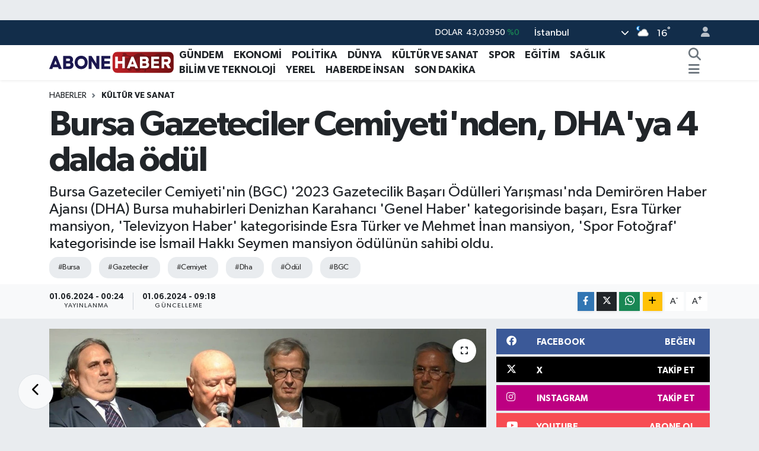

--- FILE ---
content_type: text/html; charset=UTF-8
request_url: https://www.abonehaber.com/bursa-gazeteciler-cemiyetinden-dhaya-4-dalda-odul
body_size: 24093
content:
<!DOCTYPE html>
<html lang="tr" data-theme="flow">
<head>
<link rel="dns-prefetch" href="//www.abonehaber.com">
<link rel="dns-prefetch" href="//abonehabercom.teimg.com">
<link rel="dns-prefetch" href="//static.tebilisim.com">
<link rel="dns-prefetch" href="//schema.org","@type":"NewsMediaOrganization","url":"www.abonehaber.com","name":"www.abonehaber.com">
<link rel="dns-prefetch" href="//www.googletagmanager.com">
<link rel="dns-prefetch" href="//pagead2.googlesyndication.com">
<link rel="dns-prefetch" href="//www.facebook.com">
<link rel="dns-prefetch" href="//www.twitter.com">
<link rel="dns-prefetch" href="//www.instagram.com">
<link rel="dns-prefetch" href="//www.linkedin.com">
<link rel="dns-prefetch" href="//www.youtube.com">
<link rel="dns-prefetch" href="//api.whatsapp.com">
<link rel="dns-prefetch" href="//www.w3.org">
<link rel="dns-prefetch" href="//x.com">
<link rel="dns-prefetch" href="//pinterest.com">
<link rel="dns-prefetch" href="//t.me">
<link rel="dns-prefetch" href="//facebook.com">
<link rel="dns-prefetch" href="//apps.apple.com">
<link rel="dns-prefetch" href="//play.google.com">
<link rel="dns-prefetch" href="//tebilisim.com">
<link rel="dns-prefetch" href="//twitter.com">

    <meta charset="utf-8">
<title>Bursa Gazeteciler Cemiyeti&#039;nden, DHA&#039;ya 4 dalda ödül - Abone Haber</title>
<meta name="description" content="Bursa Gazeteciler Cemiyeti&#039;nin (BGC) &#039;2023 Gazetecilik Başarı Ödülleri Yarışması&#039;nda Demirören Haber Ajansı (DHA) Bursa muhabirleri Denizhan Karahancı &#039;Genel Haber&#039; kategorisinde başarı, Esra Türker mansiyon, &#039;Televizyon Haber&#039; kategorisinde Esra Türker ve Mehmet İnan mansiyon, &#039;Spor Fotoğraf&#039; kategorisinde ise İsmail Hakkı Seymen mansiyon ödülünün sahibi oldu.">
<meta name="keywords" content="bursa, gazeteciler, Cemiyet, dha, Ödül, BGC">
<link rel="canonical" href="https://www.abonehaber.com/bursa-gazeteciler-cemiyetinden-dhaya-4-dalda-odul">
<meta name="viewport" content="width=device-width,initial-scale=1">
<meta name="X-UA-Compatible" content="IE=edge">
<meta name="robots" content="max-image-preview:large">
<meta name="theme-color" content="#122d4a">
<meta name="title" content="Bursa Gazeteciler Cemiyeti&#039;nden, DHA&#039;ya 4 dalda ödül">
<meta name="articleSection" content="news">
<meta name="datePublished" content="2024-06-01T00:24:00+03:00">
<meta name="dateModified" content="2024-06-01T09:18:57+03:00">
<meta name="articleAuthor" content="Doğan Haber Ajansı">
<meta name="author" content="Doğan Haber Ajansı">
<link rel="amphtml" href="https://www.abonehaber.com/bursa-gazeteciler-cemiyetinden-dhaya-4-dalda-odul/amp">
<meta property="og:site_name" content="Abone Haber">
<meta property="og:title" content="Bursa Gazeteciler Cemiyeti&#039;nden, DHA&#039;ya 4 dalda ödül">
<meta property="og:description" content="Bursa Gazeteciler Cemiyeti&#039;nin (BGC) &#039;2023 Gazetecilik Başarı Ödülleri Yarışması&#039;nda Demirören Haber Ajansı (DHA) Bursa muhabirleri Denizhan Karahancı &#039;Genel Haber&#039; kategorisinde başarı, Esra Türker mansiyon, &#039;Televizyon Haber&#039; kategorisinde Esra Türker ve Mehmet İnan mansiyon, &#039;Spor Fotoğraf&#039; kategorisinde ise İsmail Hakkı Seymen mansiyon ödülünün sahibi oldu.">
<meta property="og:url" content="https://www.abonehaber.com/bursa-gazeteciler-cemiyetinden-dhaya-4-dalda-odul">
<meta property="og:image" content="https://abonehabercom.teimg.com/abonehaber-com/uploads/2024/06/agency/dha/bursa-gazeteciler-cemiyetinden-dhaya-4-dalda-odul.jpg">
<meta property="og:type" content="article">
<meta property="og:article:published_time" content="2024-06-01T00:24:00+03:00">
<meta property="og:article:modified_time" content="2024-06-01T09:18:57+03:00">
<meta name="twitter:card" content="summary_large_image">
<meta name="twitter:site" content="@@abonehaberr">
<meta name="twitter:title" content="Bursa Gazeteciler Cemiyeti&#039;nden, DHA&#039;ya 4 dalda ödül">
<meta name="twitter:description" content="Bursa Gazeteciler Cemiyeti&#039;nin (BGC) &#039;2023 Gazetecilik Başarı Ödülleri Yarışması&#039;nda Demirören Haber Ajansı (DHA) Bursa muhabirleri Denizhan Karahancı &#039;Genel Haber&#039; kategorisinde başarı, Esra Türker mansiyon, &#039;Televizyon Haber&#039; kategorisinde Esra Türker ve Mehmet İnan mansiyon, &#039;Spor Fotoğraf&#039; kategorisinde ise İsmail Hakkı Seymen mansiyon ödülünün sahibi oldu.">
<meta name="twitter:image" content="https://abonehabercom.teimg.com/abonehaber-com/uploads/2024/06/agency/dha/bursa-gazeteciler-cemiyetinden-dhaya-4-dalda-odul.jpg">
<meta name="twitter:url" content="https://www.abonehaber.com/bursa-gazeteciler-cemiyetinden-dhaya-4-dalda-odul">
<link rel="shortcut icon" type="image/x-icon" href="https://abonehabercom.teimg.com/abonehaber-com/uploads/2024/04/80610801-71bb-40fe-ad39-1f69bec02509.jpeg">
<link rel="manifest" href="https://www.abonehaber.com/manifest.json?v=6.6.4" />
<link rel="preload" href="https://static.tebilisim.com/flow/assets/css/font-awesome/fa-solid-900.woff2" as="font" type="font/woff2" crossorigin />
<link rel="preload" href="https://static.tebilisim.com/flow/assets/css/font-awesome/fa-brands-400.woff2" as="font" type="font/woff2" crossorigin />
<link rel="preload" href="https://static.tebilisim.com/flow/assets/css/weather-icons/font/weathericons-regular-webfont.woff2" as="font" type="font/woff2" crossorigin />
<link rel="preload" href="https://static.tebilisim.com/flow/vendor/te/fonts/gibson/Gibson-Bold.woff2" as="font" type="font/woff2" crossorigin />
<link rel="preload" href="https://static.tebilisim.com/flow/vendor/te/fonts/gibson/Gibson-BoldItalic.woff2" as="font" type="font/woff2" crossorigin />
<link rel="preload" href="https://static.tebilisim.com/flow/vendor/te/fonts/gibson/Gibson-Italic.woff2" as="font" type="font/woff2" crossorigin />
<link rel="preload" href="https://static.tebilisim.com/flow/vendor/te/fonts/gibson/Gibson-Light.woff2" as="font" type="font/woff2" crossorigin />
<link rel="preload" href="https://static.tebilisim.com/flow/vendor/te/fonts/gibson/Gibson-LightItalic.woff2" as="font" type="font/woff2" crossorigin />
<link rel="preload" href="https://static.tebilisim.com/flow/vendor/te/fonts/gibson/Gibson-SemiBold.woff2" as="font" type="font/woff2" crossorigin />
<link rel="preload" href="https://static.tebilisim.com/flow/vendor/te/fonts/gibson/Gibson-SemiBoldItalic.woff2" as="font" type="font/woff2" crossorigin />
<link rel="preload" href="https://static.tebilisim.com/flow/vendor/te/fonts/gibson/Gibson.woff2" as="font" type="font/woff2" crossorigin />


<link rel="preload" as="style" href="https://static.tebilisim.com/flow/vendor/te/fonts/gibson.css?v=6.6.4">
<link rel="stylesheet" href="https://static.tebilisim.com/flow/vendor/te/fonts/gibson.css?v=6.6.4">

<style>:root {
        --te-link-color: #333;
        --te-link-hover-color: #000;
        --te-font: "Gibson";
        --te-secondary-font: "Gibson";
        --te-h1-font-size: 60px;
        --te-color: #122d4a;
        --te-hover-color: #194c82;
        --mm-ocd-width: 85%!important; /*  Mobil Menü Genişliği */
        --swiper-theme-color: var(--te-color)!important;
        --header-13-color: #ffc107;
    }</style><link rel="preload" as="style" href="https://static.tebilisim.com/flow/assets/vendor/bootstrap/css/bootstrap.min.css?v=6.6.4">
<link rel="stylesheet" href="https://static.tebilisim.com/flow/assets/vendor/bootstrap/css/bootstrap.min.css?v=6.6.4">
<link rel="preload" as="style" href="https://static.tebilisim.com/flow/assets/css/app6.6.4.min.css">
<link rel="stylesheet" href="https://static.tebilisim.com/flow/assets/css/app6.6.4.min.css">



<script type="application/ld+json">{"@context":"https:\/\/schema.org","@type":"WebSite","url":"https:\/\/www.abonehaber.com","potentialAction":{"@type":"SearchAction","target":"https:\/\/www.abonehaber.com\/arama?q={query}","query-input":"required name=query"}}</script>

<script type="application/ld+json">{"@context":"https://schema.org","@type":"NewsMediaOrganization","url":"https://www.abonehaber.com","name":"https://www.abonehaber.com/feed","logo":"https://abonehabercom.teimg.com/abonehaber-com/uploads/2025/08/abone-haber.svg","sameAs":["https://www.facebook.com/AboneHaber","https://www.twitter.com/@abonehaberr","https://www.linkedin.com/company/abone-haber/","https://www.youtube.com/@AboneHaber","https://www.instagram.com/abonehaberr"]}</script>

<script type="application/ld+json">{"@context":"https:\/\/schema.org","@graph":[{"@type":"SiteNavigationElement","name":"Ana Sayfa","url":"https:\/\/www.abonehaber.com","@id":"https:\/\/www.abonehaber.com"},{"@type":"SiteNavigationElement","name":"K\u00fclt\u00fcr ve Sanat","url":"https:\/\/www.abonehaber.com\/kultur-ve-sanat","@id":"https:\/\/www.abonehaber.com\/kultur-ve-sanat"},{"@type":"SiteNavigationElement","name":"G\u00fcndem","url":"https:\/\/www.abonehaber.com\/gundem","@id":"https:\/\/www.abonehaber.com\/gundem"},{"@type":"SiteNavigationElement","name":"Politika","url":"https:\/\/www.abonehaber.com\/politika","@id":"https:\/\/www.abonehaber.com\/politika"},{"@type":"SiteNavigationElement","name":"Asayi\u015f","url":"https:\/\/www.abonehaber.com\/asayis","@id":"https:\/\/www.abonehaber.com\/asayis"},{"@type":"SiteNavigationElement","name":"Bilim ve Teknoloji","url":"https:\/\/www.abonehaber.com\/bilim-ve-teknoloji","@id":"https:\/\/www.abonehaber.com\/bilim-ve-teknoloji"},{"@type":"SiteNavigationElement","name":"\u00c7evre","url":"https:\/\/www.abonehaber.com\/cevre","@id":"https:\/\/www.abonehaber.com\/cevre"},{"@type":"SiteNavigationElement","name":"D\u00fcnya","url":"https:\/\/www.abonehaber.com\/dunya","@id":"https:\/\/www.abonehaber.com\/dunya"},{"@type":"SiteNavigationElement","name":"E\u011fitim","url":"https:\/\/www.abonehaber.com\/egitim","@id":"https:\/\/www.abonehaber.com\/egitim"},{"@type":"SiteNavigationElement","name":"Ekonomi","url":"https:\/\/www.abonehaber.com\/ekonomi","@id":"https:\/\/www.abonehaber.com\/ekonomi"},{"@type":"SiteNavigationElement","name":"Haberde \u0130nsan","url":"https:\/\/www.abonehaber.com\/haberde-insan","@id":"https:\/\/www.abonehaber.com\/haberde-insan"},{"@type":"SiteNavigationElement","name":"\u0130nsan","url":"https:\/\/www.abonehaber.com\/insan","@id":"https:\/\/www.abonehaber.com\/insan"},{"@type":"SiteNavigationElement","name":"Magazin","url":"https:\/\/www.abonehaber.com\/magazin","@id":"https:\/\/www.abonehaber.com\/magazin"},{"@type":"SiteNavigationElement","name":"Sa\u011fl\u0131k","url":"https:\/\/www.abonehaber.com\/saglik","@id":"https:\/\/www.abonehaber.com\/saglik"},{"@type":"SiteNavigationElement","name":"Ticaret","url":"https:\/\/www.abonehaber.com\/ticaret","@id":"https:\/\/www.abonehaber.com\/ticaret"},{"@type":"SiteNavigationElement","name":"Ya\u015fam","url":"https:\/\/www.abonehaber.com\/yasam","@id":"https:\/\/www.abonehaber.com\/yasam"},{"@type":"SiteNavigationElement","name":"Yerel","url":"https:\/\/www.abonehaber.com\/yerel","@id":"https:\/\/www.abonehaber.com\/yerel"},{"@type":"SiteNavigationElement","name":"Genel","url":"https:\/\/www.abonehaber.com\/genel-1","@id":"https:\/\/www.abonehaber.com\/genel-1"},{"@type":"SiteNavigationElement","name":"Son Dakika","url":"https:\/\/www.abonehaber.com\/son-dakika","@id":"https:\/\/www.abonehaber.com\/son-dakika"},{"@type":"SiteNavigationElement","name":"Spor","url":"https:\/\/www.abonehaber.com\/spor-2","@id":"https:\/\/www.abonehaber.com\/spor-2"},{"@type":"SiteNavigationElement","name":"G\u00fcvenlik","url":"https:\/\/www.abonehaber.com\/guvenlik","@id":"https:\/\/www.abonehaber.com\/guvenlik"},{"@type":"SiteNavigationElement","name":"D\u0131\u015f haberler","url":"https:\/\/www.abonehaber.com\/dis-haberler","@id":"https:\/\/www.abonehaber.com\/dis-haberler"},{"@type":"SiteNavigationElement","name":"K\u00fclt\u00fcr sanat","url":"https:\/\/www.abonehaber.com\/kultur-sanat","@id":"https:\/\/www.abonehaber.com\/kultur-sanat"},{"@type":"SiteNavigationElement","name":"Fla\u015f haber","url":"https:\/\/www.abonehaber.com\/flas-haber","@id":"https:\/\/www.abonehaber.com\/flas-haber"},{"@type":"SiteNavigationElement","name":"AboneHaber \u00d6zel","url":"https:\/\/www.abonehaber.com\/abonehaber-ozel","@id":"https:\/\/www.abonehaber.com\/abonehaber-ozel"},{"@type":"SiteNavigationElement","name":"Istanbul","url":"https:\/\/www.abonehaber.com\/istanbul","@id":"https:\/\/www.abonehaber.com\/istanbul"},{"@type":"SiteNavigationElement","name":"North carolina","url":"https:\/\/www.abonehaber.com\/north-carolina","@id":"https:\/\/www.abonehaber.com\/north-carolina"},{"@type":"SiteNavigationElement","name":"Bilim teknoloji","url":"https:\/\/www.abonehaber.com\/bilim-teknoloji","@id":"https:\/\/www.abonehaber.com\/bilim-teknoloji"},{"@type":"SiteNavigationElement","name":"U\u015fak","url":"https:\/\/www.abonehaber.com\/usak","@id":"https:\/\/www.abonehaber.com\/usak"},{"@type":"SiteNavigationElement","name":"Albufe\u0131ra","url":"https:\/\/www.abonehaber.com\/albufeira","@id":"https:\/\/www.abonehaber.com\/albufeira"},{"@type":"SiteNavigationElement","name":"Bilecik","url":"https:\/\/www.abonehaber.com\/bilecik","@id":"https:\/\/www.abonehaber.com\/bilecik"},{"@type":"SiteNavigationElement","name":"Krakow","url":"https:\/\/www.abonehaber.com\/krakow","@id":"https:\/\/www.abonehaber.com\/krakow"},{"@type":"SiteNavigationElement","name":"Siyaset","url":"https:\/\/www.abonehaber.com\/siyaset","@id":"https:\/\/www.abonehaber.com\/siyaset"},{"@type":"SiteNavigationElement","name":"\u0130\u015f d\u00fcnyas\u0131","url":"https:\/\/www.abonehaber.com\/is-dunyasi","@id":"https:\/\/www.abonehaber.com\/is-dunyasi"},{"@type":"SiteNavigationElement","name":"Gizlilik S\u00f6zle\u015fmesi","url":"https:\/\/www.abonehaber.com\/gizlilik-sozlesmesi","@id":"https:\/\/www.abonehaber.com\/gizlilik-sozlesmesi"},{"@type":"SiteNavigationElement","name":"\u0130leti\u015fim","url":"https:\/\/www.abonehaber.com\/iletisim","@id":"https:\/\/www.abonehaber.com\/iletisim"},{"@type":"SiteNavigationElement","name":"Gazete \u0130l Temsilcilerimiz","url":"https:\/\/www.abonehaber.com\/abonehaber-il-temsilcileri","@id":"https:\/\/www.abonehaber.com\/abonehaber-il-temsilcileri"},{"@type":"SiteNavigationElement","name":"Yazarlar","url":"https:\/\/www.abonehaber.com\/yazarlar","@id":"https:\/\/www.abonehaber.com\/yazarlar"},{"@type":"SiteNavigationElement","name":"Yazarlar","url":"https:\/\/www.abonehaber.com\/yazarlar","@id":"https:\/\/www.abonehaber.com\/yazarlar"},{"@type":"SiteNavigationElement","name":"Foto Galeri","url":"https:\/\/www.abonehaber.com\/foto-galeri","@id":"https:\/\/www.abonehaber.com\/foto-galeri"},{"@type":"SiteNavigationElement","name":"Video Galeri","url":"https:\/\/www.abonehaber.com\/video","@id":"https:\/\/www.abonehaber.com\/video"},{"@type":"SiteNavigationElement","name":"Biyografiler","url":"https:\/\/www.abonehaber.com\/biyografi","@id":"https:\/\/www.abonehaber.com\/biyografi"},{"@type":"SiteNavigationElement","name":"R\u00f6portajlar","url":"https:\/\/www.abonehaber.com\/roportaj","@id":"https:\/\/www.abonehaber.com\/roportaj"},{"@type":"SiteNavigationElement","name":"Anketler","url":"https:\/\/www.abonehaber.com\/anketler","@id":"https:\/\/www.abonehaber.com\/anketler"},{"@type":"SiteNavigationElement","name":"Obshtina Nikopol Bug\u00fcn, Yar\u0131n ve 1 Haftal\u0131k Hava Durumu Tahmini","url":"https:\/\/www.abonehaber.com\/obshtina-nikopol-hava-durumu","@id":"https:\/\/www.abonehaber.com\/obshtina-nikopol-hava-durumu"},{"@type":"SiteNavigationElement","name":"Obshtina Nikopol Namaz Vakitleri","url":"https:\/\/www.abonehaber.com\/obshtina-nikopol-namaz-vakitleri","@id":"https:\/\/www.abonehaber.com\/obshtina-nikopol-namaz-vakitleri"},{"@type":"SiteNavigationElement","name":"Puan Durumu ve Fikst\u00fcr","url":"https:\/\/www.abonehaber.com\/futbol\/st-super-lig-puan-durumu-ve-fikstur","@id":"https:\/\/www.abonehaber.com\/futbol\/st-super-lig-puan-durumu-ve-fikstur"}]}</script>

<script type="application/ld+json">{"@context":"https:\/\/schema.org","@type":"BreadcrumbList","itemListElement":[{"@type":"ListItem","position":1,"item":{"@type":"Thing","@id":"https:\/\/www.abonehaber.com","name":"Haberler"}}]}</script>
<script type="application/ld+json">{"@context":"https:\/\/schema.org","@type":"NewsArticle","headline":"Bursa Gazeteciler Cemiyeti'nden, DHA'ya 4 dalda \u00f6d\u00fcl","articleSection":"K\u00fclt\u00fcr ve Sanat","dateCreated":"2024-06-01T00:24:00+03:00","datePublished":"2024-06-01T00:24:00+03:00","dateModified":"2024-06-01T09:18:57+03:00","wordCount":584,"genre":"news","mainEntityOfPage":{"@type":"WebPage","@id":"https:\/\/www.abonehaber.com\/bursa-gazeteciler-cemiyetinden-dhaya-4-dalda-odul"},"articleBody":"<p>BGC'nin, '2023 Gazetecilik Ba\u015far\u0131 \u00d6d\u00fclleri, sahiplerini buldu. Magazin Agutlet'te bulunan BGC'de d\u00fczenlenen t\u00f6rene, Bursa B\u00fcy\u00fck\u015fehir Belediye Ba\u015fkan\u0131 Mustafa Bozbey, \u0130Y\u0130&nbsp;Parti Milletvekili Y\u00fcksel Sel\u00e7uk T\u00fcrko\u011flu, Cumhurba\u015fkanl\u0131\u011f\u0131 \u0130leti\u015fim Ba\u015fkanl\u0131\u011f\u0131 Bursa B\u00f6lge M\u00fcd\u00fcr\u00fc Ali Fuad G\u00f6lba\u015f\u0131, BGC&nbsp;Ba\u015fkan\u0131 Nuri Kolayl\u0131 ile \u00e7ok say\u0131da davetli ve gazeteci&nbsp;kat\u0131ld\u0131. T\u00f6renin a\u00e7\u0131l\u0131\u015f\u0131nda konu\u015fan BGC Ba\u015fkan\u0131 Nuri Kolayl\u0131, \"Demokrasinin vazge\u00e7ilmez bir unsuru olan medyan\u0131n sorunlar\u0131n\u0131n \u00e7\u00f6z\u00fclmesi insan\u0131m\u0131za ve \u00fclkemize en \u00f6nemli katk\u0131d\u0131r. \u00d6ncelikle gazetecilik mesle\u011fini kimlerin yapabilece\u011fini d\u00fczenleyen gazetecilik meslek yasas\u0131, teknolojik geli\u015fmeler dikkate al\u0131narak yaz\u0131l\u0131 bas\u0131n\u0131n yan\u0131 s\u0131ra, i\u015fitsel ve elektronik kapsayacak \u015fekilde g\u00fcn\u00fcm\u00fcz ko\u015fullar\u0131na uygun olarak mutlaka \u00e7\u0131kar\u0131lmal\u0131d\u0131r. B\u00f6yle bir d\u00fczenleme,&nbsp;fikir \u00f6zg\u00fcrl\u00fc\u011f\u00fcn\u00fc&nbsp;k\u0131s\u0131tlaman\u0131n&nbsp;tam tersine haber alma \u00f6zg\u00fcrl\u00fc\u011f\u00fcn\u00fc ger\u00e7ek anlamda hayata ge\u00e7irir. T\u00fcrk Ceza Kanunu'nda ve ter\u00f6rle m\u00fccadele esas\u0131nda yer alan ve darbe d\u00f6nemlerinden bu yana de\u011fi\u015fmeyen bas\u0131n \u00f6zg\u00fcrl\u00fc\u011f\u00fcn\u00fc k\u0131s\u0131tlay\u0131c\u0131 maddelerdir. Demokratik \u00fclkelerde medya kurullar\u0131 \u00e7e\u015fitli y\u00f6ntemlerle devletler taraf\u0131ndan desteklenmektedir\"&nbsp;dedi.<\/p>\r\n\r\n<p>'GAZETEC\u0130LER YALNIZ HABER AKTARAN DE\u011e\u0130L, D\u00dc\u015e\u00dcND\u00dcREN VE HAREKETE GE\u00c7\u0130REN B\u0130REYLERD\u0130R'<\/p>\r\n\r\n<p>Daha sonra s\u00f6z alan Bursa B\u00fcy\u00fck\u015fehir Belediye Ba\u015fkan\u0131 Mustafa Bozbey ise&nbsp;\"\u0130fade \u00f6zg\u00fcrl\u00fc\u011f\u00fc, demokratik toplumlar\u0131n temel ta\u015flar\u0131ndan biridir. Toplumlar\u0131n&nbsp;ilerlemesi, geli\u015fmesi ve daha verimli, daha adil bir hale gelmesi, ifade \u00f6zg\u00fcrl\u00fc\u011f\u00fcn\u00fcn kurulmas\u0131yla da ancak ve ancak&nbsp;ifade \u00f6zg\u00fcrl\u00fc\u011f\u00fc sadece bireylerin de\u011fil, ayn\u0131 zamanda toplumsal ve siyasal hayat\u0131n sa\u011fl\u0131kl\u0131 bir \u015fekilde i\u015flemesinin de teminat\u0131d\u0131r. \u00d6zg\u00fcr bir bas\u0131n toplumun aynas\u0131d\u0131r, kalk\u0131nma sesidir. Bas\u0131n\u0131n \u00f6zg\u00fcr olmad\u0131\u011f\u0131, sans\u00fcr\u00fcn ve bask\u0131n\u0131n s\u00fcrd\u00fc\u011f\u00fc bir toplumda demokrasiden ve adaletten s\u00f6z etmek m\u00fcmk\u00fcn de\u011fildir. Gazeteciler hakikatin pe\u015finde ko\u015fanlar, halk\u0131n do\u011fru bilgiye ula\u015fmas\u0131 i\u00e7in gece- g\u00fcnd\u00fcz demeden emek harcayanlard\u0131r. \u00c7\u00fcnk\u00fc gazeteciler yaln\u0131zca haber aktaran de\u011fil, ayn\u0131 zamanda toplumu \u015fekillendiren, d\u00fc\u015f\u00fcnd\u00fcren ve harekete ge\u00e7iren bireylerdir\"&nbsp;diye konu\u015ftu.<\/p>\r\n\r\n<p>DHA'YA 4 \u00d6D\u00dcL B\u0130RDEN<\/p>\r\n\r\n<p>Yap\u0131lan konu\u015fmalar\u0131n ard\u0131ndan \u00f6d\u00fcllere ge\u00e7ildi. \u00d6d\u00fcl t\u00f6reninde;&nbsp;DHA Bursa muhabirlerinden Denizhan Karahanc\u0131, '17 ya\u015f\u0131ndaki \u00e7iftin 3 g\u00fcn s\u00fcrmesi planlanan d\u00fc\u011f\u00fcn\u00fc, son g\u00fcn polis merkezinde bitti' haberi ile 'Genel Haber' kategorisinde ba\u015far\u0131 \u00f6d\u00fcl\u00fc kazan\u0131rken, Esra T\u00fcrker, '\u00c7al\u0131\u015fma hayat\u0131na hem\u015fire olarak ba\u015flad\u0131, hayat\u0131n\u0131n k\u0131r\u0131lma noktas\u0131 valili\u011fe ta\u015f\u0131d\u0131' haberi ile 'Genel Haber' kategorisinde mansiyon \u00f6d\u00fcl\u00fc ald\u0131. \u0130smail Hakk\u0131 Seymen'in, 'Olayl\u0131 ma\u00e7ta Bursaspor Amedspor'u 2-1 yendi' haberindeki foto\u011fraf\u0131 ile 'Spor Foto\u011fraf' kategorisinde \u00f6d\u00fcle lay\u0131k g\u00f6r\u00fcld\u00fc\u011f\u00fc t\u00f6rende, Esra T\u00fcrker ile Mehmet \u0130nan, '48 saat \u00f6mr\u00fc kalan, hi\u00e7 tan\u0131mad\u0131\u011f\u0131 10 ya\u015f\u0131ndaki \u00e7ocu\u011fa karaci\u011ferini verdi' haberi ile 'Televizyon Haber' kategorisinde mansiyon \u00f6d\u00fcl\u00fcn\u00fcn sahibi oldu.<\/p>\r\n\r\n<p>2023 y\u0131l\u0131nda yay\u0131nlanan 114 eseri tek tek de\u011ferlendiren 6 ki\u015filik j\u00fcri, toplam 12 esere ba\u015far\u0131, 8 esere de mansiyon \u00f6d\u00fcl\u00fc verilmesini kararla\u015ft\u0131rd\u0131. (DHA)<\/p>","description":"Bursa Gazeteciler Cemiyeti'nin (BGC) '2023 Gazetecilik Ba\u015far\u0131 \u00d6d\u00fclleri Yar\u0131\u015fmas\u0131'nda Demir\u00f6ren Haber Ajans\u0131 (DHA) Bursa muhabirleri Denizhan Karahanc\u0131 'Genel Haber' kategorisinde ba\u015far\u0131, Esra T\u00fcrker mansiyon, 'Televizyon Haber' kategorisinde Esra T\u00fcrker ve Mehmet \u0130nan mansiyon, 'Spor Foto\u011fraf' kategorisinde ise \u0130smail Hakk\u0131 Seymen mansiyon \u00f6d\u00fcl\u00fcn\u00fcn sahibi oldu.","inLanguage":"tr-TR","keywords":["bursa","gazeteciler","Cemiyet","dha","\u00d6d\u00fcl","BGC"],"image":{"@type":"ImageObject","url":"https:\/\/abonehabercom.teimg.com\/crop\/1280x720\/abonehaber-com\/uploads\/2024\/06\/agency\/dha\/bursa-gazeteciler-cemiyetinden-dhaya-4-dalda-odul.jpg","width":"1280","height":"720","caption":"Bursa Gazeteciler Cemiyeti'nden, DHA'ya 4 dalda \u00f6d\u00fcl"},"publishingPrinciples":"https:\/\/www.abonehaber.com\/gizlilik-sozlesmesi","isFamilyFriendly":"http:\/\/schema.org\/True","isAccessibleForFree":"http:\/\/schema.org\/True","publisher":{"@type":"Organization","name":"https:\/\/www.abonehaber.com\/feed","image":"https:\/\/abonehabercom.teimg.com\/abonehaber-com\/uploads\/2025\/08\/abone-haber.svg","logo":{"@type":"ImageObject","url":"https:\/\/abonehabercom.teimg.com\/abonehaber-com\/uploads\/2025\/08\/abone-haber.svg","width":"640","height":"375"}},"author":{"@type":"Person","name":"https:\/\/www.abonehaber.com\/feed","honorificPrefix":"","jobTitle":"","url":null}}</script>





<script async src="https://www.googletagmanager.com/gtag/js?id=G-BVBXRHTL2Y" type="527d8d676431f86cd4748c75-text/javascript"></script>
<script type="527d8d676431f86cd4748c75-text/javascript">
  window.dataLayer = window.dataLayer || [];
  function gtag(){dataLayer.push(arguments);}
  gtag('js', new Date());

  gtag('config', 'G-BVBXRHTL2Y');
</script>
<meta name="google-site-verification" content="99DYayp0X9qJc_rcPM4LyAtfYUzmdVKtpOSeqn775b0" />
<script async src="https://pagead2.googlesyndication.com/pagead/js/adsbygoogle.js?client=ca-pub-9988110831874738" crossorigin="anonymous" type="527d8d676431f86cd4748c75-text/javascript"></script>
     
     <!-- Google tag (gtag.js) -->
<script async src="https://www.googletagmanager.com/gtag/js?id=G-X1TFS462MJ" type="527d8d676431f86cd4748c75-text/javascript"></script>
<script type="527d8d676431f86cd4748c75-text/javascript">
  window.dataLayer = window.dataLayer || [];
  function gtag(){dataLayer.push(arguments);}
  gtag('js', new Date());



<script async data-cfasync="false"
	src="https://www.googletagmanager.com/gtag/js?id=G-X1TFS462MJ"></script>
<script data-cfasync="false">
	window.dataLayer = window.dataLayer || [];
	  function gtag(){dataLayer.push(arguments);}
	  gtag('js', new Date());
	  gtag('config', 'G-X1TFS462MJ');
</script>




</head>




<body class="d-flex flex-column min-vh-100">

    <div id="ad_152" data-channel="152" data-advert="temedya" data-rotation="120" class="d-none d-sm-flex flex-column align-items-center justify-content-start text-center mx-auto overflow-hidden my-3" data-affix="0" style="width: 970px;" data-width="970"></div><div id="ad_152_mobile" data-channel="152" data-advert="temedya" data-rotation="120" class="d-flex d-sm-none flex-column align-items-center justify-content-start text-center mx-auto overflow-hidden my-3" data-affix="0" style="width: 300px;" data-width="300"></div><div data-pagespeed="true"><amp-auto-ads type="adsense"
        data-ad-client="ca-pub-9988110831874738">
</amp-auto-ads>
<amp-ad width="100vw" height="320"
     type="adsense"
     data-ad-client="ca-pub-9988110831874738"
     data-ad-slot="1333369176"
     data-auto-format="rspv"
     data-full-width="">
  <div overflow=""></div>
</amp-ad></div>
    

    <header class="header-4">
    <div class="top-header d-none d-lg-block">
        <div class="container">
            <div class="d-flex justify-content-between align-items-center">

                

                                    <div class="position-relative overflow-hidden ms-auto text-end" style="height: 36px;">
                        <!-- PİYASALAR -->
        <div class="newsticker mini small">
        <ul class="newsticker__list list-unstyled" data-header="4">
            <li class="newsticker__item col dolar">DOLAR
                <span class="text-success"><i class="fa fa-caret-minus"></i></span>
                <span class="value">43,03950</span>
                <span class="text-success">%0</span>
            </li>
            <li class="newsticker__item col euro">EURO
                <span class="text-danger"><i class="fa fa-caret-minus"></i></span>
                <span class="value">50,34480</span>
                <span class="text-danger">%-0.01</span>
            </li>
            <li class="newsticker__item col euro">STERLİN
                <span class="text-success"><i class="fa fa-caret-minus"></i></span>
                <span class="value">58,15560</span>
                <span class="text-success">%0</span>
            </li>
            <li class="newsticker__item col altin">G.ALTIN
                <span class="text-success"><i class="fa fa-caret-up"></i></span>
                <span class="value">6215,08000</span>
                <span class="text-success">%0.06</span>
            </li>
            <li class="newsticker__item col bist">BİST100
                <span class="text-success"><i class="fa fa-caret-up"></i></span>
                <span class="value">12.024,00</span>
                <span class="text-success">%275</span>
            </li>
            <li class="newsticker__item col btc">BITCOIN
                <span class="text-danger"><i class="fa fa-caret-down"></i></span>
                <span class="value">93.481,55</span>
                <span class="text-danger">%-0.43</span>
            </li>
        </ul>
    </div>
    

                    </div>
                    <div class="d-flex justify-content-end align-items-center text-light ms-4 weather-widget mini">
                        <!-- HAVA DURUMU -->

<input type="hidden" name="widget_setting_weathercity" value="41.16343020,28.76644080" />

            <div class="weather d-none d-xl-block me-2" data-header="4">
            <div class="custom-selectbox text-white" onclick="if (!window.__cfRLUnblockHandlers) return false; toggleDropdown(this)" style="width: 100%" data-cf-modified-527d8d676431f86cd4748c75-="">
    <div class="d-flex justify-content-between align-items-center">
        <span style="">İstanbul</span>
        <i class="fas fa-chevron-down" style="font-size: 14px"></i>
    </div>
    <ul class="bg-white text-dark overflow-widget" style="min-height: 100px; max-height: 300px">
                        <li>
            <a href="https://www.abonehaber.com/adana-hava-durumu" title="Adana Hava Durumu" class="text-dark">
                Adana
            </a>
        </li>
                        <li>
            <a href="https://www.abonehaber.com/adiyaman-hava-durumu" title="Adıyaman Hava Durumu" class="text-dark">
                Adıyaman
            </a>
        </li>
                        <li>
            <a href="https://www.abonehaber.com/afyonkarahisar-hava-durumu" title="Afyonkarahisar Hava Durumu" class="text-dark">
                Afyonkarahisar
            </a>
        </li>
                        <li>
            <a href="https://www.abonehaber.com/agri-hava-durumu" title="Ağrı Hava Durumu" class="text-dark">
                Ağrı
            </a>
        </li>
                        <li>
            <a href="https://www.abonehaber.com/aksaray-hava-durumu" title="Aksaray Hava Durumu" class="text-dark">
                Aksaray
            </a>
        </li>
                        <li>
            <a href="https://www.abonehaber.com/amasya-hava-durumu" title="Amasya Hava Durumu" class="text-dark">
                Amasya
            </a>
        </li>
                        <li>
            <a href="https://www.abonehaber.com/ankara-hava-durumu" title="Ankara Hava Durumu" class="text-dark">
                Ankara
            </a>
        </li>
                        <li>
            <a href="https://www.abonehaber.com/antalya-hava-durumu" title="Antalya Hava Durumu" class="text-dark">
                Antalya
            </a>
        </li>
                        <li>
            <a href="https://www.abonehaber.com/ardahan-hava-durumu" title="Ardahan Hava Durumu" class="text-dark">
                Ardahan
            </a>
        </li>
                        <li>
            <a href="https://www.abonehaber.com/artvin-hava-durumu" title="Artvin Hava Durumu" class="text-dark">
                Artvin
            </a>
        </li>
                        <li>
            <a href="https://www.abonehaber.com/aydin-hava-durumu" title="Aydın Hava Durumu" class="text-dark">
                Aydın
            </a>
        </li>
                        <li>
            <a href="https://www.abonehaber.com/balikesir-hava-durumu" title="Balıkesir Hava Durumu" class="text-dark">
                Balıkesir
            </a>
        </li>
                        <li>
            <a href="https://www.abonehaber.com/bartin-hava-durumu" title="Bartın Hava Durumu" class="text-dark">
                Bartın
            </a>
        </li>
                        <li>
            <a href="https://www.abonehaber.com/batman-hava-durumu" title="Batman Hava Durumu" class="text-dark">
                Batman
            </a>
        </li>
                        <li>
            <a href="https://www.abonehaber.com/bayburt-hava-durumu" title="Bayburt Hava Durumu" class="text-dark">
                Bayburt
            </a>
        </li>
                        <li>
            <a href="https://www.abonehaber.com/bilecik-hava-durumu" title="Bilecik Hava Durumu" class="text-dark">
                Bilecik
            </a>
        </li>
                        <li>
            <a href="https://www.abonehaber.com/bingol-hava-durumu" title="Bingöl Hava Durumu" class="text-dark">
                Bingöl
            </a>
        </li>
                        <li>
            <a href="https://www.abonehaber.com/bitlis-hava-durumu" title="Bitlis Hava Durumu" class="text-dark">
                Bitlis
            </a>
        </li>
                        <li>
            <a href="https://www.abonehaber.com/bolu-hava-durumu" title="Bolu Hava Durumu" class="text-dark">
                Bolu
            </a>
        </li>
                        <li>
            <a href="https://www.abonehaber.com/burdur-hava-durumu" title="Burdur Hava Durumu" class="text-dark">
                Burdur
            </a>
        </li>
                        <li>
            <a href="https://www.abonehaber.com/bursa-hava-durumu" title="Bursa Hava Durumu" class="text-dark">
                Bursa
            </a>
        </li>
                        <li>
            <a href="https://www.abonehaber.com/canakkale-hava-durumu" title="Çanakkale Hava Durumu" class="text-dark">
                Çanakkale
            </a>
        </li>
                        <li>
            <a href="https://www.abonehaber.com/cankiri-hava-durumu" title="Çankırı Hava Durumu" class="text-dark">
                Çankırı
            </a>
        </li>
                        <li>
            <a href="https://www.abonehaber.com/corum-hava-durumu" title="Çorum Hava Durumu" class="text-dark">
                Çorum
            </a>
        </li>
                        <li>
            <a href="https://www.abonehaber.com/denizli-hava-durumu" title="Denizli Hava Durumu" class="text-dark">
                Denizli
            </a>
        </li>
                        <li>
            <a href="https://www.abonehaber.com/diyarbakir-hava-durumu" title="Diyarbakır Hava Durumu" class="text-dark">
                Diyarbakır
            </a>
        </li>
                        <li>
            <a href="https://www.abonehaber.com/duzce-hava-durumu" title="Düzce Hava Durumu" class="text-dark">
                Düzce
            </a>
        </li>
                        <li>
            <a href="https://www.abonehaber.com/edirne-hava-durumu" title="Edirne Hava Durumu" class="text-dark">
                Edirne
            </a>
        </li>
                        <li>
            <a href="https://www.abonehaber.com/elazig-hava-durumu" title="Elazığ Hava Durumu" class="text-dark">
                Elazığ
            </a>
        </li>
                        <li>
            <a href="https://www.abonehaber.com/erzincan-hava-durumu" title="Erzincan Hava Durumu" class="text-dark">
                Erzincan
            </a>
        </li>
                        <li>
            <a href="https://www.abonehaber.com/erzurum-hava-durumu" title="Erzurum Hava Durumu" class="text-dark">
                Erzurum
            </a>
        </li>
                        <li>
            <a href="https://www.abonehaber.com/eskisehir-hava-durumu" title="Eskişehir Hava Durumu" class="text-dark">
                Eskişehir
            </a>
        </li>
                        <li>
            <a href="https://www.abonehaber.com/gaziantep-hava-durumu" title="Gaziantep Hava Durumu" class="text-dark">
                Gaziantep
            </a>
        </li>
                        <li>
            <a href="https://www.abonehaber.com/giresun-hava-durumu" title="Giresun Hava Durumu" class="text-dark">
                Giresun
            </a>
        </li>
                        <li>
            <a href="https://www.abonehaber.com/gumushane-hava-durumu" title="Gümüşhane Hava Durumu" class="text-dark">
                Gümüşhane
            </a>
        </li>
                        <li>
            <a href="https://www.abonehaber.com/hakkari-hava-durumu" title="Hakkâri Hava Durumu" class="text-dark">
                Hakkâri
            </a>
        </li>
                        <li>
            <a href="https://www.abonehaber.com/hatay-hava-durumu" title="Hatay Hava Durumu" class="text-dark">
                Hatay
            </a>
        </li>
                        <li>
            <a href="https://www.abonehaber.com/igdir-hava-durumu" title="Iğdır Hava Durumu" class="text-dark">
                Iğdır
            </a>
        </li>
                        <li>
            <a href="https://www.abonehaber.com/isparta-hava-durumu" title="Isparta Hava Durumu" class="text-dark">
                Isparta
            </a>
        </li>
                        <li>
            <a href="https://www.abonehaber.com/istanbul-hava-durumu" title="İstanbul Hava Durumu" class="text-dark">
                İstanbul
            </a>
        </li>
                        <li>
            <a href="https://www.abonehaber.com/izmir-hava-durumu" title="İzmir Hava Durumu" class="text-dark">
                İzmir
            </a>
        </li>
                        <li>
            <a href="https://www.abonehaber.com/kahramanmaras-hava-durumu" title="Kahramanmaraş Hava Durumu" class="text-dark">
                Kahramanmaraş
            </a>
        </li>
                        <li>
            <a href="https://www.abonehaber.com/karabuk-hava-durumu" title="Karabük Hava Durumu" class="text-dark">
                Karabük
            </a>
        </li>
                        <li>
            <a href="https://www.abonehaber.com/karaman-hava-durumu" title="Karaman Hava Durumu" class="text-dark">
                Karaman
            </a>
        </li>
                        <li>
            <a href="https://www.abonehaber.com/kars-hava-durumu" title="Kars Hava Durumu" class="text-dark">
                Kars
            </a>
        </li>
                        <li>
            <a href="https://www.abonehaber.com/kastamonu-hava-durumu" title="Kastamonu Hava Durumu" class="text-dark">
                Kastamonu
            </a>
        </li>
                        <li>
            <a href="https://www.abonehaber.com/kayseri-hava-durumu" title="Kayseri Hava Durumu" class="text-dark">
                Kayseri
            </a>
        </li>
                        <li>
            <a href="https://www.abonehaber.com/kilis-hava-durumu" title="Kilis Hava Durumu" class="text-dark">
                Kilis
            </a>
        </li>
                        <li>
            <a href="https://www.abonehaber.com/kirikkale-hava-durumu" title="Kırıkkale Hava Durumu" class="text-dark">
                Kırıkkale
            </a>
        </li>
                        <li>
            <a href="https://www.abonehaber.com/kirklareli-hava-durumu" title="Kırklareli Hava Durumu" class="text-dark">
                Kırklareli
            </a>
        </li>
                        <li>
            <a href="https://www.abonehaber.com/kirsehir-hava-durumu" title="Kırşehir Hava Durumu" class="text-dark">
                Kırşehir
            </a>
        </li>
                        <li>
            <a href="https://www.abonehaber.com/kocaeli-hava-durumu" title="Kocaeli Hava Durumu" class="text-dark">
                Kocaeli
            </a>
        </li>
                        <li>
            <a href="https://www.abonehaber.com/konya-hava-durumu" title="Konya Hava Durumu" class="text-dark">
                Konya
            </a>
        </li>
                        <li>
            <a href="https://www.abonehaber.com/kutahya-hava-durumu" title="Kütahya Hava Durumu" class="text-dark">
                Kütahya
            </a>
        </li>
                        <li>
            <a href="https://www.abonehaber.com/malatya-hava-durumu" title="Malatya Hava Durumu" class="text-dark">
                Malatya
            </a>
        </li>
                        <li>
            <a href="https://www.abonehaber.com/manisa-hava-durumu" title="Manisa Hava Durumu" class="text-dark">
                Manisa
            </a>
        </li>
                        <li>
            <a href="https://www.abonehaber.com/mardin-hava-durumu" title="Mardin Hava Durumu" class="text-dark">
                Mardin
            </a>
        </li>
                        <li>
            <a href="https://www.abonehaber.com/mersin-hava-durumu" title="Mersin Hava Durumu" class="text-dark">
                Mersin
            </a>
        </li>
                        <li>
            <a href="https://www.abonehaber.com/mugla-hava-durumu" title="Muğla Hava Durumu" class="text-dark">
                Muğla
            </a>
        </li>
                        <li>
            <a href="https://www.abonehaber.com/mus-hava-durumu" title="Muş Hava Durumu" class="text-dark">
                Muş
            </a>
        </li>
                        <li>
            <a href="https://www.abonehaber.com/nevsehir-hava-durumu" title="Nevşehir Hava Durumu" class="text-dark">
                Nevşehir
            </a>
        </li>
                        <li>
            <a href="https://www.abonehaber.com/nigde-hava-durumu" title="Niğde Hava Durumu" class="text-dark">
                Niğde
            </a>
        </li>
                        <li>
            <a href="https://www.abonehaber.com/ordu-hava-durumu" title="Ordu Hava Durumu" class="text-dark">
                Ordu
            </a>
        </li>
                        <li>
            <a href="https://www.abonehaber.com/osmaniye-hava-durumu" title="Osmaniye Hava Durumu" class="text-dark">
                Osmaniye
            </a>
        </li>
                        <li>
            <a href="https://www.abonehaber.com/rize-hava-durumu" title="Rize Hava Durumu" class="text-dark">
                Rize
            </a>
        </li>
                        <li>
            <a href="https://www.abonehaber.com/sakarya-hava-durumu" title="Sakarya Hava Durumu" class="text-dark">
                Sakarya
            </a>
        </li>
                        <li>
            <a href="https://www.abonehaber.com/samsun-hava-durumu" title="Samsun Hava Durumu" class="text-dark">
                Samsun
            </a>
        </li>
                        <li>
            <a href="https://www.abonehaber.com/sanliurfa-hava-durumu" title="Şanlıurfa Hava Durumu" class="text-dark">
                Şanlıurfa
            </a>
        </li>
                        <li>
            <a href="https://www.abonehaber.com/siirt-hava-durumu" title="Siirt Hava Durumu" class="text-dark">
                Siirt
            </a>
        </li>
                        <li>
            <a href="https://www.abonehaber.com/sinop-hava-durumu" title="Sinop Hava Durumu" class="text-dark">
                Sinop
            </a>
        </li>
                        <li>
            <a href="https://www.abonehaber.com/sivas-hava-durumu" title="Sivas Hava Durumu" class="text-dark">
                Sivas
            </a>
        </li>
                        <li>
            <a href="https://www.abonehaber.com/sirnak-hava-durumu" title="Şırnak Hava Durumu" class="text-dark">
                Şırnak
            </a>
        </li>
                        <li>
            <a href="https://www.abonehaber.com/tekirdag-hava-durumu" title="Tekirdağ Hava Durumu" class="text-dark">
                Tekirdağ
            </a>
        </li>
                        <li>
            <a href="https://www.abonehaber.com/tokat-hava-durumu" title="Tokat Hava Durumu" class="text-dark">
                Tokat
            </a>
        </li>
                        <li>
            <a href="https://www.abonehaber.com/trabzon-hava-durumu" title="Trabzon Hava Durumu" class="text-dark">
                Trabzon
            </a>
        </li>
                        <li>
            <a href="https://www.abonehaber.com/tunceli-hava-durumu" title="Tunceli Hava Durumu" class="text-dark">
                Tunceli
            </a>
        </li>
                        <li>
            <a href="https://www.abonehaber.com/usak-hava-durumu" title="Uşak Hava Durumu" class="text-dark">
                Uşak
            </a>
        </li>
                        <li>
            <a href="https://www.abonehaber.com/van-hava-durumu" title="Van Hava Durumu" class="text-dark">
                Van
            </a>
        </li>
                        <li>
            <a href="https://www.abonehaber.com/yalova-hava-durumu" title="Yalova Hava Durumu" class="text-dark">
                Yalova
            </a>
        </li>
                        <li>
            <a href="https://www.abonehaber.com/yozgat-hava-durumu" title="Yozgat Hava Durumu" class="text-dark">
                Yozgat
            </a>
        </li>
                        <li>
            <a href="https://www.abonehaber.com/zonguldak-hava-durumu" title="Zonguldak Hava Durumu" class="text-dark">
                Zonguldak
            </a>
        </li>
            </ul>
</div>

        </div>
        <div class="d-none d-xl-block" data-header="4">
            <span class="lead me-2">
                <img src="//cdn.weatherapi.com/weather/64x64/night/116.png" class="condition" width="26" height="26" alt="16" />
            </span>
            <span class="degree text-white">16</span><sup class="text-white">°</sup>
        </div>
    
<div data-location='{"city":"TUXX0014"}' class="d-none"></div>


                    </div>
                                <ul class="nav ms-4">
                    <li class="nav-item ms-2"><a class="nav-link pe-0" href="/member/login" title="Üyelik Girişi" target="_blank"><i class="fa fa-user"></i></a></li>
                </ul>
            </div>
        </div>
    </div>
    <nav class="main-menu navbar navbar-expand-lg bg-white shadow-sm py-1">
        <div class="container">
            <div class="d-lg-none">
                <a href="#menu" title="Ana Menü"><i class="fa fa-bars fa-lg"></i></a>
            </div>
            <div>
                                <a class="navbar-brand me-0" href="/" title="Abone Haber">
                    <img src="https://abonehabercom.teimg.com/abonehaber-com/uploads/2025/08/abone-haber.svg" alt="Abone Haber" width="211" height="40" class="light-mode img-fluid flow-logo">
<img src="https://abonehabercom.teimg.com/abonehaber-com/uploads/2025/08/abone-haber.svg" alt="Abone Haber" width="211" height="40" class="dark-mode img-fluid flow-logo d-none">

                </a>
                            </div>
            <div class="d-none d-lg-block">
                <ul  class="nav fw-semibold">
        <li class="nav-item   ">
        <a href="/gundem" class="nav-link nav-link text-dark" target="_self" title="GÜNDEM">GÜNDEM</a>
        
    </li>
        <li class="nav-item   ">
        <a href="/ekonomi" class="nav-link nav-link text-dark" target="_self" title="EKONOMİ">EKONOMİ</a>
        
    </li>
        <li class="nav-item   ">
        <a href="/politika" class="nav-link nav-link text-dark" target="_self" title="POLİTİKA">POLİTİKA</a>
        
    </li>
        <li class="nav-item   ">
        <a href="/dunya" class="nav-link nav-link text-dark" target="_self" title="DÜNYA">DÜNYA</a>
        
    </li>
        <li class="nav-item   ">
        <a href="/kultur-ve-sanat" class="nav-link nav-link text-dark" target="_self" title="KÜLTÜR VE SANAT">KÜLTÜR VE SANAT</a>
        
    </li>
        <li class="nav-item   ">
        <a href="/spor-2" class="nav-link nav-link text-dark" target="_self" title="SPOR">SPOR</a>
        
    </li>
        <li class="nav-item   ">
        <a href="/egitim" class="nav-link nav-link text-dark" target="_self" title="EĞİTİM">EĞİTİM</a>
        
    </li>
        <li class="nav-item   ">
        <a href="/saglik" class="nav-link nav-link text-dark" target="_self" title="SAĞLIK">SAĞLIK</a>
        
    </li>
        <li class="nav-item   ">
        <a href="/bilim-ve-teknoloji" class="nav-link nav-link text-dark" target="_self" title="BİLİM VE TEKNOLOJİ">BİLİM VE TEKNOLOJİ</a>
        
    </li>
        <li class="nav-item   ">
        <a href="/yerel" class="nav-link nav-link text-dark" target="_self" title="YEREL">YEREL</a>
        
    </li>
        <li class="nav-item   ">
        <a href="/haberde-insan" class="nav-link nav-link text-dark" target="_self" title="HABERDE İNSAN">HABERDE İNSAN</a>
        
    </li>
        <li class="nav-item   ">
        <a href="/son-dakika" class="nav-link nav-link text-dark" target="_self" title="SON DAKİKA">SON DAKİKA</a>
        
    </li>
    </ul>

            </div>
            <ul class="navigation-menu nav d-flex align-items-center">
                <li class="nav-item">
                    <a href="/arama" class="nav-link" title="Ara">
                        <i class="fa fa-search fa-lg text-secondary"></i>
                    </a>
                </li>
                
                <li class="nav-item dropdown d-none d-lg-block position-static">
                    <a class="nav-link p-0 ms-2 text-secondary" data-bs-toggle="dropdown" href="#" aria-haspopup="true" aria-expanded="false" title="Ana Menü"><i class="fa fa-bars fa-lg"></i></a>
                    <div class="mega-menu dropdown-menu dropdown-menu-end text-capitalize shadow-lg border-0 rounded-0">

    <div class="row g-3 small p-3">

                <div class="col">
            <div class="extra-sections bg-light p-3 border">
                <a href="https://www.abonehaber.com/istanbul-nobetci-eczaneler" title="Nöbetçi Eczaneler" class="d-block border-bottom pb-2 mb-2" target="_self"><i class="fa-solid fa-capsules me-2"></i>Nöbetçi Eczaneler</a>
<a href="https://www.abonehaber.com/istanbul-hava-durumu" title="Hava Durumu" class="d-block border-bottom pb-2 mb-2" target="_self"><i class="fa-solid fa-cloud-sun me-2"></i>Hava Durumu</a>
<a href="https://www.abonehaber.com/istanbul-namaz-vakitleri" title="Namaz Vakitleri" class="d-block border-bottom pb-2 mb-2" target="_self"><i class="fa-solid fa-mosque me-2"></i>Namaz Vakitleri</a>
<a href="https://www.abonehaber.com/istanbul-trafik-durumu" title="Trafik Durumu" class="d-block border-bottom pb-2 mb-2" target="_self"><i class="fa-solid fa-car me-2"></i>Trafik Durumu</a>
<a href="https://www.abonehaber.com/futbol/super-lig-puan-durumu-ve-fikstur" title="Süper Lig Puan Durumu ve Fikstür" class="d-block border-bottom pb-2 mb-2" target="_self"><i class="fa-solid fa-chart-bar me-2"></i>Süper Lig Puan Durumu ve Fikstür</a>
<a href="https://www.abonehaber.com/tum-mansetler" title="Tüm Manşetler" class="d-block border-bottom pb-2 mb-2" target="_self"><i class="fa-solid fa-newspaper me-2"></i>Tüm Manşetler</a>
<a href="https://www.abonehaber.com/sondakika-haberleri" title="Son Dakika Haberleri" class="d-block border-bottom pb-2 mb-2" target="_self"><i class="fa-solid fa-bell me-2"></i>Son Dakika Haberleri</a>

            </div>
        </div>
        
        <div class="col">
        <a href="/gundem" class="d-block border-bottom  pb-2 mb-2" target="_self" title="Gündem">Gündem</a>
            <a href="/dunya" class="d-block border-bottom  pb-2 mb-2" target="_self" title="Dünya">Dünya</a>
            <a href="/asayis" class="d-block border-bottom  pb-2 mb-2" target="_self" title="Asayiş">Asayiş</a>
            <a href="/politika" class="d-block border-bottom  pb-2 mb-2" target="_self" title="Politika">Politika</a>
            <a href="/ekonomi" class="d-block border-bottom  pb-2 mb-2" target="_self" title="Ekonomi">Ekonomi</a>
            <a href="/saglik" class="d-block border-bottom  pb-2 mb-2" target="_self" title="Sağlık">Sağlık</a>
            <a href="/egitim" class="d-block  pb-2 mb-2" target="_self" title="Eğitim">Eğitim</a>
        </div><div class="col">
            <a href="/spor-2" class="d-block border-bottom  pb-2 mb-2" target="_self" title="Spor">Spor</a>
            <a href="/kultur-ve-sanat" class="d-block border-bottom  pb-2 mb-2" target="_self" title="Kültür ve Sanat">Kültür ve Sanat</a>
            <a href="/bilim-ve-teknoloji" class="d-block border-bottom  pb-2 mb-2" target="_self" title="Bilim ve Teknoloji">Bilim ve Teknoloji</a>
            <a href="/magazin" class="d-block border-bottom  pb-2 mb-2" target="_self" title="Magazin">Magazin</a>
            <a href="/yerel" class="d-block border-bottom  pb-2 mb-2" target="_self" title="Yerel">Yerel</a>
            <a href="/genel-1" class="d-block border-bottom  pb-2 mb-2" target="_self" title="Genel">Genel</a>
            <a href="/son-dakika" class="d-block  pb-2 mb-2" target="_self" title="Son Dakika">Son Dakika</a>
        </div><div class="col">
            <a href="/yazarlar" class="d-block border-bottom  pb-2 mb-2" target="_self" title="Yazarlar">Yazarlar</a>
            <a href="/cevre" class="d-block border-bottom  pb-2 mb-2" target="_self" title="Çevre">Çevre</a>
            <a href="/haberde-insan" class="d-block border-bottom  pb-2 mb-2" target="_self" title="Haberde İnsan">Haberde İnsan</a>
            <a href="https://www.abonehaber.com/abonehaber-ozel" class="d-block border-bottom  pb-2 mb-2" target="_self" title="Abone Haber Özel">Abone Haber Özel</a>
        </div>


    </div>

    <div class="p-3 bg-light">
                <a class="me-3"
            href="https://www.facebook.com/AboneHaber" target="_blank" rel="nofollow noreferrer noopener"><i class="fab fa-facebook me-2 text-navy"></i> Facebook</a>
                        <a class="me-3"
            href="https://www.twitter.com/@abonehaberr" target="_blank" rel="nofollow noreferrer noopener"><i class="fab fa-x-twitter "></i> Twitter</a>
                        <a class="me-3"
            href="https://www.instagram.com/abonehaberr" target="_blank" rel="nofollow noreferrer noopener"><i class="fab fa-instagram me-2 text-magenta"></i> Instagram</a>
                        <a class="me-3"
            href="https://www.linkedin.com/company/abone-haber/" target="_blank" rel="nofollow noreferrer noopener"><i class="fab fa-linkedin me-2 text-navy"></i> Linkedin</a>
                        <a class="me-3"
            href="https://www.youtube.com/@AboneHaber" target="_blank" rel="nofollow noreferrer noopener"><i class="fab fa-youtube me-2 text-danger"></i> Youtube</a>
                                                <a class="" href="https://api.whatsapp.com/send?phone=+905357136664" title="Whatsapp" rel="nofollow noreferrer noopener"><i
            class="fab fa-whatsapp me-2 text-navy"></i> WhatsApp İhbar Hattı</a>    </div>

    <div class="mega-menu-footer p-2 bg-te-color">
        <a class="dropdown-item text-white" href="/kunye" title="Künye"><i class="fa fa-id-card me-2"></i> Künye</a>
        <a class="dropdown-item text-white" href="/iletisim" title="İletişim"><i class="fa fa-envelope me-2"></i> İletişim</a>
        <a class="dropdown-item text-white" href="/rss-baglantilari" title="RSS Bağlantıları"><i class="fa fa-rss me-2"></i> RSS Bağlantıları</a>
        <a class="dropdown-item text-white" href="/member/login" title="Üyelik Girişi"><i class="fa fa-user me-2"></i> Üyelik Girişi</a>
    </div>


</div>

                </li>
            </ul>
        </div>
    </nav>
    <ul  class="mobile-categories d-lg-none list-inline bg-white">
        <li class="list-inline-item">
        <a href="/gundem" class="text-dark" target="_self" title="GÜNDEM">
                GÜNDEM
        </a>
    </li>
        <li class="list-inline-item">
        <a href="/ekonomi" class="text-dark" target="_self" title="EKONOMİ">
                EKONOMİ
        </a>
    </li>
        <li class="list-inline-item">
        <a href="/politika" class="text-dark" target="_self" title="POLİTİKA">
                POLİTİKA
        </a>
    </li>
        <li class="list-inline-item">
        <a href="/dunya" class="text-dark" target="_self" title="DÜNYA">
                DÜNYA
        </a>
    </li>
        <li class="list-inline-item">
        <a href="/kultur-ve-sanat" class="text-dark" target="_self" title="KÜLTÜR VE SANAT">
                KÜLTÜR VE SANAT
        </a>
    </li>
        <li class="list-inline-item">
        <a href="/spor-2" class="text-dark" target="_self" title="SPOR">
                SPOR
        </a>
    </li>
        <li class="list-inline-item">
        <a href="/egitim" class="text-dark" target="_self" title="EĞİTİM">
                EĞİTİM
        </a>
    </li>
        <li class="list-inline-item">
        <a href="/saglik" class="text-dark" target="_self" title="SAĞLIK">
                SAĞLIK
        </a>
    </li>
        <li class="list-inline-item">
        <a href="/bilim-ve-teknoloji" class="text-dark" target="_self" title="BİLİM VE TEKNOLOJİ">
                BİLİM VE TEKNOLOJİ
        </a>
    </li>
        <li class="list-inline-item">
        <a href="/yerel" class="text-dark" target="_self" title="YEREL">
                YEREL
        </a>
    </li>
        <li class="list-inline-item">
        <a href="/haberde-insan" class="text-dark" target="_self" title="HABERDE İNSAN">
                HABERDE İNSAN
        </a>
    </li>
        <li class="list-inline-item">
        <a href="/son-dakika" class="text-dark" target="_self" title="SON DAKİKA">
                SON DAKİKA
        </a>
    </li>
    </ul>


</header>






<main class="single overflow-hidden" style="min-height: 300px">

            <script type="527d8d676431f86cd4748c75-text/javascript">
document.addEventListener("DOMContentLoaded", function () {
    if (document.querySelector('.bik-ilan-detay')) {
        document.getElementById('story-line').style.display = 'none';
    }
});
</script>
<section id="story-line" class="d-md-none bg-white" data-widget-unique-key="">
    <script type="527d8d676431f86cd4748c75-text/javascript">
        var story_items = [{"id":"spor","photo":"https:\/\/abonehabercom.teimg.com\/crop\/200x200\/abonehaber-com\/uploads\/2026\/01\/agency\/dha\/samsunspor-futbol-direktoru-capa-sartlar-olusursa-4-5-transfer-yapmayi-planliyoruz.jpg","name":"SPOR","items":[{"id":47782,"type":"photo","length":10,"src":"https:\/\/abonehabercom.teimg.com\/crop\/720x1280\/abonehaber-com\/uploads\/2026\/01\/agency\/dha\/samsunspor-futbol-direktoru-capa-sartlar-olusursa-4-5-transfer-yapmayi-planliyoruz.jpg","link":"https:\/\/www.abonehaber.com\/samsunspor-futbol-direktoru-capa-sartlar-olusursa-4-5-transfer-yapmayi-planliyoruz","linkText":"Samsunspor Futbol Direkt\u00f6r\u00fc \u00c7apa: \u015eartlar olu\u015fursa 4-5 transfer yapmay\u0131 planl\u0131yoruz","time":1767698640}]},{"id":"spor","photo":"https:\/\/abonehabercom.teimg.com\/crop\/200x200\/abonehaber-com\/uploads\/2026\/01\/agency\/dha\/samsunspor-futbol-direktoru-capa-sartlar-olusursa-4-5-transfer-yapmayi-planliyoruz.jpg","name":"Spor","items":[{"id":47782,"type":"photo","length":10,"src":"https:\/\/abonehabercom.teimg.com\/crop\/720x1280\/abonehaber-com\/uploads\/2026\/01\/agency\/dha\/samsunspor-futbol-direktoru-capa-sartlar-olusursa-4-5-transfer-yapmayi-planliyoruz.jpg","link":"https:\/\/www.abonehaber.com\/samsunspor-futbol-direktoru-capa-sartlar-olusursa-4-5-transfer-yapmayi-planliyoruz","linkText":"Samsunspor Futbol Direkt\u00f6r\u00fc \u00c7apa: \u015eartlar olu\u015fursa 4-5 transfer yapmay\u0131 planl\u0131yoruz","time":1767698640}]},{"id":"asayis","photo":"https:\/\/abonehabercom.teimg.com\/crop\/200x200\/abonehaber-com\/uploads\/2026\/01\/agency\/dha\/besiktasta-restoranda-cikan-yangin-sonduruldu.jpg","name":"Asayi\u015f","items":[{"id":47770,"type":"photo","length":10,"src":"https:\/\/abonehabercom.teimg.com\/crop\/720x1280\/abonehaber-com\/uploads\/2026\/01\/agency\/dha\/besiktasta-restoranda-cikan-yangin-sonduruldu.jpg","link":"https:\/\/www.abonehaber.com\/besiktasta-restoranda-cikan-yangin-sonduruldu","linkText":"Be\u015fikta\u015f'ta restoranda \u00e7\u0131kan yang\u0131n s\u00f6nd\u00fcr\u00fcld\u00fc","time":1767703500}]},{"id":"gundem","photo":"https:\/\/abonehabercom.teimg.com\/crop\/200x200\/abonehaber-com\/uploads\/2026\/01\/i-m-g-9772.png","name":"G\u00fcndem","items":[{"id":47784,"type":"photo","length":10,"src":"https:\/\/abonehabercom.teimg.com\/crop\/720x1280\/abonehaber-com\/uploads\/2026\/01\/i-m-g-9772.png","link":"https:\/\/www.abonehaber.com\/fenerbahce-tribun-liderine-silahli-saldiri-7-supheli-tutuklama-talebiyle-mahkemeye-sevk-edildi","linkText":"Fenerbah\u00e7e trib\u00fcn liderine silahl\u0131 sald\u0131r\u0131; 7 \u015f\u00fcpheli tutuklama talebiyle mahkemeye sevk edildi","time":1767702480}]},{"id":"politika","photo":"https:\/\/abonehabercom.teimg.com\/crop\/200x200\/abonehaber-com\/uploads\/2026\/01\/agency\/dha\/dem-partili-hatimogullari-baris-oy-hesabina-ve-secim-takvimine-kurban-edilemez.jpg","name":"Politika","items":[{"id":47775,"type":"photo","length":10,"src":"https:\/\/abonehabercom.teimg.com\/crop\/720x1280\/abonehaber-com\/uploads\/2026\/01\/agency\/dha\/dem-partili-hatimogullari-baris-oy-hesabina-ve-secim-takvimine-kurban-edilemez.jpg","link":"https:\/\/www.abonehaber.com\/dem-partili-hatimogullari-baris-oy-hesabina-ve-secim-takvimine-kurban-edilemez","linkText":"DEM Parti'li Hatimo\u011fullar\u0131: Bar\u0131\u015f, oy hesab\u0131na ve se\u00e7im takvimine kurban edilemez","time":1767702360}]},{"id":"dis","photo":"https:\/\/abonehabercom.teimg.com\/crop\/200x200\/abonehaber-com\/uploads\/2026\/01\/agency\/dha\/isvicrede-40-kisinin-hayatini-kaybettigi-barda-5-yildir-denetim-yapilmadigi-ortaya-cikti.jpg","name":"D\u0131\u015f","items":[{"id":47766,"type":"photo","length":10,"src":"https:\/\/abonehabercom.teimg.com\/crop\/720x1280\/abonehaber-com\/uploads\/2026\/01\/agency\/dha\/isvicrede-40-kisinin-hayatini-kaybettigi-barda-5-yildir-denetim-yapilmadigi-ortaya-cikti.jpg","link":"https:\/\/www.abonehaber.com\/isvicrede-40-kisinin-hayatini-kaybettigi-barda-5-yildir-denetim-yapilmadigi-ortaya-cikti","linkText":"\u0130svi\u00e7re'de, 40 ki\u015finin hayat\u0131n\u0131 kaybetti\u011fi barda 5 y\u0131ld\u0131r denetim yap\u0131lmad\u0131\u011f\u0131 ortaya \u00e7\u0131kt\u0131","time":1767703560}]}]
    </script>
    <div id="stories" class="storiesWrapper p-2"></div>
</section>


    
    <div class="infinite" data-show-advert="1">

    

    <div class="infinite-item d-block" data-id="23562" data-category-id="10" data-reference="TE\Archive\Models\Archive" data-json-url="/service/json/featured-infinite.json">

        

        <div class="post-header pt-3 bg-white">

    <div class="container">

        
        <nav class="meta-category d-flex justify-content-lg-start" style="--bs-breadcrumb-divider: url(&#34;data:image/svg+xml,%3Csvg xmlns='http://www.w3.org/2000/svg' width='8' height='8'%3E%3Cpath d='M2.5 0L1 1.5 3.5 4 1 6.5 2.5 8l4-4-4-4z' fill='%236c757d'/%3E%3C/svg%3E&#34;);" aria-label="breadcrumb">
        <ol class="breadcrumb mb-0">
            <li class="breadcrumb-item"><a href="https://www.abonehaber.com" class="breadcrumb_link" target="_self">Haberler</a></li>
            <li class="breadcrumb-item active fw-bold" aria-current="page"><a href="/kultur-ve-sanat" target="_self" class="breadcrumb_link text-dark" title="Kültür ve Sanat">Kültür ve Sanat</a></li>
        </ol>
</nav>

        <h1 class="h2 fw-bold text-lg-start headline my-2" itemprop="headline">Bursa Gazeteciler Cemiyeti&#039;nden, DHA&#039;ya 4 dalda ödül</h1>
        
        <h2 class="lead text-lg-start text-dark my-2 description" itemprop="description">Bursa Gazeteciler Cemiyeti&#039;nin (BGC) &#039;2023 Gazetecilik Başarı Ödülleri Yarışması&#039;nda Demirören Haber Ajansı (DHA) Bursa muhabirleri Denizhan Karahancı &#039;Genel Haber&#039; kategorisinde başarı, Esra Türker mansiyon, &#039;Televizyon Haber&#039; kategorisinde Esra Türker ve Mehmet İnan mansiyon, &#039;Spor Fotoğraf&#039; kategorisinde ise İsmail Hakkı Seymen mansiyon ödülünün sahibi oldu.</h2>
        
        <div class="news-tags">
        <a href="https://www.abonehaber.com/haberleri/bursa" title="bursa" class="news-tags__link" rel="nofollow">#Bursa</a>
        <a href="https://www.abonehaber.com/haberleri/gazeteciler" title="gazeteciler" class="news-tags__link" rel="nofollow">#Gazeteciler</a>
        <a href="https://www.abonehaber.com/haberleri/cemiyet" title="Cemiyet" class="news-tags__link" rel="nofollow">#Cemiyet</a>
        <a href="https://www.abonehaber.com/haberleri/dha" title="dha" class="news-tags__link" rel="nofollow">#Dha</a>
        <a href="https://www.abonehaber.com/haberleri/odul" title="Ödül" class="news-tags__link" rel="nofollow">#Ödül</a>
        <a href="https://www.abonehaber.com/haberleri/bgc" title="BGC" class="news-tags__link" rel="nofollow">#BGC</a>
    </div>

    </div>

    <div class="bg-light py-1">
        <div class="container d-flex justify-content-between align-items-center">

            <div class="meta-author">
    
    <div class="box">
    <time class="fw-bold">01.06.2024 - 00:24</time>
    <span class="info">Yayınlanma</span>
</div>
<div class="box">
    <time class="fw-bold">01.06.2024 - 09:18</time>
    <span class="info">Güncelleme</span>
</div>

    
    
    

</div>


            <div class="share-area justify-content-end align-items-center d-none d-lg-flex">

    <div class="mobile-share-button-container mb-2 d-block d-md-none">
    <button class="btn btn-primary btn-sm rounded-0 shadow-sm w-100" onclick="if (!window.__cfRLUnblockHandlers) return false; handleMobileShare(event, 'Bursa Gazeteciler Cemiyeti\&#039;nden, DHA\&#039;ya 4 dalda ödül', 'https://www.abonehaber.com/bursa-gazeteciler-cemiyetinden-dhaya-4-dalda-odul')" title="Paylaş" data-cf-modified-527d8d676431f86cd4748c75-="">
        <i class="fas fa-share-alt me-2"></i>Paylaş
    </button>
</div>

<div class="social-buttons-new d-none d-md-flex justify-content-between">
    <a href="https://www.facebook.com/sharer/sharer.php?u=https%3A%2F%2Fwww.abonehaber.com%2Fbursa-gazeteciler-cemiyetinden-dhaya-4-dalda-odul" onclick="if (!window.__cfRLUnblockHandlers) return false; initiateDesktopShare(event, 'facebook')" class="btn btn-primary btn-sm rounded-0 shadow-sm me-1" title="Facebook'ta Paylaş" data-platform="facebook" data-share-url="https://www.abonehaber.com/bursa-gazeteciler-cemiyetinden-dhaya-4-dalda-odul" data-share-title="Bursa Gazeteciler Cemiyeti&#039;nden, DHA&#039;ya 4 dalda ödül" rel="noreferrer nofollow noopener external" data-cf-modified-527d8d676431f86cd4748c75-="">
        <i class="fab fa-facebook-f"></i>
    </a>

    <a href="https://x.com/intent/tweet?url=https%3A%2F%2Fwww.abonehaber.com%2Fbursa-gazeteciler-cemiyetinden-dhaya-4-dalda-odul&text=Bursa+Gazeteciler+Cemiyeti%27nden%2C+DHA%27ya+4+dalda+%C3%B6d%C3%BCl" onclick="if (!window.__cfRLUnblockHandlers) return false; initiateDesktopShare(event, 'twitter')" class="btn btn-dark btn-sm rounded-0 shadow-sm me-1" title="X'de Paylaş" data-platform="twitter" data-share-url="https://www.abonehaber.com/bursa-gazeteciler-cemiyetinden-dhaya-4-dalda-odul" data-share-title="Bursa Gazeteciler Cemiyeti&#039;nden, DHA&#039;ya 4 dalda ödül" rel="noreferrer nofollow noopener external" data-cf-modified-527d8d676431f86cd4748c75-="">
        <i class="fab fa-x-twitter text-white"></i>
    </a>

    <a href="https://api.whatsapp.com/send?text=Bursa+Gazeteciler+Cemiyeti%27nden%2C+DHA%27ya+4+dalda+%C3%B6d%C3%BCl+-+https%3A%2F%2Fwww.abonehaber.com%2Fbursa-gazeteciler-cemiyetinden-dhaya-4-dalda-odul" onclick="if (!window.__cfRLUnblockHandlers) return false; initiateDesktopShare(event, 'whatsapp')" class="btn btn-success btn-sm rounded-0 btn-whatsapp shadow-sm me-1" title="Whatsapp'ta Paylaş" data-platform="whatsapp" data-share-url="https://www.abonehaber.com/bursa-gazeteciler-cemiyetinden-dhaya-4-dalda-odul" data-share-title="Bursa Gazeteciler Cemiyeti&#039;nden, DHA&#039;ya 4 dalda ödül" rel="noreferrer nofollow noopener external" data-cf-modified-527d8d676431f86cd4748c75-="">
        <i class="fab fa-whatsapp fa-lg"></i>
    </a>

    <div class="dropdown">
        <button class="dropdownButton btn btn-sm rounded-0 btn-warning border-none shadow-sm me-1" type="button" data-bs-toggle="dropdown" name="socialDropdownButton" title="Daha Fazla">
            <i id="icon" class="fa fa-plus"></i>
        </button>

        <ul class="dropdown-menu dropdown-menu-end border-0 rounded-1 shadow">
            <li>
                <a href="https://www.linkedin.com/sharing/share-offsite/?url=https%3A%2F%2Fwww.abonehaber.com%2Fbursa-gazeteciler-cemiyetinden-dhaya-4-dalda-odul" class="dropdown-item" onclick="if (!window.__cfRLUnblockHandlers) return false; initiateDesktopShare(event, 'linkedin')" data-platform="linkedin" data-share-url="https://www.abonehaber.com/bursa-gazeteciler-cemiyetinden-dhaya-4-dalda-odul" data-share-title="Bursa Gazeteciler Cemiyeti&#039;nden, DHA&#039;ya 4 dalda ödül" rel="noreferrer nofollow noopener external" title="Linkedin" data-cf-modified-527d8d676431f86cd4748c75-="">
                    <i class="fab fa-linkedin text-primary me-2"></i>Linkedin
                </a>
            </li>
            <li>
                <a href="https://pinterest.com/pin/create/button/?url=https%3A%2F%2Fwww.abonehaber.com%2Fbursa-gazeteciler-cemiyetinden-dhaya-4-dalda-odul&description=Bursa+Gazeteciler+Cemiyeti%27nden%2C+DHA%27ya+4+dalda+%C3%B6d%C3%BCl&media=" class="dropdown-item" onclick="if (!window.__cfRLUnblockHandlers) return false; initiateDesktopShare(event, 'pinterest')" data-platform="pinterest" data-share-url="https://www.abonehaber.com/bursa-gazeteciler-cemiyetinden-dhaya-4-dalda-odul" data-share-title="Bursa Gazeteciler Cemiyeti&#039;nden, DHA&#039;ya 4 dalda ödül" rel="noreferrer nofollow noopener external" title="Pinterest" data-cf-modified-527d8d676431f86cd4748c75-="">
                    <i class="fab fa-pinterest text-danger me-2"></i>Pinterest
                </a>
            </li>
            <li>
                <a href="https://t.me/share/url?url=https%3A%2F%2Fwww.abonehaber.com%2Fbursa-gazeteciler-cemiyetinden-dhaya-4-dalda-odul&text=Bursa+Gazeteciler+Cemiyeti%27nden%2C+DHA%27ya+4+dalda+%C3%B6d%C3%BCl" class="dropdown-item" onclick="if (!window.__cfRLUnblockHandlers) return false; initiateDesktopShare(event, 'telegram')" data-platform="telegram" data-share-url="https://www.abonehaber.com/bursa-gazeteciler-cemiyetinden-dhaya-4-dalda-odul" data-share-title="Bursa Gazeteciler Cemiyeti&#039;nden, DHA&#039;ya 4 dalda ödül" rel="noreferrer nofollow noopener external" title="Telegram" data-cf-modified-527d8d676431f86cd4748c75-="">
                    <i class="fab fa-telegram-plane text-primary me-2"></i>Telegram
                </a>
            </li>
            <li class="border-0">
                <a class="dropdown-item" href="javascript:void(0)" onclick="if (!window.__cfRLUnblockHandlers) return false; printContent(event)" title="Yazdır" data-cf-modified-527d8d676431f86cd4748c75-="">
                    <i class="fas fa-print text-dark me-2"></i>
                    Yazdır
                </a>
            </li>
            <li class="border-0">
                <a class="dropdown-item" href="javascript:void(0)" onclick="if (!window.__cfRLUnblockHandlers) return false; copyURL(event, 'https://www.abonehaber.com/bursa-gazeteciler-cemiyetinden-dhaya-4-dalda-odul')" rel="noreferrer nofollow noopener external" title="Bağlantıyı Kopyala" data-cf-modified-527d8d676431f86cd4748c75-="">
                    <i class="fas fa-link text-dark me-2"></i>
                    Kopyala
                </a>
            </li>
        </ul>
    </div>
</div>

<script type="527d8d676431f86cd4748c75-text/javascript">
    var shareableModelId = 23562;
    var shareableModelClass = 'TE\\Archive\\Models\\Archive';

    function shareCount(id, model, platform, url) {
        fetch("https://www.abonehaber.com/sharecount", {
            method: 'POST',
            headers: {
                'Content-Type': 'application/json',
                'X-CSRF-TOKEN': document.querySelector('meta[name="csrf-token"]')?.getAttribute('content')
            },
            body: JSON.stringify({ id, model, platform, url })
        }).catch(err => console.error('Share count fetch error:', err));
    }

    function goSharePopup(url, title, width = 600, height = 400) {
        const left = (screen.width - width) / 2;
        const top = (screen.height - height) / 2;
        window.open(
            url,
            title,
            `width=${width},height=${height},left=${left},top=${top},resizable=yes,scrollbars=yes`
        );
    }

    async function handleMobileShare(event, title, url) {
        event.preventDefault();

        if (shareableModelId && shareableModelClass) {
            shareCount(shareableModelId, shareableModelClass, 'native_mobile_share', url);
        }

        const isAndroidWebView = navigator.userAgent.includes('Android') && !navigator.share;

        if (isAndroidWebView) {
            window.location.href = 'androidshare://paylas?title=' + encodeURIComponent(title) + '&url=' + encodeURIComponent(url);
            return;
        }

        if (navigator.share) {
            try {
                await navigator.share({ title: title, url: url });
            } catch (error) {
                if (error.name !== 'AbortError') {
                    console.error('Web Share API failed:', error);
                }
            }
        } else {
            alert("Bu cihaz paylaşımı desteklemiyor.");
        }
    }

    function initiateDesktopShare(event, platformOverride = null) {
        event.preventDefault();
        const anchor = event.currentTarget;
        const platform = platformOverride || anchor.dataset.platform;
        const webShareUrl = anchor.href;
        const contentUrl = anchor.dataset.shareUrl || webShareUrl;

        if (shareableModelId && shareableModelClass && platform) {
            shareCount(shareableModelId, shareableModelClass, platform, contentUrl);
        }

        goSharePopup(webShareUrl, platform ? platform.charAt(0).toUpperCase() + platform.slice(1) : "Share");
    }

    function copyURL(event, urlToCopy) {
        event.preventDefault();
        navigator.clipboard.writeText(urlToCopy).then(() => {
            alert('Bağlantı panoya kopyalandı!');
        }).catch(err => {
            console.error('Could not copy text: ', err);
            try {
                const textArea = document.createElement("textarea");
                textArea.value = urlToCopy;
                textArea.style.position = "fixed";
                document.body.appendChild(textArea);
                textArea.focus();
                textArea.select();
                document.execCommand('copy');
                document.body.removeChild(textArea);
                alert('Bağlantı panoya kopyalandı!');
            } catch (fallbackErr) {
                console.error('Fallback copy failed:', fallbackErr);
            }
        });
    }

    function printContent(event) {
        event.preventDefault();

        const triggerElement = event.currentTarget;
        const contextContainer = triggerElement.closest('.infinite-item') || document;

        const header      = contextContainer.querySelector('.post-header');
        const media       = contextContainer.querySelector('.news-section .col-lg-8 .inner, .news-section .col-lg-8 .ratio, .news-section .col-lg-8 iframe');
        const articleBody = contextContainer.querySelector('.article-text');

        if (!header && !media && !articleBody) {
            window.print();
            return;
        }

        let printHtml = '';
        
        if (header) {
            const titleEl = header.querySelector('h1');
            const descEl  = header.querySelector('.description, h2.lead');

            let cleanHeaderHtml = '<div class="printed-header">';
            if (titleEl) cleanHeaderHtml += titleEl.outerHTML;
            if (descEl)  cleanHeaderHtml += descEl.outerHTML;
            cleanHeaderHtml += '</div>';

            printHtml += cleanHeaderHtml;
        }

        if (media) {
            printHtml += media.outerHTML;
        }

        if (articleBody) {
            const articleClone = articleBody.cloneNode(true);
            articleClone.querySelectorAll('.post-flash').forEach(function (el) {
                el.parentNode.removeChild(el);
            });
            printHtml += articleClone.outerHTML;
        }
        const iframe = document.createElement('iframe');
        iframe.style.position = 'fixed';
        iframe.style.right = '0';
        iframe.style.bottom = '0';
        iframe.style.width = '0';
        iframe.style.height = '0';
        iframe.style.border = '0';
        document.body.appendChild(iframe);

        const frameWindow = iframe.contentWindow || iframe;
        const title = document.title || 'Yazdır';
        const headStyles = Array.from(document.querySelectorAll('link[rel="stylesheet"], style'))
            .map(el => el.outerHTML)
            .join('');

        iframe.onload = function () {
            try {
                frameWindow.focus();
                frameWindow.print();
            } finally {
                setTimeout(function () {
                    document.body.removeChild(iframe);
                }, 1000);
            }
        };

        const doc = frameWindow.document;
        doc.open();
        doc.write(`
            <!doctype html>
            <html lang="tr">
                <head>
<link rel="dns-prefetch" href="//www.abonehaber.com">
<link rel="dns-prefetch" href="//abonehabercom.teimg.com">
<link rel="dns-prefetch" href="//static.tebilisim.com">
<link rel="dns-prefetch" href="//schema.org","@type":"NewsMediaOrganization","url":"www.abonehaber.com","name":"www.abonehaber.com">
<link rel="dns-prefetch" href="//www.googletagmanager.com">
<link rel="dns-prefetch" href="//pagead2.googlesyndication.com">
<link rel="dns-prefetch" href="//www.facebook.com">
<link rel="dns-prefetch" href="//www.twitter.com">
<link rel="dns-prefetch" href="//www.instagram.com">
<link rel="dns-prefetch" href="//www.linkedin.com">
<link rel="dns-prefetch" href="//www.youtube.com">
<link rel="dns-prefetch" href="//api.whatsapp.com">
<link rel="dns-prefetch" href="//www.w3.org">
<link rel="dns-prefetch" href="//x.com">
<link rel="dns-prefetch" href="//pinterest.com">
<link rel="dns-prefetch" href="//t.me">
<link rel="dns-prefetch" href="//facebook.com">
<link rel="dns-prefetch" href="//apps.apple.com">
<link rel="dns-prefetch" href="//play.google.com">
<link rel="dns-prefetch" href="//tebilisim.com">
<link rel="dns-prefetch" href="//twitter.com">
                    <meta charset="utf-8">
                    <title>${title}</title>
                    ${headStyles}
                    <style>
                        html, body {
                            margin: 0;
                            padding: 0;
                            background: #ffffff;
                        }
                        .printed-article {
                            margin: 0;
                            padding: 20px;
                            box-shadow: none;
                            background: #ffffff;
                        }
                    </style>
                </head>
                <body>
                    <div class="printed-article">
                        ${printHtml}
                    </div>
                </body>
            </html>
        `);
        doc.close();
    }

    var dropdownButton = document.querySelector('.dropdownButton');
    if (dropdownButton) {
        var icon = dropdownButton.querySelector('#icon');
        var parentDropdown = dropdownButton.closest('.dropdown');
        if (parentDropdown && icon) {
            parentDropdown.addEventListener('show.bs.dropdown', function () {
                icon.classList.remove('fa-plus');
                icon.classList.add('fa-minus');
            });
            parentDropdown.addEventListener('hide.bs.dropdown', function () {
                icon.classList.remove('fa-minus');
                icon.classList.add('fa-plus');
            });
        }
    }
</script>

    
        
            <a href="#" title="Metin boyutunu küçült" class="te-textDown btn btn-sm btn-white rounded-0 me-1">A<sup>-</sup></a>
            <a href="#" title="Metin boyutunu büyüt" class="te-textUp btn btn-sm btn-white rounded-0 me-1">A<sup>+</sup></a>

            
        

    
</div>



        </div>


    </div>


</div>




        <div class="container g-0 g-sm-4">

            <div class="news-section overflow-hidden mt-lg-3">
                <div class="row g-3">
                    <div class="col-lg-8">

                        <div class="inner">
    <a href="https://abonehabercom.teimg.com/crop/1280x720/abonehaber-com/uploads/2024/06/agency/dha/bursa-gazeteciler-cemiyetinden-dhaya-4-dalda-odul.jpg" class="position-relative d-block" data-fancybox>
                        <div class="zoom-in-out m-3">
            <i class="fa fa-expand" style="font-size: 14px"></i>
        </div>
        <img class="img-fluid" src="https://abonehabercom.teimg.com/crop/1280x720/abonehaber-com/uploads/2024/06/agency/dha/bursa-gazeteciler-cemiyetinden-dhaya-4-dalda-odul.jpg" alt="Bursa Gazeteciler Cemiyeti&#039;nden, DHA&#039;ya 4 dalda ödül" width="860" height="504" loading="eager" fetchpriority="high" decoding="async" style="width:100%; aspect-ratio: 860 / 504;" />
            </a>
</div>





                        <div class="d-flex d-lg-none justify-content-between align-items-center p-2">

    <div class="mobile-share-button-container mb-2 d-block d-md-none">
    <button class="btn btn-primary btn-sm rounded-0 shadow-sm w-100" onclick="if (!window.__cfRLUnblockHandlers) return false; handleMobileShare(event, 'Bursa Gazeteciler Cemiyeti\&#039;nden, DHA\&#039;ya 4 dalda ödül', 'https://www.abonehaber.com/bursa-gazeteciler-cemiyetinden-dhaya-4-dalda-odul')" title="Paylaş" data-cf-modified-527d8d676431f86cd4748c75-="">
        <i class="fas fa-share-alt me-2"></i>Paylaş
    </button>
</div>

<div class="social-buttons-new d-none d-md-flex justify-content-between">
    <a href="https://www.facebook.com/sharer/sharer.php?u=https%3A%2F%2Fwww.abonehaber.com%2Fbursa-gazeteciler-cemiyetinden-dhaya-4-dalda-odul" onclick="if (!window.__cfRLUnblockHandlers) return false; initiateDesktopShare(event, 'facebook')" class="btn btn-primary btn-sm rounded-0 shadow-sm me-1" title="Facebook'ta Paylaş" data-platform="facebook" data-share-url="https://www.abonehaber.com/bursa-gazeteciler-cemiyetinden-dhaya-4-dalda-odul" data-share-title="Bursa Gazeteciler Cemiyeti&#039;nden, DHA&#039;ya 4 dalda ödül" rel="noreferrer nofollow noopener external" data-cf-modified-527d8d676431f86cd4748c75-="">
        <i class="fab fa-facebook-f"></i>
    </a>

    <a href="https://x.com/intent/tweet?url=https%3A%2F%2Fwww.abonehaber.com%2Fbursa-gazeteciler-cemiyetinden-dhaya-4-dalda-odul&text=Bursa+Gazeteciler+Cemiyeti%27nden%2C+DHA%27ya+4+dalda+%C3%B6d%C3%BCl" onclick="if (!window.__cfRLUnblockHandlers) return false; initiateDesktopShare(event, 'twitter')" class="btn btn-dark btn-sm rounded-0 shadow-sm me-1" title="X'de Paylaş" data-platform="twitter" data-share-url="https://www.abonehaber.com/bursa-gazeteciler-cemiyetinden-dhaya-4-dalda-odul" data-share-title="Bursa Gazeteciler Cemiyeti&#039;nden, DHA&#039;ya 4 dalda ödül" rel="noreferrer nofollow noopener external" data-cf-modified-527d8d676431f86cd4748c75-="">
        <i class="fab fa-x-twitter text-white"></i>
    </a>

    <a href="https://api.whatsapp.com/send?text=Bursa+Gazeteciler+Cemiyeti%27nden%2C+DHA%27ya+4+dalda+%C3%B6d%C3%BCl+-+https%3A%2F%2Fwww.abonehaber.com%2Fbursa-gazeteciler-cemiyetinden-dhaya-4-dalda-odul" onclick="if (!window.__cfRLUnblockHandlers) return false; initiateDesktopShare(event, 'whatsapp')" class="btn btn-success btn-sm rounded-0 btn-whatsapp shadow-sm me-1" title="Whatsapp'ta Paylaş" data-platform="whatsapp" data-share-url="https://www.abonehaber.com/bursa-gazeteciler-cemiyetinden-dhaya-4-dalda-odul" data-share-title="Bursa Gazeteciler Cemiyeti&#039;nden, DHA&#039;ya 4 dalda ödül" rel="noreferrer nofollow noopener external" data-cf-modified-527d8d676431f86cd4748c75-="">
        <i class="fab fa-whatsapp fa-lg"></i>
    </a>

    <div class="dropdown">
        <button class="dropdownButton btn btn-sm rounded-0 btn-warning border-none shadow-sm me-1" type="button" data-bs-toggle="dropdown" name="socialDropdownButton" title="Daha Fazla">
            <i id="icon" class="fa fa-plus"></i>
        </button>

        <ul class="dropdown-menu dropdown-menu-end border-0 rounded-1 shadow">
            <li>
                <a href="https://www.linkedin.com/sharing/share-offsite/?url=https%3A%2F%2Fwww.abonehaber.com%2Fbursa-gazeteciler-cemiyetinden-dhaya-4-dalda-odul" class="dropdown-item" onclick="if (!window.__cfRLUnblockHandlers) return false; initiateDesktopShare(event, 'linkedin')" data-platform="linkedin" data-share-url="https://www.abonehaber.com/bursa-gazeteciler-cemiyetinden-dhaya-4-dalda-odul" data-share-title="Bursa Gazeteciler Cemiyeti&#039;nden, DHA&#039;ya 4 dalda ödül" rel="noreferrer nofollow noopener external" title="Linkedin" data-cf-modified-527d8d676431f86cd4748c75-="">
                    <i class="fab fa-linkedin text-primary me-2"></i>Linkedin
                </a>
            </li>
            <li>
                <a href="https://pinterest.com/pin/create/button/?url=https%3A%2F%2Fwww.abonehaber.com%2Fbursa-gazeteciler-cemiyetinden-dhaya-4-dalda-odul&description=Bursa+Gazeteciler+Cemiyeti%27nden%2C+DHA%27ya+4+dalda+%C3%B6d%C3%BCl&media=" class="dropdown-item" onclick="if (!window.__cfRLUnblockHandlers) return false; initiateDesktopShare(event, 'pinterest')" data-platform="pinterest" data-share-url="https://www.abonehaber.com/bursa-gazeteciler-cemiyetinden-dhaya-4-dalda-odul" data-share-title="Bursa Gazeteciler Cemiyeti&#039;nden, DHA&#039;ya 4 dalda ödül" rel="noreferrer nofollow noopener external" title="Pinterest" data-cf-modified-527d8d676431f86cd4748c75-="">
                    <i class="fab fa-pinterest text-danger me-2"></i>Pinterest
                </a>
            </li>
            <li>
                <a href="https://t.me/share/url?url=https%3A%2F%2Fwww.abonehaber.com%2Fbursa-gazeteciler-cemiyetinden-dhaya-4-dalda-odul&text=Bursa+Gazeteciler+Cemiyeti%27nden%2C+DHA%27ya+4+dalda+%C3%B6d%C3%BCl" class="dropdown-item" onclick="if (!window.__cfRLUnblockHandlers) return false; initiateDesktopShare(event, 'telegram')" data-platform="telegram" data-share-url="https://www.abonehaber.com/bursa-gazeteciler-cemiyetinden-dhaya-4-dalda-odul" data-share-title="Bursa Gazeteciler Cemiyeti&#039;nden, DHA&#039;ya 4 dalda ödül" rel="noreferrer nofollow noopener external" title="Telegram" data-cf-modified-527d8d676431f86cd4748c75-="">
                    <i class="fab fa-telegram-plane text-primary me-2"></i>Telegram
                </a>
            </li>
            <li class="border-0">
                <a class="dropdown-item" href="javascript:void(0)" onclick="if (!window.__cfRLUnblockHandlers) return false; printContent(event)" title="Yazdır" data-cf-modified-527d8d676431f86cd4748c75-="">
                    <i class="fas fa-print text-dark me-2"></i>
                    Yazdır
                </a>
            </li>
            <li class="border-0">
                <a class="dropdown-item" href="javascript:void(0)" onclick="if (!window.__cfRLUnblockHandlers) return false; copyURL(event, 'https://www.abonehaber.com/bursa-gazeteciler-cemiyetinden-dhaya-4-dalda-odul')" rel="noreferrer nofollow noopener external" title="Bağlantıyı Kopyala" data-cf-modified-527d8d676431f86cd4748c75-="">
                    <i class="fas fa-link text-dark me-2"></i>
                    Kopyala
                </a>
            </li>
        </ul>
    </div>
</div>

<script type="527d8d676431f86cd4748c75-text/javascript">
    var shareableModelId = 23562;
    var shareableModelClass = 'TE\\Archive\\Models\\Archive';

    function shareCount(id, model, platform, url) {
        fetch("https://www.abonehaber.com/sharecount", {
            method: 'POST',
            headers: {
                'Content-Type': 'application/json',
                'X-CSRF-TOKEN': document.querySelector('meta[name="csrf-token"]')?.getAttribute('content')
            },
            body: JSON.stringify({ id, model, platform, url })
        }).catch(err => console.error('Share count fetch error:', err));
    }

    function goSharePopup(url, title, width = 600, height = 400) {
        const left = (screen.width - width) / 2;
        const top = (screen.height - height) / 2;
        window.open(
            url,
            title,
            `width=${width},height=${height},left=${left},top=${top},resizable=yes,scrollbars=yes`
        );
    }

    async function handleMobileShare(event, title, url) {
        event.preventDefault();

        if (shareableModelId && shareableModelClass) {
            shareCount(shareableModelId, shareableModelClass, 'native_mobile_share', url);
        }

        const isAndroidWebView = navigator.userAgent.includes('Android') && !navigator.share;

        if (isAndroidWebView) {
            window.location.href = 'androidshare://paylas?title=' + encodeURIComponent(title) + '&url=' + encodeURIComponent(url);
            return;
        }

        if (navigator.share) {
            try {
                await navigator.share({ title: title, url: url });
            } catch (error) {
                if (error.name !== 'AbortError') {
                    console.error('Web Share API failed:', error);
                }
            }
        } else {
            alert("Bu cihaz paylaşımı desteklemiyor.");
        }
    }

    function initiateDesktopShare(event, platformOverride = null) {
        event.preventDefault();
        const anchor = event.currentTarget;
        const platform = platformOverride || anchor.dataset.platform;
        const webShareUrl = anchor.href;
        const contentUrl = anchor.dataset.shareUrl || webShareUrl;

        if (shareableModelId && shareableModelClass && platform) {
            shareCount(shareableModelId, shareableModelClass, platform, contentUrl);
        }

        goSharePopup(webShareUrl, platform ? platform.charAt(0).toUpperCase() + platform.slice(1) : "Share");
    }

    function copyURL(event, urlToCopy) {
        event.preventDefault();
        navigator.clipboard.writeText(urlToCopy).then(() => {
            alert('Bağlantı panoya kopyalandı!');
        }).catch(err => {
            console.error('Could not copy text: ', err);
            try {
                const textArea = document.createElement("textarea");
                textArea.value = urlToCopy;
                textArea.style.position = "fixed";
                document.body.appendChild(textArea);
                textArea.focus();
                textArea.select();
                document.execCommand('copy');
                document.body.removeChild(textArea);
                alert('Bağlantı panoya kopyalandı!');
            } catch (fallbackErr) {
                console.error('Fallback copy failed:', fallbackErr);
            }
        });
    }

    function printContent(event) {
        event.preventDefault();

        const triggerElement = event.currentTarget;
        const contextContainer = triggerElement.closest('.infinite-item') || document;

        const header      = contextContainer.querySelector('.post-header');
        const media       = contextContainer.querySelector('.news-section .col-lg-8 .inner, .news-section .col-lg-8 .ratio, .news-section .col-lg-8 iframe');
        const articleBody = contextContainer.querySelector('.article-text');

        if (!header && !media && !articleBody) {
            window.print();
            return;
        }

        let printHtml = '';
        
        if (header) {
            const titleEl = header.querySelector('h1');
            const descEl  = header.querySelector('.description, h2.lead');

            let cleanHeaderHtml = '<div class="printed-header">';
            if (titleEl) cleanHeaderHtml += titleEl.outerHTML;
            if (descEl)  cleanHeaderHtml += descEl.outerHTML;
            cleanHeaderHtml += '</div>';

            printHtml += cleanHeaderHtml;
        }

        if (media) {
            printHtml += media.outerHTML;
        }

        if (articleBody) {
            const articleClone = articleBody.cloneNode(true);
            articleClone.querySelectorAll('.post-flash').forEach(function (el) {
                el.parentNode.removeChild(el);
            });
            printHtml += articleClone.outerHTML;
        }
        const iframe = document.createElement('iframe');
        iframe.style.position = 'fixed';
        iframe.style.right = '0';
        iframe.style.bottom = '0';
        iframe.style.width = '0';
        iframe.style.height = '0';
        iframe.style.border = '0';
        document.body.appendChild(iframe);

        const frameWindow = iframe.contentWindow || iframe;
        const title = document.title || 'Yazdır';
        const headStyles = Array.from(document.querySelectorAll('link[rel="stylesheet"], style'))
            .map(el => el.outerHTML)
            .join('');

        iframe.onload = function () {
            try {
                frameWindow.focus();
                frameWindow.print();
            } finally {
                setTimeout(function () {
                    document.body.removeChild(iframe);
                }, 1000);
            }
        };

        const doc = frameWindow.document;
        doc.open();
        doc.write(`
            <!doctype html>
            <html lang="tr">
                <head>
<link rel="dns-prefetch" href="//www.abonehaber.com">
<link rel="dns-prefetch" href="//abonehabercom.teimg.com">
<link rel="dns-prefetch" href="//static.tebilisim.com">
<link rel="dns-prefetch" href="//schema.org","@type":"NewsMediaOrganization","url":"www.abonehaber.com","name":"www.abonehaber.com">
<link rel="dns-prefetch" href="//www.googletagmanager.com">
<link rel="dns-prefetch" href="//pagead2.googlesyndication.com">
<link rel="dns-prefetch" href="//www.facebook.com">
<link rel="dns-prefetch" href="//www.twitter.com">
<link rel="dns-prefetch" href="//www.instagram.com">
<link rel="dns-prefetch" href="//www.linkedin.com">
<link rel="dns-prefetch" href="//www.youtube.com">
<link rel="dns-prefetch" href="//api.whatsapp.com">
<link rel="dns-prefetch" href="//www.w3.org">
<link rel="dns-prefetch" href="//x.com">
<link rel="dns-prefetch" href="//pinterest.com">
<link rel="dns-prefetch" href="//t.me">
<link rel="dns-prefetch" href="//facebook.com">
<link rel="dns-prefetch" href="//apps.apple.com">
<link rel="dns-prefetch" href="//play.google.com">
<link rel="dns-prefetch" href="//tebilisim.com">
<link rel="dns-prefetch" href="//twitter.com">
                    <meta charset="utf-8">
                    <title>${title}</title>
                    ${headStyles}
                    <style>
                        html, body {
                            margin: 0;
                            padding: 0;
                            background: #ffffff;
                        }
                        .printed-article {
                            margin: 0;
                            padding: 20px;
                            box-shadow: none;
                            background: #ffffff;
                        }
                    </style>
                </head>
                <body>
                    <div class="printed-article">
                        ${printHtml}
                    </div>
                </body>
            </html>
        `);
        doc.close();
    }

    var dropdownButton = document.querySelector('.dropdownButton');
    if (dropdownButton) {
        var icon = dropdownButton.querySelector('#icon');
        var parentDropdown = dropdownButton.closest('.dropdown');
        if (parentDropdown && icon) {
            parentDropdown.addEventListener('show.bs.dropdown', function () {
                icon.classList.remove('fa-plus');
                icon.classList.add('fa-minus');
            });
            parentDropdown.addEventListener('hide.bs.dropdown', function () {
                icon.classList.remove('fa-minus');
                icon.classList.add('fa-plus');
            });
        }
    }
</script>

    
        
        <div class="google-news share-are text-end">

            <a href="#" title="Metin boyutunu küçült" class="te-textDown btn btn-sm btn-white rounded-0 me-1">A<sup>-</sup></a>
            <a href="#" title="Metin boyutunu büyüt" class="te-textUp btn btn-sm btn-white rounded-0 me-1">A<sup>+</sup></a>

            
        </div>
        

    
</div>


                        <div class="card border-0 rounded-0 mb-3">
                            <div class="article-text container-padding" data-text-id="23562" property="articleBody">
                                
                                <p>BGC'nin, '2023 Gazetecilik Başarı Ödülleri, sahiplerini buldu. Magazin Agutlet'te bulunan BGC'de düzenlenen törene, Bursa Büyükşehir Belediye Başkanı Mustafa Bozbey, İYİ&nbsp;Parti Milletvekili Yüksel Selçuk Türkoğlu, Cumhurbaşkanlığı İletişim Başkanlığı Bursa Bölge Müdürü Ali Fuad Gölbaşı, BGC&nbsp;Başkanı Nuri Kolaylı ile çok sayıda davetli ve gazeteci&nbsp;katıldı. Törenin açılışında konuşan BGC Başkanı Nuri Kolaylı, "Demokrasinin vazgeçilmez bir unsuru olan medyanın sorunlarının çözülmesi insanımıza ve ülkemize en önemli katkıdır. Öncelikle gazetecilik mesleğini kimlerin yapabileceğini düzenleyen gazetecilik meslek yasası, teknolojik gelişmeler dikkate alınarak yazılı basının yanı sıra, işitsel ve elektronik kapsayacak şekilde günümüz koşullarına uygun olarak mutlaka çıkarılmalıdır. Böyle bir düzenleme,&nbsp;fikir özgürlüğünü&nbsp;kısıtlamanın&nbsp;tam tersine haber alma özgürlüğünü gerçek anlamda hayata geçirir. Türk Ceza Kanunu'nda ve terörle mücadele esasında yer alan ve darbe dönemlerinden bu yana değişmeyen basın özgürlüğünü kısıtlayıcı maddelerdir. Demokratik ülkelerde medya kurulları çeşitli yöntemlerle devletler tarafından desteklenmektedir"&nbsp;dedi.</p>

<p>'GAZETECİLER YALNIZ HABER AKTARAN DEĞİL, DÜŞÜNDÜREN VE HAREKETE GEÇİREN BİREYLERDİR'</p>

<p>Daha sonra söz alan Bursa Büyükşehir Belediye Başkanı Mustafa Bozbey ise&nbsp;"İfade özgürlüğü, demokratik toplumların temel taşlarından biridir. Toplumların&nbsp;ilerlemesi, gelişmesi ve daha verimli, daha adil bir hale gelmesi, ifade özgürlüğünün kurulmasıyla da ancak ve ancak&nbsp;ifade özgürlüğü sadece bireylerin değil, aynı zamanda toplumsal ve siyasal hayatın sağlıklı bir şekilde işlemesinin de teminatıdır. Özgür bir basın toplumun aynasıdır, kalkınma sesidir. Basının özgür olmadığı, sansürün ve baskının sürdüğü bir toplumda demokrasiden ve adaletten söz etmek mümkün değildir. Gazeteciler hakikatin peşinde koşanlar, halkın doğru bilgiye ulaşması için gece- gündüz demeden emek harcayanlardır. Çünkü gazeteciler yalnızca haber aktaran değil, aynı zamanda toplumu şekillendiren, düşündüren ve harekete geçiren bireylerdir"&nbsp;diye konuştu.</p>

<p>DHA'YA 4 ÖDÜL BİRDEN</p>

<p>Yapılan konuşmaların ardından ödüllere geçildi. Ödül töreninde;&nbsp;DHA Bursa muhabirlerinden Denizhan Karahancı, '17 yaşındaki çiftin 3 gün sürmesi planlanan düğünü, son gün polis merkezinde bitti' haberi ile 'Genel Haber' kategorisinde başarı ödülü kazanırken, Esra Türker, 'Çalışma hayatına hemşire olarak başladı, hayatının kırılma noktası valiliğe taşıdı' haberi ile 'Genel Haber' kategorisinde mansiyon ödülü aldı. İsmail Hakkı Seymen'in, 'Olaylı maçta Bursaspor Amedspor'u 2-1 yendi' haberindeki fotoğrafı ile 'Spor Fotoğraf' kategorisinde ödüle layık görüldüğü törende, Esra Türker ile Mehmet İnan, '48 saat ömrü kalan, hiç tanımadığı 10 yaşındaki çocuğa karaciğerini verdi' haberi ile 'Televizyon Haber' kategorisinde mansiyon ödülünün sahibi oldu.</p>

<p>2023 yılında yayınlanan 114 eseri tek tek değerlendiren 6 kişilik jüri, toplam 12 esere başarı, 8 esere de mansiyon ödülü verilmesini kararlaştırdı. (DHA)</p><div class="article-source py-3 small ">
            <span class="source-name pe-3"><strong>Kaynak: </strong><span>Doğan Haber Ajansı</span></span>
    </div>

                                                                
                            </div>
                        </div>

                        <div class="editors-choice my-3">
        <div class="row g-2">
                            <div class="col-12">
                    <a class="d-block bg-te-color p-1" href="/isvicrede-40-kisinin-hayatini-kaybettigi-barda-5-yildir-denetim-yapilmadigi-ortaya-cikti" title="İsviçre&#039;de, 40 kişinin hayatını kaybettiği barda 5 yıldır denetim yapılmadığı ortaya çıktı" target="_self">
                        <div class="row g-1 align-items-center">
                            <div class="col-5 col-sm-3">
                                <img src="https://abonehabercom.teimg.com/crop/250x150/abonehaber-com/uploads/2026/01/agency/dha/isvicrede-40-kisinin-hayatini-kaybettigi-barda-5-yildir-denetim-yapilmadigi-ortaya-cikti.jpg" loading="lazy" width="860" height="504"
                                    alt="İsviçre&#039;de, 40 kişinin hayatını kaybettiği barda 5 yıldır denetim yapılmadığı ortaya çıktı" class="img-fluid">
                            </div>
                            <div class="col-7 col-sm-9">
                                <div class="post-flash-heading p-2 text-white">
                                    <span class="mini-title d-none d-md-inline">Editörün Seçtiği</span>
                                    <div class="h4 title-3-line mb-0 fw-bold lh-sm">
                                        İsviçre&#039;de, 40 kişinin hayatını kaybettiği barda 5 yıldır denetim yapılmadığı ortaya çıktı
                                    </div>
                                </div>
                            </div>
                        </div>
                    </a>
                </div>
                            <div class="col-12">
                    <a class="d-block bg-te-color p-1" href="/besiktasta-restoranda-cikan-yangin-sonduruldu" title="Beşiktaş&#039;ta restoranda çıkan yangın söndürüldü" target="_self">
                        <div class="row g-1 align-items-center">
                            <div class="col-5 col-sm-3">
                                <img src="https://abonehabercom.teimg.com/crop/250x150/abonehaber-com/uploads/2026/01/agency/dha/besiktasta-restoranda-cikan-yangin-sonduruldu.jpg" loading="lazy" width="860" height="504"
                                    alt="Beşiktaş&#039;ta restoranda çıkan yangın söndürüldü" class="img-fluid">
                            </div>
                            <div class="col-7 col-sm-9">
                                <div class="post-flash-heading p-2 text-white">
                                    <span class="mini-title d-none d-md-inline">Editörün Seçtiği</span>
                                    <div class="h4 title-3-line mb-0 fw-bold lh-sm">
                                        Beşiktaş&#039;ta restoranda çıkan yangın söndürüldü
                                    </div>
                                </div>
                            </div>
                        </div>
                    </a>
                </div>
                            <div class="col-12">
                    <a class="d-block bg-te-color p-1" href="/fenerbahce-tribun-liderine-silahli-saldiri-7-supheli-tutuklama-talebiyle-mahkemeye-sevk-edildi" title="Fenerbahçe tribün liderine silahlı saldırı; 7 şüpheli tutuklama talebiyle mahkemeye sevk edildi" target="_self">
                        <div class="row g-1 align-items-center">
                            <div class="col-5 col-sm-3">
                                <img src="https://abonehabercom.teimg.com/crop/250x150/abonehaber-com/uploads/2026/01/i-m-g-9772.png" loading="lazy" width="860" height="504"
                                    alt="Fenerbahçe tribün liderine silahlı saldırı; 7 şüpheli tutuklama talebiyle mahkemeye sevk edildi" class="img-fluid">
                            </div>
                            <div class="col-7 col-sm-9">
                                <div class="post-flash-heading p-2 text-white">
                                    <span class="mini-title d-none d-md-inline">Editörün Seçtiği</span>
                                    <div class="h4 title-3-line mb-0 fw-bold lh-sm">
                                        Fenerbahçe tribün liderine silahlı saldırı; 7 şüpheli tutuklama talebiyle mahkemeye sevk edildi
                                    </div>
                                </div>
                            </div>
                        </div>
                    </a>
                </div>
                    </div>
    </div>





                        

                        <div class="related-news my-3 bg-white p-3">
    <div class="section-title d-flex mb-3 align-items-center">
        <div class="h2 lead flex-shrink-1 text-te-color m-0 text-nowrap fw-bold">Bunlar da ilginizi çekebilir</div>
        <div class="flex-grow-1 title-line ms-3"></div>
    </div>
    <div class="row g-3">
                <div class="col-6 col-lg-4">
            <a href="/anitkabiri-8-milyon-242-bin-170-kisi-ziyaret-etti" title="Anıtkabir&#039;i 8 milyon 242 bin 170 kişi ziyaret etti" target="_self">
                <img class="img-fluid" src="https://abonehabercom.teimg.com/crop/250x150/abonehaber-com/uploads/2026/01/agency/dha/anitkabiri-8-milyon-242-bin-170-kisi-ziyaret-etti.jpg" width="860" height="504" alt="Anıtkabir&#039;i 8 milyon 242 bin 170 kişi ziyaret etti"></a>
                <h3 class="h5 mt-1">
                    <a href="/anitkabiri-8-milyon-242-bin-170-kisi-ziyaret-etti" title="Anıtkabir&#039;i 8 milyon 242 bin 170 kişi ziyaret etti" target="_self">Anıtkabir&#039;i 8 milyon 242 bin 170 kişi ziyaret etti</a>
                </h3>
            </a>
        </div>
                <div class="col-6 col-lg-4">
            <a href="/gokhan-celikten-yeni-roman-hilal-birligi-okurla-bulustu" title="Gökhan Çelik’ten Yeni Roman Hilal Birliği Okurla Buluştu" target="_self">
                <img class="img-fluid" src="https://abonehabercom.teimg.com/crop/250x150/abonehaber-com/uploads/2025/12/03643c12-6e5d-4843-acbe-d14506a95d2d-1.jpeg" width="860" height="504" alt="Gökhan Çelik’ten Yeni Roman Hilal Birliği Okurla Buluştu"></a>
                <h3 class="h5 mt-1">
                    <a href="/gokhan-celikten-yeni-roman-hilal-birligi-okurla-bulustu" title="Gökhan Çelik’ten Yeni Roman Hilal Birliği Okurla Buluştu" target="_self">Gökhan Çelik’ten Yeni Roman Hilal Birliği Okurla Buluştu</a>
                </h3>
            </a>
        </div>
                <div class="col-6 col-lg-4">
            <a href="/kucukcekmecede-babiali-sergisi-acildi" title="Küçükçekmece&#039;de Babıali sergisi açıldı" target="_self">
                <img class="img-fluid" src="https://abonehabercom.teimg.com/crop/250x150/abonehaber-com/uploads/2025/12/agency/dha/kucukcekmecede-babiali-sergisi-acildi.jpg" width="860" height="504" alt="Küçükçekmece&#039;de Babıali sergisi açıldı"></a>
                <h3 class="h5 mt-1">
                    <a href="/kucukcekmecede-babiali-sergisi-acildi" title="Küçükçekmece&#039;de Babıali sergisi açıldı" target="_self">Küçükçekmece&#039;de Babıali sergisi açıldı</a>
                </h3>
            </a>
        </div>
                <div class="col-6 col-lg-4">
            <a href="/tuncelide-dogayi-korumak-icin-83-maddelik-karar-alindi" title="Tunceli&#039;de doğayı korumak için 83 maddelik karar alındı" target="_self">
                <img class="img-fluid" src="https://abonehabercom.teimg.com/crop/250x150/abonehaber-com/uploads/2025/11/i-m-g-7444.jpeg" width="860" height="504" alt="Tunceli&#039;de doğayı korumak için 83 maddelik karar alındı"></a>
                <h3 class="h5 mt-1">
                    <a href="/tuncelide-dogayi-korumak-icin-83-maddelik-karar-alindi" title="Tunceli&#039;de doğayı korumak için 83 maddelik karar alındı" target="_self">Tunceli&#039;de doğayı korumak için 83 maddelik karar alındı</a>
                </h3>
            </a>
        </div>
                <div class="col-6 col-lg-4">
            <a href="/cumhurbaskanligi-kultur-ve-sanat-buyuk-odulleri-sahiplerini-buluyor" title="Cumhurbaşkanlığı Kültür ve Sanat Büyük Ödülleri sahiplerini buluyor" target="_self">
                <img class="img-fluid" src="https://abonehabercom.teimg.com/crop/250x150/abonehaber-com/uploads/2025/10/agency/dha/cumhurbaskanligi-kultur-ve-sanat-buyuk-odulleri-sahiplerini-buluyor.jpg" width="860" height="504" alt="Cumhurbaşkanlığı Kültür ve Sanat Büyük Ödülleri sahiplerini buluyor"></a>
                <h3 class="h5 mt-1">
                    <a href="/cumhurbaskanligi-kultur-ve-sanat-buyuk-odulleri-sahiplerini-buluyor" title="Cumhurbaşkanlığı Kültür ve Sanat Büyük Ödülleri sahiplerini buluyor" target="_self">Cumhurbaşkanlığı Kültür ve Sanat Büyük Ödülleri sahiplerini buluyor</a>
                </h3>
            </a>
        </div>
                <div class="col-6 col-lg-4">
            <a href="/guzel-sanatlar-genel-mudurlugunun-90inci-yil-donumu-akmde-kutlandi" title="Güzel Sanatlar Genel Müdürlüğü&#039;nün 90&#039;ıncı yıl dönümü AKM&#039;de kutlandı" target="_self">
                <img class="img-fluid" src="https://abonehabercom.teimg.com/crop/250x150/abonehaber-com/uploads/2025/10/agency/dha/guzel-sanatlar-genel-mudurlugunun-90inci-yil-donumu-akmde-kutlandi.jpg" width="860" height="504" alt="Güzel Sanatlar Genel Müdürlüğü&#039;nün 90&#039;ıncı yıl dönümü AKM&#039;de kutlandı"></a>
                <h3 class="h5 mt-1">
                    <a href="/guzel-sanatlar-genel-mudurlugunun-90inci-yil-donumu-akmde-kutlandi" title="Güzel Sanatlar Genel Müdürlüğü&#039;nün 90&#039;ıncı yıl dönümü AKM&#039;de kutlandı" target="_self">Güzel Sanatlar Genel Müdürlüğü&#039;nün 90&#039;ıncı yıl dönümü AKM&#039;de kutlandı</a>
                </h3>
            </a>
        </div>
            </div>
</div>


                        

                                                    <div id="comments" class="bg-white mb-3 p-3">

    
    <div>
        <div class="section-title d-flex mb-3 align-items-center">
            <div class="h2 lead flex-shrink-1 text-te-color m-0 text-nowrap fw-bold">Yorumlar </div>
            <div class="flex-grow-1 title-line ms-3"></div>
        </div>


        <form method="POST" action="https://www.abonehaber.com/comments/add" accept-charset="UTF-8" id="form_23562"><input name="_token" type="hidden" value="ro2wAcuhMRokZRFERK1d5qrFPSPME9AoxVMd1lxN">
        <div id="nova_honeypot_fWItyMXlKcJ8ODWR_wrap" style="display: none" aria-hidden="true">
        <input id="nova_honeypot_fWItyMXlKcJ8ODWR"
               name="nova_honeypot_fWItyMXlKcJ8ODWR"
               type="text"
               value=""
                              autocomplete="nope"
               tabindex="-1">
        <input name="valid_from"
               type="text"
               value="[base64]"
                              autocomplete="off"
               tabindex="-1">
    </div>
        <input name="reference_id" type="hidden" value="23562">
        <input name="reference_type" type="hidden" value="TE\Archive\Models\Archive">
        <input name="parent_id" type="hidden" value="0">


        <div class="form-row">
            <div class="form-group mb-3">
                <textarea class="form-control" rows="3" placeholder="Yorumlarınızı ve düşüncelerinizi bizimle paylaşın" required name="body" cols="50"></textarea>
            </div>
            <div class="form-group mb-3">
                <input class="form-control" placeholder="Adınız soyadınız" required name="name" type="text">
            </div>


            
            <div class="form-group mb-3">
                <button type="submit" class="btn btn-te-color add-comment" data-id="23562" data-reference="TE\Archive\Models\Archive">
                    <span class="spinner-border spinner-border-sm d-none"></span>
                    Gönder
                </button>
            </div>


        </div>

        
        </form>

        <div id="comment-area" class="comment_read_23562" data-post-id="23562" data-model="TE\Archive\Models\Archive" data-action="/comments/list" ></div>

        
    </div>
</div>

                        

                    </div>

                    <div class="col-lg-4">
                        <!-- SECONDARY SIDEBAR -->
                        <aside class="social-media-widget mb-3 fw-bold" data-widget-unique-key="sosyal_medya_sayfalarim_7">
        <a href="https://facebook.com/AboneHaber" title="Beğen" class="facebook d-flex p-2 mb-1" data-platform="facebook" data-username="AboneHaber" target="_blank" rel="nofollow noreferrer noopener">
        <div class="text-white mx-2 m-0"><i class="fab fa-facebook"></i></div>
        <div class="flex-grow-1 text-white ms-3 small pt-1">FACEBOOK</div>
        <div class="mx-3 fw-semibold small pt-1"><span class="text-white text-uppercase">Beğen</span></div>
    </a>
            <a href="https://x.com/@abonehaberr" title="Takip Et" class="twitter d-flex p-2 mb-1" data-platform="twitter" data-username="@abonehaberr" target="_blank" rel="nofollow noreferrer noopener">
        <div class="text-white mx-2 m-0"><i class="fab fa-x-twitter text-white"></i></div>
        <div class="flex-grow-1 text-white ms-3 small pt-1">X</div>
        <div class="mx-3 fw-semibold small pt-1"><span class="text-white text-uppercase">Takip Et</span></div>
    </a>
            <a href="https://www.instagram.com/abonehaberr" title="Takip Et" class="instagram d-flex p-2 mb-1" data-platform="instagram" data-username="abonehaberr" target="_blank" style="background-color: #BD0082" rel="nofollow noreferrer noopener">
        <div class="text-white mx-2 m-0"><i class="fab fa-instagram"></i></div>
        <div class="flex-grow-1 text-white ms-3 small pt-1">INSTAGRAM</div>
        <div class="mx-3 small pt-1"><span class="text-white text-uppercase">Takip Et</span></div>
    </a>
            <a href="https://www.youtube.com/@AboneHaber" title="Abone Ol" class="youtube d-flex p-2 mb-1" data-platform="youtube" data-username="@AboneHaber" target="_blank" rel="nofollow noreferrer noopener">
        <div class="text-white mx-2 m-0"><i class="fab fa-youtube"></i></div>
        <div class="flex-grow-1 text-white ms-3 small pt-1">YOUTUBE</div>
        <div class="mx-3 small pt-1"><span class="text-white text-uppercase">Abone Ol</span></div>
    </a>
            <a href="https://www.linkedin.com/company/abone-haber/" title="Takip Et" class="linkedin d-flex p-2 mb-1" data-platform="linkedin" data-username="https://www.linkedin.com/company/abone-haber/" target="_blank" rel="nofollow noreferrer noopener">
        <div class="text-white mx-2 m-0"><i class="fab fa-linkedin"></i></div>
        <div class="flex-grow-1 text-white ms-3 small pt-1">LINKEDIN</div>
        <div class="mx-3 small pt-1"><span class="text-white text-uppercase">Takip Et</span></div>
    </a>
                    <a href="https://api.whatsapp.com/send?phone=+905357136664" title="MESAJ GÖNDER" class="bg-success d-flex p-2 mb-1" data-platform="whatsapp" data-username="tebilisim" target="_blank" rel="nofollow noreferrer noopener">
        <div class="text-white mx-2 m-0"><i class="fab fa-whatsapp"></i></div>
        <div class="flex-grow-1 text-white ms-3 small pt-1">+905357136664</div>
        <div class="mx-3 small pt-1"><span class="text-white text-uppercase">İletişim</span></div>
    </a>
    </aside>

                    </div>

                </div>
            </div>
        </div>

                    <a href="" class="d-none pagination__next"></a>
            </div>



</div>


</main>


<footer class="mt-auto">

                    <footer class="mt-auto">
    <div class="footer-5 bg-white mt-3 pt-3">
        <div class="logo-area border-top my-4 d-flex justify-content-center">
            <a href="/" title="Abone Haber" class="flow-footer-logo mb-3 px-3 bg-white">
                <img src="https://abonehabercom.teimg.com/abonehaber-com/uploads/2023/08/abone-haber.svg" alt="Abone Haber" width="208" height="40" class="light-mode img-fluid flow-logo">
<img src="https://abonehabercom.teimg.com/abonehaber-com/uploads/2025/08/abone-haber.svg" alt="Abone Haber" width="211" height="40" class="dark-mode img-fluid flow-logo d-none">

            </a>
        </div>
        <div class="container text-center">
            <div class="footer-about-text mb-3">Global dünyadaki sıcak gündemleri anlık takip edip, son dakika haberleri güncel ve tarafsız olarak okuyucularına aktarma misyonu ile yeni nesil haberciliğin adresi &quot;Abone Haber&quot; sitesine hoş geldiniz.</div>
            <div class="social-buttons mb-3">
                <a class="btn-outline-primary text-center px-0 btn rounded-circle " rel="nofollow"
    href="https://www.facebook.com/AboneHaber" target="_blank" title="Facebook">
    <i class="fab fa-facebook-f"></i>
</a>
<a class="btn-outline-dark text-center px-0 btn rounded-circle" rel="nofollow" href="https://www.twitter.com/@abonehaberr" target="_blank" title="X">
    <i class="fab fa-x-twitter"></i>
</a>
<a class="btn-outline-purple text-center px-0 btn rounded-circle" rel="nofollow"
    href="https://www.instagram.com/abonehaberr" target="_blank" title="Instagram">
    <i class="fab fa-instagram"></i>
</a>
<a class="btn-outline-primary text-center px-0 btn rounded-circle" rel="nofollow" href="https://www.linkedin.com/company/abone-haber/" target="_blank"
    title="LinkedIn">
    <i class="fab fa-linkedin-in"></i>
</a>
<a class="btn-outline-danger text-center px-0 btn rounded-circle" rel="nofollow"
    href="https://www.youtube.com/@AboneHaber" target="_blank" title="Youtube">
    <i class="fab fa-youtube"></i>
</a>
<a class="btn-outline-success text-center px-0 btn rounded-circle" rel="nofollow"
    href="https://api.whatsapp.com/send?phone=+905357136664" title="Whatsapp"><i class="fab fa-whatsapp"></i></a>

            </div>
                        <div class="footer-extra-links my-3 py-3 text-start small">
                <nav class="row g-3">
                    <div class="col-6 col-lg-3"><a href="https://www.abonehaber.com/istanbul-nobetci-eczaneler" title="Nöbetçi Eczaneler" class="text-dark pb-2 border-bottom d-block" target="_self"><i class="fa-solid fa-capsules me-2 text-danger"></i>Nöbetçi Eczaneler</a></div>
<div class="col-6 col-lg-3"><a href="https://www.abonehaber.com/istanbul-hava-durumu" title="Hava Durumu" class="text-dark pb-2 border-bottom d-block" target="_self"><i class="fa-solid fa-cloud-sun me-2 text-danger"></i>Hava Durumu</a></div>
<div class="col-6 col-lg-3"><a href="https://www.abonehaber.com/istanbul-namaz-vakitleri" title="Namaz Vakitleri" class="text-dark pb-2 border-bottom d-block" target="_self"><i class="fa-solid fa-mosque me-2 text-danger"></i>Namaz Vakitleri</a></div>
<div class="col-6 col-lg-3"><a href="https://www.abonehaber.com/istanbul-trafik-durumu" title="Trafik Durumu" class="text-dark pb-2 border-bottom d-block" target="_self"><i class="fa-solid fa-car me-2 text-danger"></i>Trafik Durumu</a></div>
<div class="col-6 col-lg-3"><a href="https://www.abonehaber.com/futbol/super-lig-puan-durumu-ve-fikstur" title="Süper Lig Puan Durumu ve Fikstür" class="text-dark pb-2 border-bottom d-block" target="_self"><i class="fa-solid fa-chart-bar me-2 text-danger"></i>Süper Lig Puan Durumu ve Fikstür</a></div>
<div class="col-6 col-lg-3"><a href="https://www.abonehaber.com/tum-mansetler" title="Tüm Manşetler" class="text-dark pb-2 border-bottom d-block" target="_self"><i class="fa-solid fa-newspaper me-2 text-danger"></i>Tüm Manşetler</a></div>
<div class="col-6 col-lg-3"><a href="https://www.abonehaber.com/sondakika-haberleri" title="Son Dakika Haberleri" class="text-dark pb-2 border-bottom d-block" target="_self"><i class="fa-solid fa-bell me-2 text-danger"></i>Son Dakika Haberleri</a></div>
<div class="col-6 col-lg-3"><a href="https://www.abonehaber.com/arsiv" title="Haber Arşivi" class="text-dark pb-2 border-bottom d-block" target="_self"><i class="fa-solid fa-folder-open me-2 text-danger"></i>Haber Arşivi</a></div>

                </nav>
            </div>
            
            <div class="mobile-apps row g-1 my-3 justify-content-center">
                <div class="col-auto">
        <a class="px-1" href="https://apps.apple.com/tr/app/abone-haber/id6463020052" rel="nofollow" title="appstore" target="_blank">
            <img src="https://www.abonehaber.com/themes/flow/assets/img/appstore.svg" alt="appstore" loading="lazy" width="168" height="50" class="img-fluid rounded mb-2 mb-md-0">
        </a>
        </div>
                <div class="col-auto">
        <a class="px-1" href="https://play.google.com/store/apps/details?id=com.abonehaber&amp;amp;pli=1" rel="nofollow" title="google-play" target="_blank">
            <img src="https://www.abonehaber.com/themes/flow/assets/img/google-play.svg" alt="google-play" loading="lazy" width="168" height="50" class="img-fluid rounded mb-2 mb-md-0">
        </a>
        </div>
        
            </div>
            <div class="footer-categories text-center border-bottom border-top py-3">
                <ul  class="list-inline mb-0">
        <li class="list-inline-item  ">
        <a href="/gundem" class="" target="_self" title="GÜNDEM">GÜNDEM</a>
    </li>
        <li class="list-inline-item  ">
        <a href="/ekonomi" class="" target="_self" title="EKONOMİ">EKONOMİ</a>
    </li>
        <li class="list-inline-item  ">
        <a href="/politika" class="" target="_self" title="POLİTİKA">POLİTİKA</a>
    </li>
        <li class="list-inline-item  ">
        <a href="/dunya" class="" target="_self" title="DÜNYA">DÜNYA</a>
    </li>
        <li class="list-inline-item  ">
        <a href="/kultur-ve-sanat" class="" target="_self" title="KÜLTÜR VE SANAT">KÜLTÜR VE SANAT</a>
    </li>
        <li class="list-inline-item  ">
        <a href="/spor-2" class="" target="_self" title="SPOR">SPOR</a>
    </li>
        <li class="list-inline-item  ">
        <a href="/egitim" class="" target="_self" title="EĞİTİM">EĞİTİM</a>
    </li>
        <li class="list-inline-item  ">
        <a href="/saglik" class="" target="_self" title="SAĞLIK">SAĞLIK</a>
    </li>
        <li class="list-inline-item  ">
        <a href="/bilim-ve-teknoloji" class="" target="_self" title="BİLİM VE TEKNOLOJİ">BİLİM VE TEKNOLOJİ</a>
    </li>
        <li class="list-inline-item  ">
        <a href="/yerel" class="" target="_self" title="YEREL">YEREL</a>
    </li>
        <li class="list-inline-item  ">
        <a href="/haberde-insan" class="" target="_self" title="HABERDE İNSAN">HABERDE İNSAN</a>
    </li>
        <li class="list-inline-item  ">
        <a href="/son-dakika" class="" target="_self" title="SON DAKİKA">SON DAKİKA</a>
    </li>
    </ul>

            </div>
            <div class="footer-royalty py-3 text-secondary">
                Sitede yayınlanan içerik ve yorumlardan yazarları sorumludur. Yayınlanan yorumlardan Abone Haber sorumlu tutulamaz. Sitedeki tüm harici linkler ayrı bir sayfada açılır. Sitemizde yayınlanan haber, köşe yazıları ve fotoğraflar izin alınmaksızın kaynak gösterilse dahi, herhangi bir ortamda kullanılamaz ve yayınlanamaz
            </div>
            <div class="footer-copyright small py-3 border-top">
                <ul  class="list-unstyled copyright-menu fw-semibold">
        <li class=" list-inline-item ">
        <a href="/kunye" class="me-3 text-secondary" target="_self" title="Künye">
            <i class="me-2 text-te-color "></i>
            Künye
        </a>
    </li>
        <li class=" list-inline-item ">
        <a href="/iletisim" class="me-3 text-secondary" target="_self" title="İletişim">
            <i class="me-2 text-te-color "></i>
            İletişim
        </a>
    </li>
        <li class=" list-inline-item ">
        <a href="/gizlilik-sozlesmesi" class="me-3 text-secondary" target="_self" title="Gizlilik Sözleşmesi">
            <i class="me-2 text-te-color "></i>
            Gizlilik Sözleşmesi
        </a>
    </li>
    </ul>

                <div class="copyright-credit">
                    Haber Yazılımı: <a href="https://tebilisim.com/haber-yazilimi" target="_blank" class="text-magenta fw-semibold" title="haber yazılımı, haber sistemi, haber scripti">TE Bilişim</a>
                    |
                    Copyright © 2026
                </div>
            </div>
        </div>
    </div>
</footer>

        
    </footer>

    <a href="#" class="go-top mini-title">
        <i class="fa fa-long-arrow-up" aria-hidden="true"></i>
        <div class="text-uppercase">Üst</div>
    </a>

    <style>
        .go-top {
            position: fixed;
            background: var(--te-color);
            right: 1%;
            bottom: -100px;
            color: #fff;
            width: 40px;
            text-align: center;
            margin-left: -20px;
            padding-top: 10px;
            padding-bottom: 15px;
            border-radius: 100px;
            z-index: 50;
            opacity: 0;
            transition: .3s ease all;
        }

        /* Görünür hali */
        .go-top.show {
            opacity: 1;
            bottom: 10%;
        }
    </style>

    <script type="527d8d676431f86cd4748c75-text/javascript">
        // Scroll'a göre göster/gizle
    window.addEventListener('scroll', function () {
    const button = document.querySelector('.go-top');
    if (window.scrollY > window.innerHeight) {
        button.classList.add('show');
    } else {
        button.classList.remove('show');
    }
    });

    // Tıklanınca yukarı kaydır
    document.querySelector('.go-top').addEventListener('click', function (e) {
    e.preventDefault();
    window.scrollTo({ top: 0, behavior: 'smooth' });
    });
    </script>

    <nav id="mobile-menu" class="fw-bold">
    <ul>
        <li class="mobile-extra py-3 text-center border-bottom d-flex justify-content-evenly">
            <a href="https://facebook.com/AboneHaber" class="p-1 btn btn-outline-navy text-navy" target="_blank" title="facebook" rel="nofollow noreferrer noopener"><i class="fab fa-facebook-f"></i></a>            <a href="https://twitter.com/@abonehaberr" class="p-1 btn btn-outline-dark text-dark" target="_blank" title="twitter" rel="nofollow noreferrer noopener"><i class="fab fa-x-twitter"></i></a>            <a href="https://www.instagram.com/abonehaberr" class="p-1 btn btn-outline-purple text-purple" target="_blank" title="instagram" rel="nofollow noreferrer noopener"><i class="fab fa-instagram"></i></a>            <a href="https://www.youtube.com/@AboneHaber" class="p-1 btn btn-outline-danger text-danger" target="_blank" title="youtube" rel="nofollow noreferrer noopener"><i class="fab fa-youtube"></i></a>            <a href="https://api.whatsapp.com/send?phone=+905357136664" class="p-1 btn btn-outline-success text-success" target="_blank" title="Whatsapp" rel="nofollow noreferrer noopener"><i class="fab fa-whatsapp"></i></a>                                                <a href="https://www.linkedin.com/company/abone-haber/" class="p-1 btn btn-outline-navy text-navy" target="_blank" title="linkedin" rel="nofollow noreferrer noopener"><i class="fab fa-linkedin-in"></i></a>        </li>

        <li class="Selected"><a href="/" title="Ana Sayfa"><i class="fa fa-home me-2 text-te-color"></i>Ana Sayfa</a>
        </li>
        <li><span><i class="fa fa-folder me-2 text-te-color"></i>Kategoriler</span>
            <ul >
        <li>
        <a href="/yazarlar" target="_self" title="Yazarlar" class="">
            <i class="fa fa-pen-nib me-1 me-2 text-te-color"></i>
            Yazarlar
        </a>
        
    </li>
        <li>
        <a href="/foto-galeri" target="_self" title="Foto Galeri" class="">
            <i class="fa fa-camera me-1 me-2 text-te-color"></i>
            Foto Galeri
        </a>
        
    </li>
        <li>
        <a href="/video" target="_self" title="Video" class="">
            <i class="fa fa-video me-1 me-2 text-te-color"></i>
            Video
        </a>
        
    </li>
        <li>
        <a href="/asayis" target="_self" title="Asayiş" class="">
            <i class="fa fa-angle-right me-2 text-te-color"></i>
            Asayiş
        </a>
        
    </li>
        <li>
        <a href="/bilim-ve-teknoloji" target="_self" title="Bilim ve Teknoloji" class="">
            <i class="fa fa-angle-right me-2 text-te-color"></i>
            Bilim ve Teknoloji
        </a>
        
    </li>
        <li>
        <a href="/cevre" target="_self" title="Çevre" class="">
            <i class="fa fa-angle-right me-2 text-te-color"></i>
            Çevre
        </a>
        
    </li>
        <li>
        <a href="/dunya" target="_self" title="Dünya" class="">
            <i class="fa fa-angle-right me-2 text-te-color"></i>
            Dünya
        </a>
        
    </li>
        <li>
        <a href="/egitim" target="_self" title="Eğitim" class="">
            <i class="fa fa-angle-right me-2 text-te-color"></i>
            Eğitim
        </a>
        
    </li>
        <li>
        <a href="/ekonomi" target="_self" title="Ekonomi" class="">
            <i class="fa fa-angle-right me-2 text-te-color"></i>
            Ekonomi
        </a>
        
    </li>
        <li>
        <a href="/genel-1" target="_self" title="Genel" class="">
            <i class="fa fa-angle-right me-2 text-te-color"></i>
            Genel
        </a>
        
    </li>
        <li>
        <a href="/gundem" target="_self" title="Gündem" class="">
            <i class="fa fa-angle-right me-2 text-te-color"></i>
            Gündem
        </a>
        
    </li>
        <li>
        <a href="/haberde-insan" target="_self" title="Haberde İnsan" class="">
            <i class="fa fa-angle-right me-2 text-te-color"></i>
            Haberde İnsan
        </a>
        
    </li>
        <li>
        <a href="/kultur-ve-sanat" target="_self" title="Kültür Sanat" class="">
            <i class="fa fa-angle-right me-2 text-te-color"></i>
            Kültür Sanat
        </a>
        
    </li>
        <li>
        <a href="/magazin" target="_self" title="Magazin" class="">
            <i class="fa fa-angle-right me-2 text-te-color"></i>
            Magazin
        </a>
        
    </li>
        <li>
        <a href="/politika" target="_self" title="Politika" class="">
            <i class="fa fa-angle-right me-2 text-te-color"></i>
            Politika
        </a>
        
    </li>
        <li>
        <a href="/saglik" target="_self" title="Sağlık" class="">
            <i class="fa fa-angle-right me-2 text-te-color"></i>
            Sağlık
        </a>
        
    </li>
        <li>
        <a href="/son-dakika" target="_self" title="Son Dakika" class="">
            <i class="fa fa-angle-right me-2 text-te-color"></i>
            Son Dakika
        </a>
        
    </li>
        <li>
        <a href="/yasam" target="_self" title="Yaşam" class="">
            <i class="fa fa-angle-right me-2 text-te-color"></i>
            Yaşam
        </a>
        
    </li>
        <li>
        <a href="/yerel" target="_self" title="Yerel" class="">
            <i class="fa fa-angle-right me-2 text-te-color"></i>
            Yerel
        </a>
        
    </li>
        <li>
        <a href="/abonehaber-ozel" target="_self" title="AboneHaber Özel" class="">
            <i class="fa fa-angle-right me-2 text-te-color"></i>
            AboneHaber Özel
        </a>
        
    </li>
    </ul>

        </li>
                <li><a href="/foto-galeri" title="Foto Galeri"><i class="fa fa-camera me-2 text-te-color"></i> Foto Galeri</a></li>
                        <li><a href="/video" title="Video"><i class="fa fa-video me-2 text-te-color"></i> Video</a></li>
                        <li><a href="/yazarlar"  title="Yazarlar"><i class="fa fa-pen-nib me-2 text-te-color"></i> Yazarlar</a></li>
                                        <li><a href="/roportaj"  title="Röportaj"><i class="fa fa-microphone me-2 text-te-color"></i> Röportaj</a></li>
                        <li><a href="/biyografi"  title="Biyografi"><i class="fa fa-users me-2 text-te-color"></i> Biyografi</a></li>
                        <li><a href="/anketler"  title="Anketler"><i class="fa fa-chart-bar me-2 text-te-color"></i> Anketler</a></li>
        
        <li><a href="/kunye" title="Künye"><i class="fa fa-id-card me-2 text-te-color"></i>Künye</a></li>
        <li><a href="/iletisim" title="İletişim"><i class="fa fa-envelope me-2  text-te-color"></i>İletişim</a></li>
                <li><span><i class="fa fa-folder me-2 text-te-color"></i>Servisler</span>
            <ul class="text-nowrap">
                <li><a href="https://www.abonehaber.com/istanbul-nobetci-eczaneler" title="Nöbetçi Eczaneler" target="_self"><i class="fa-solid fa-capsules me-2 text-te-color"></i>Nöbetçi Eczaneler</a></li>
<li><a href="https://www.abonehaber.com/istanbul-hava-durumu" title="Hava Durumu" target="_self"><i class="fa-solid fa-cloud-sun me-2 text-te-color"></i>Hava Durumu</a></li>
<li><a href="https://www.abonehaber.com/istanbul-namaz-vakitleri" title="Namaz Vakitleri" target="_self"><i class="fa-solid fa-mosque me-2 text-te-color"></i>Namaz Vakitleri</a></li>
<li><a href="https://www.abonehaber.com/istanbul-trafik-durumu" title="Trafik Durumu" target="_self"><i class="fa-solid fa-car me-2 text-te-color"></i>Trafik Durumu</a></li>
<li><a href="https://www.abonehaber.com/futbol/super-lig-puan-durumu-ve-fikstur" title="Süper Lig Puan Durumu ve Fikstür" target="_self"><i class="fa-solid fa-chart-bar me-2 text-te-color"></i>Süper Lig Puan Durumu ve Fikstür</a></li>
<li><a href="https://www.abonehaber.com/tum-mansetler" title="Tüm Manşetler" target="_self"><i class="fa-solid fa-newspaper me-2 text-te-color"></i>Tüm Manşetler</a></li>
<li><a href="https://www.abonehaber.com/sondakika-haberleri" title="Son Dakika Haberleri" target="_self"><i class="fa-solid fa-bell me-2 text-te-color"></i>Son Dakika Haberleri</a></li>
<li><a href="https://www.abonehaber.com/arsiv" title="Haber Arşivi" target="_self"><i class="fa-solid fa-folder-open me-2 text-te-color"></i>Haber Arşivi</a></li>

            </ul>
        </li>
            </ul>
    <a id="menu_close" title="Kapat" class="position-absolute" href="#"><i class="fa fa-times text-secondary"></i></a>
</nav>



    <!-- EXTERNAL LINK MODAL -->
<div class="modal fade" id="external-link" tabindex="-1" aria-labelledby="external-modal" aria-hidden="true" data-url="https://www.abonehaber.com">
    <div class="modal-dialog modal-dialog-centered">
        <div class="modal-content text-center rounded-0">
            <div class="modal-header">
                <img src="https://abonehabercom.teimg.com/abonehaber-com/uploads/2025/08/abone-haber.svg" alt="Abone Haber" width="70px" height="40" class="light-mode img-fluid flow-logo">
                <a type="button" class="btn-close" data-bs-dismiss="modal" aria-label="Close"></a>
            </div>
            <div class="modal-body">
                <h3 class="modal-title fs-5" id="external-modal">Web sitemizden ayrılıyorsunuz</h3>
                <p class="text-danger external-url"></p>
                <p class="my-3">Bu bağlantı sizi <strong>https://www.abonehaber.com</strong> dışındaki bir siteye yönlendiriyor.</p>
            </div>
            <div class="modal-footer justify-content-center">
                <a class="btn rounded-0 btn-dark" id="stayBtn" data-bs-dismiss="modal">Sayfada Kal</a>
                <a class="btn rounded-0 btn-danger" id="continueBtn" data-bs-dismiss="modal">Devam Et</a>
            </div>
        </div>
    </div>
</div>

<script type="527d8d676431f86cd4748c75-text/javascript">
// External Link Modal
document.addEventListener('DOMContentLoaded', (event) => {
    const siteUrl = TE.setting.url;
    //const allowedDomain = siteUrl.replace(/(^\w+:|^)\/\//, '').replace(/^www\./, '');
    const thisDomain = siteUrl.replace(/(^\w+:|^)\/\//, '').replace(/^www\./, '');


    const allowedDomains = [thisDomain, 'tebilisim.com', 'teimg.com'];


    const modal = document.getElementById("external-link");
    const stayBtn = document.getElementById("stayBtn");
    const continueBtn = document.getElementById("continueBtn");
    let pendingUrl = '';

    $(document).on('click', '.article-text a', function (e) {
         if ($(this).data('template') === 'theme.flow::views.ajax-template.editors') {
            return;
        }
        const url = new URL(this.href);
        const linkHostname = url.hostname.replace(/^www\./, '');


        const isAllowedDomain = allowedDomains.some(domain => {
            return linkHostname === domain || linkHostname.endsWith(`.${domain}`);
        })

        //if (linkHostname !== allowedDomain) {
        if (!isAllowedDomain) {
            e.preventDefault();
            pendingUrl = this.href;
            document.querySelector('.external-url').innerHTML = this.href;
            var myModal = new bootstrap.Modal(document.getElementById('external-link'));
            myModal.show();
        }
    });

    stayBtn.addEventListener('click', () => {

    });

    continueBtn.addEventListener('click', () => {
        modal.style.display = "none";
        $('.modal-backdrop').remove();
        window.open(pendingUrl, '_blank');
    });
});
</script>


<script type="527d8d676431f86cd4748c75-text/javascript">
    // Tables include in table - responsive div
    document.addEventListener('DOMContentLoaded', function () {
        const tables = document.querySelectorAll('table');

        tables.forEach(table => {
            const div = document.createElement('div');
            div.classList.add('table-responsive');
            table.parentNode.insertBefore(div, table);
            div.appendChild(table);
        });
    });
</script>


    <link rel="stylesheet" href="https://www.abonehaber.com/vendor/te/plugins/advert/css/advert-public.css?v=6.6.4">
<link rel="stylesheet" href="https://www.abonehaber.com/vendor/te/packages/fancybox/jquery.fancybox.min.css?v=6.6.4">
<link rel="preload" as="script" href="https://static.tebilisim.com/flow/assets/vendor/jquery/jquery.min.js?v=6.6.4">
<link rel="preload" as="script" href="https://static.tebilisim.com/flow/assets/js/app6.6.4.min.js?v=6.6.4">

<script type="527d8d676431f86cd4748c75-text/javascript">
                var TE = TE || {};
                TE = {"setting":{"url":"https:\/\/www.abonehaber.com","theme":"flow","language":"tr","dark_mode":"0","fixed_menu":"1","show_hit":"0","logo":"https:\/\/abonehabercom.teimg.com\/abonehaber-com\/uploads\/2025\/08\/abone-haber.svg","logo_dark":"https:\/\/abonehabercom.teimg.com\/abonehaber-com\/uploads\/2025\/08\/abone-haber.svg","image_alt_tag_as_title":"0","analytic_id":"G-X1TFS462MJ"},"routes":[]};
            </script><script type="527d8d676431f86cd4748c75-text/javascript">
                    TE.routes.hit = "\/bigdata\/hit.json";
                </script><script type="527d8d676431f86cd4748c75-text/javascript">
                var Service = Service || {};
                Service = {"routes":{"url":"\/service"}};
                TE.lang = {"health_failed":"TE servis sunucusuna eri\u015filemiyor","title":"Servisler","weather":{"status":"Hava Durumu sayfalar\u0131 etkin","title":"Hava Durumu","widget_title":":city Hava Durumu","description":"%city% Hava Durumu, Bug\u00fcn, Yar\u0131n, 5 G\u00fcnl\u00fck %city% Hava Durumu Tahmini, %city% Haftal\u0131k ve Ayl\u0131k Hava Durumu De\u011ferleri"},"leagues":{"status":"Spor sayfalar\u0131 etkin","title":"Puan Durumu","description":"%league% puan durumu ve fikst\u00fcr sayfas\u0131nda s\u0131ralama, puanlar, ma\u00e7 detaylar\u0131, form grafikleri ve gelecekteki ma\u00e7 programlar\u0131na kolayca ula\u015fabilirsiniz.","teams":"Tak\u0131m","pl":"O","pts":"P","diff":"Av","show_all":"T\u00fcm\u00fc","hide":"Gizle","championsleague":"UEFA \u015eamp. Ligi","uefa":"UEFA Avr. Ligi","fall":"D\u00fc\u015fme Hatt\u0131","fixture":"Fikst\u00fcr","primary_league":"Varsay\u0131lan Lig","primary_league_note":"Futbol puan durumu ve fikst\u00fcr i\u00e7in varsay\u0131lan lig: <strong>:league<\/strong>"},"currencies":{"title":"Piyasalar","status":"D\u00f6viz \u00e7evirici sayfalar\u0131 etkin","description":":n :name Ka\u00e7 TL? Fiyat\u0131 ne kadar oldu? :n :name Ne Kadar Eder? :name fiyatlar\u0131 :sitename sitemizde. :name fiyatlar\u0131n\u0131n g\u00fcncel al\u0131\u015f sat\u0131\u015f bilgilerine bu sayfadan ula\u015fabilirsiniz","how_much_money":":n :parite Ka\u00e7 TL?","how_much_money_1":":parite Ka\u00e7 TL?","how_much_money_2":":n:parite Ne Kadar, Ka\u00e7 TL?","how_much_money_3":":n :parite Ka\u00e7 TL, Ne Kadar Eder?"},"prayertimes":{"status":"Namaz Vakitleri sayfalar\u0131 etkin","title":"Namaz Vakitleri","seo_title":":city Namaz Vakitleri","widget_title":":city Namaz Vakitleri","description":"%city% namaz vakitleri, %city% namaz vakti, ayl\u0131k namaz vakitleri, sabah, g\u00fcne\u015f,\u00f6\u011fle, ikindi, ak\u015fam ve yats\u0131 ezan vakti","monthly_prayertimes":":city Ayl\u0131k Namaz Vakitleri","imsakiye_simple_title":":city \u0130msakiye","imsakiye_title":":city Ramazan \u0130msakiyesi (:year)","imsakiye_description":":city imsakiye :year, :city imsakiyesi, :city iftar vakti, :city iftar saati, :city imsak vakti, :city imsak saati, :city iftara ne kadar kald\u0131?"},"social-counter":{"title":"Sosyal Medya Sayfalar\u0131m","description":""},"pharmacy":{"status":"N\u00f6bet\u00e7i Eczaneler sayfalar\u0131 etkin","title":"N\u00f6bet\u00e7i Eczaneler","widget_title":":city N\u00f6bet\u00e7i Eczaneler","description":"%state% %city% n\u00f6bet\u00e7i eczaneler,%city% n\u00f6bet\u00e7i eczaneleri,%city% bug\u00fcn a\u00e7\u0131k olan n\u00f6bet\u00e7i eczaneler, %state% %city% hangi eczane n\u00f6bet\u00e7i,%city% bug\u00fcn n\u00f6bet\u00e7i eczane hangisi","other_cities":":state Di\u011fer \u0130l\u00e7eler","route_to_this_location":"Yol Tarifi Al","note_1":"<strong>G\u00fcncel N\u00f6bet\u00e7i Eczaneler.<\/strong> Her eczane gece boyunca a\u00e7\u0131k olmayabilir, baz\u0131lar\u0131 sadece gerekti\u011finde a\u00e7\u0131k kalabilir veya beklenmedik durumlar nedeniyle n\u00f6bete gelemeyebilir. Bu nedenle, yola \u00e7\u0131kmadan \u00f6nce eczanenin a\u00e7\u0131k oldu\u011funu telefon arac\u0131l\u0131\u011f\u0131yla teyit etmeniz iyi bir fikir olacakt\u0131r."},"widget_google_trends":"Google Trend Haberler","widget_google_trends_note":"Ger\u00e7ek Zamanl\u0131 Arama Trendleri son 24 saat i\u00e7inde Google y\u00fczeylerinde trend olan ve ger\u00e7ek zamanl\u0131 olarak g\u00fcncellenen haberleri vurgular. Bu haberler, Google algoritmalar\u0131 taraf\u0131ndan belirlenen Bilgi Grafi\u011fi konular\u0131, Arama ilgi alanlar\u0131, trend olan YouTube videolar\u0131 ve\/veya Google Haberler makalelerinin derlemesinden olu\u015fur. Bu bilgiler size g\u00fcndem hakk\u0131nda fikir vererek daha sa\u011fl\u0131kl\u0131 i\u00e7erikler olu\u015fturman\u0131z\u0131 ama\u00e7lar.","traffic":{"status":"Trafik Durumu sayfalar\u0131 etkin","map":"Trafik Durumu","title":":city Trafik Yo\u011funluk Haritas\u0131","description":"%city% ili trafik yo\u011funlu\u011fu, %city% trafik durumu, %city% trafik bilgisi, %city% yol durumu","default_content":""},"google_trends_categories":{"all":"T\u00fcm kategoriler","business":"\u0130\u015f","entertainment":"E\u011flence","top_stories":"En \u00e7ok okunan haberler","medical":"Sa\u011fl\u0131k","sport":"Spor","science":"Bilim\/Teknoloji"},"static_page_description":":page Sayfas\u0131 \u0130\u00e7in \u00d6zel Meta Description","static_page_content":":page Sayfas\u0131 \u0130\u00e7in \u00d6zel \u0130\u00e7erik","postal_code":{"status":"Posta kodu sayfalar\u0131 etkin","title":":city Posta Kodu","description":"%city% posta kodu nedir? %city% posta kodu ka\u00e7? %city% posta kodu \u00f6\u011frenme ve sorgulama"},"currency-exchanger":{"title":"D\u00f6viz & Alt\u0131n Hesaplay\u0131c\u0131"}};
            </script><script type="527d8d676431f86cd4748c75-text/javascript">
            TE.slug = {"reference_id":23562,"reference_type":"TE\\Archive\\Models\\Archive"};
        </script><script src="https://static.tebilisim.com/flow/assets/vendor/jquery/jquery.min.js?v=6.6.4" type="527d8d676431f86cd4748c75-text/javascript"></script>
<script defer="defer" src="https://static.tebilisim.com/flow/assets/js/app6.6.4.min.js?v=6.6.4" type="527d8d676431f86cd4748c75-text/javascript"></script>
<script defer="defer" src="https://www.abonehaber.com/vendor/te/plugins/advert/js/advert-public.js?v=6.6.4" type="527d8d676431f86cd4748c75-text/javascript"></script>
<script src="https://www.abonehaber.com/vendor/te/js/hit.js?v=6.6.4" type="527d8d676431f86cd4748c75-text/javascript"></script>
<script defer="defer" async="async" src="https://www.abonehaber.com/vendor/te/js/member.meta.js?v=6.6.4" type="527d8d676431f86cd4748c75-text/javascript"></script>
<script defer="defer" async="async" data-cfasync="false" src="https://www.abonehaber.com/vendor/te/js/infinite.js?v=6.6.4"></script>
<script defer="defer" src="https://www.abonehaber.com/vendor/te/js/app_modules/theme-public.js?v=6.6.4" type="527d8d676431f86cd4748c75-text/javascript"></script>
<script defer="defer" async="async" src="https://www.abonehaber.com/vendor/te/plugins/blog/js/blog-public.js?v=6.6.4" type="527d8d676431f86cd4748c75-text/javascript"></script>
<script defer="defer" async="async" src="https://www.abonehaber.com/vendor/te/plugins/comments/js/comments.js?v=6.6.4" type="527d8d676431f86cd4748c75-text/javascript"></script>
<script defer="defer" async="async" src="https://www.abonehaber.com/vendor/te/packages/moment/min/moment.min.js?v=6.6.4" type="527d8d676431f86cd4748c75-text/javascript"></script>
<script defer="defer" async="async" src="https://www.abonehaber.com/vendor/te/plugins/service/js/service.js?v=6.6.4" type="527d8d676431f86cd4748c75-text/javascript"></script>
<script defer="defer" async="async" src="https://www.abonehaber.com/vendor/te/packages/fancybox/jquery.fancybox.min.js" type="527d8d676431f86cd4748c75-text/javascript"></script>


<style>#back-to-history {bottom: 30px;height: 60px;padding-top: 12px;position: fixed;left: 30px;transition: opacity .7s ease-out;width: 60px;z-index: 99999999;}.impression a.mb-5 {display:none;}</style>
<div data-pagespeed="true"><script type="527d8d676431f86cd4748c75-text/javascript">
document.querySelectorAll('main.single, main.galleries, main.videos, main.authors, main.interviews, main.gallery, main.video').forEach(function (element) {
    var backButton = document.createElement('a');
    backButton.id = 'back-to-history';
    backButton.setAttribute('onclick', 'history.back()');
    backButton.setAttribute('class', 'btn btn-lg btn-light border rounded-circle');
    backButton.setAttribute('title', 'Geri Dön');
    
    var icon = document.createElement('i');
    icon.setAttribute('class', 'fa fa-chevron-left');
    backButton.appendChild(icon);
    
    element.insertBefore(backButton, element.firstChild);
});
</script></div>

    

    <script type="527d8d676431f86cd4748c75-text/javascript">
    document.addEventListener('DOMContentLoaded', function() {
        var menuElement = document.querySelector('#mobile-menu');
        var menuTriggers = document.querySelectorAll('a[href="#menu"]'); // Birden fazla tetikleyici iÃ§in
        var menuClose = document.querySelector('#mobile-menu #menu_close');

        var locale = "tr";
        var menuTitle = (locale === 'tr') ? 'MENÜ' : 'MENU';

        if (menuElement && menuTriggers.length > 0 && menuClose) {
            var menu = new MmenuLight(menuElement, 'all');
            var navigator = menu.navigation({
                // selectedClass: 'Selected',
                slidingSubmenus: true,
                // theme: 'dark',
                title: menuTitle
            });
            var drawer = menu.offcanvas({
                position: 'left'
            });

            // Menü aÃ§ma
            menuTriggers.forEach(function(trigger) {
                trigger.addEventListener('click', function(evnt) {
                    evnt.preventDefault();
                    drawer.open();
                });
            });

            // Menü kapama
            menuClose.addEventListener('click', function(event) {
                event.preventDefault();
                drawer.close();
            });
        }
    });
</script>

    <script src="/cdn-cgi/scripts/7d0fa10a/cloudflare-static/rocket-loader.min.js" data-cf-settings="527d8d676431f86cd4748c75-|49" defer></script><script defer src="https://static.cloudflareinsights.com/beacon.min.js/vcd15cbe7772f49c399c6a5babf22c1241717689176015" integrity="sha512-ZpsOmlRQV6y907TI0dKBHq9Md29nnaEIPlkf84rnaERnq6zvWvPUqr2ft8M1aS28oN72PdrCzSjY4U6VaAw1EQ==" data-cf-beacon='{"version":"2024.11.0","token":"9f44a4c5c15a42c6b53e8baefbb3629b","r":1,"server_timing":{"name":{"cfCacheStatus":true,"cfEdge":true,"cfExtPri":true,"cfL4":true,"cfOrigin":true,"cfSpeedBrain":true},"location_startswith":null}}' crossorigin="anonymous"></script>
</body>
</html>





--- FILE ---
content_type: text/html; charset=utf-8
request_url: https://www.google.com/recaptcha/api2/aframe
body_size: 267
content:
<!DOCTYPE HTML><html><head><meta http-equiv="content-type" content="text/html; charset=UTF-8"></head><body><script nonce="YTh40Dri23KhBoTwT0-qvQ">/** Anti-fraud and anti-abuse applications only. See google.com/recaptcha */ try{var clients={'sodar':'https://pagead2.googlesyndication.com/pagead/sodar?'};window.addEventListener("message",function(a){try{if(a.source===window.parent){var b=JSON.parse(a.data);var c=clients[b['id']];if(c){var d=document.createElement('img');d.src=c+b['params']+'&rc='+(localStorage.getItem("rc::a")?sessionStorage.getItem("rc::b"):"");window.document.body.appendChild(d);sessionStorage.setItem("rc::e",parseInt(sessionStorage.getItem("rc::e")||0)+1);localStorage.setItem("rc::h",'1767737652364');}}}catch(b){}});window.parent.postMessage("_grecaptcha_ready", "*");}catch(b){}</script></body></html>

--- FILE ---
content_type: image/svg+xml
request_url: https://abonehabercom.teimg.com/abonehaber-com/uploads/2023/08/abone-haber.svg
body_size: 21552
content:
<?xml version="1.0" encoding="utf-8"?>
<!-- Generator: Adobe Illustrator 27.7.0, SVG Export Plug-In . SVG Version: 6.00 Build 0)  -->
<svg version="1.1" id="Layer_1" xmlns="http://www.w3.org/2000/svg" xmlns:xlink="http://www.w3.org/1999/xlink" x="0px" y="0px"
	 viewBox="0 0 2109.8 387.8" style="enable-background:new 0 0 2109.8 387.8;" xml:space="preserve">
<style type="text/css">
	.st0{fill:url(#SVGID_1_);}
	.st1{opacity:0.5;}
	.st2{fill:#471113;}
	.st3{opacity:0.39;}
	.st4{fill:#BF2026;}
	.st5{fill:#FFFFFF;}
	.st6{fill:#1B174F;}
</style>
<g>
	<g>
		
			<linearGradient id="SVGID_1_" gradientUnits="userSpaceOnUse" x1="1068.125" y1="200.225" x2="2097.865" y2="200.225" gradientTransform="matrix(1 0 0 -1 0 390)">
			<stop  offset="0" style="stop-color:#BF2026"/>
			<stop  offset="1" style="stop-color:#731012"/>
		</linearGradient>
		<path class="st0" d="M2021.2,363.6h-876.4c-42.3,0-76.7-34.3-76.7-76.7V92.7c0-42.3,34.3-76.7,76.7-76.7h876.4
			c42.3,0,76.7,34.3,76.7,76.7v194.2C2097.9,329.2,2063.5,363.6,2021.2,363.6z"/>
		<g class="st1">
			<g>
				<path class="st2" d="M1301.2,295.4c-0.4,0.1-1.2,0.8-1,1.2c0.2,0.4,0.9,0,1.2,0.4c0.3,0.3,0.2,2.1-0.4,2.2
					c-0.6,0.1-0.5-0.5-0.8-0.9s-2.1-0.7-2.3-0.5s-0.1,0.7-0.4,1c-0.3,0.3-0.7-0.3-0.8-0.3s-0.8,0.6-0.9,0.4s-0.1-1.1,0.3-1.3
					c0.3-0.1,1.8,0.3,1.8-0.4c-0.1-0.7-0.8-0.3-1-0.4c-0.2-0.2-0.5-0.7-0.7-0.7c-0.2,0-0.2,0.3-0.5,0.3c-0.3,0-0.5-0.4-0.7-0.2
					c-0.2,0.2-0.3,0.5-0.3,0.8c0,0.3-0.5,0.5-0.4,0.9c0.1,0.3,0.4,0.5,0.5,0.7c0.2,0.2,0.1,1,0.3,1.3s0.5,0.2,0.6,0.3
					c0.1,0.1-0.1,0.5,0.1,0.7c0.2,0.2,0.6-0.1,0.8,0.1c0.2,0.3,0.5,1.2,0.2,1.5s-0.8-1-1.1-0.9c-0.3,0.1-0.4,0.7-0.6,0.8
					c-0.2,0.1-0.7-0.3-1,0s-0.2,0.9-0.7,1.2c-0.5,0.3-1.7,0.5-2,0.8c-0.3,0.3-2.4,3.8-3,4s-0.6-0.8-0.9-0.6s-0.5,1-0.7,1.2
					c-0.2,0.3-0.9,0.2-1.3,0.2s-2,0.9-2.1,0.6c-0.1-0.3,0.4-0.4,0.3-0.6c-0.1-0.2-0.9-0.2-0.9-0.6c0.1-0.4,0.5-0.3,0.4-0.7
					s-1.3-0.4-0.8-0.7c0.5-0.3,1.2-0.5,1.5-0.5c0.3,0,0.2,0.8,0.7,0.9c0.4,0,0.5-0.8,0.8-0.7s-0.1,0.6,0.4,0.6
					c0.5,0,1.6-0.6,1.9-0.9s0.7-1,0.5-1.3s-1.5,0-1.7-0.1s0.5-1.6,0.4-1.7s-1.5,0.4-1.6,0.5c-0.2,0-1.5-0.1-1.5-0.4s0.6-0.5,0.7-0.5
					c0.1-0.1-0.2-0.1,0-0.3c0.2-0.2,0.3,0,0.6-0.1c0.3-0.1,0.2-0.5,0.4-0.5s0.5,0.3,0.8,0.1c0.3-0.2,0.1-0.7,0.3-0.8
					c0.2,0,1.4-0.2,1.6,0c0.2,0.3-0.4,0.9-0.2,0.9c0.2,0.1,0.5-0.4,0.8-0.6c0.3-0.2,1.1,0,1.1-0.2c0.1-0.3-0.4-0.3-0.7-0.4
					s-1.8-0.2-1.8-0.5s0.4-0.4,0.4-0.5c0.1-0.1,0.1-1.1,0.3-1.2c0.3-0.1,1.7,1.4,1.8,1.3c0.1-0.1-1-2.1-1.5-2
					c-0.5,0-1.8,1.2-1.9,1.3c-0.1,0.1-0.4-0.5-0.5-0.5s-0.3,0.2-0.7,0.3c-0.3,0.1-0.6,0-0.8,0c-0.1,0-0.9,0.7-1.2,0.8
					c-0.3,0.1-0.9,0.2-0.9-0.1c0-0.2,0.8-0.6,0.5-0.7s-1.2,0.6-1.4,0.6c-0.3,0-0.4-1-0.9-0.9s-0.5,0.8-0.7,0.9
					c-0.2,0.1-0.6-0.7-0.8-0.7c-0.2,0,0,0.7-0.3,0.7c-0.3,0-0.4-0.3-0.6-0.4s-0.3,0.3-0.5,0c-0.2-0.2-0.2-0.6-0.5-0.8
					c-0.3-0.1-0.8,0.2-1.3,0.2s-1.3-0.3-1.7-0.1c-0.3,0.1-0.3,0.5-0.5,0.6c-0.2,0.1-1.3-0.2-1.6,0s-0.2,0.8-0.3,1.2
					c-0.1,0.4-0.2,0.1-0.5,0.3c-0.3,0.1-0.6,1.2-0.4,1.4c0.2,0.3,0.4,0.2,0.5,0.4c0.1,0.2-0.4,1.2-0.8,1.1c-0.3-0.1-0.7-0.9-0.7-1
					c-0.1-0.1-2.1-0.8-2.4-0.8c-0.3,0-0.5,0.5-0.8,0.5s-0.8-0.4-0.9-0.4c-0.1,0-0.4,0.1-0.6,0c-0.2,0-0.2-0.4-0.3-0.4
					s-1,0.8-1.3,0.9c-0.3,0.1-1.2-0.4-1.3-0.4c-0.1,0-0.4,0.4-0.6,0.4c-0.2,0-0.6-0.4-0.7-0.4c-0.1,0-0.6,0.9-0.9,0.6
					c-0.3-0.3,0-1-0.2-1.2c-0.2-0.1-1.6-0.3-1.6-0.5s0.3-0.7,0.3-0.8s-0.6-0.4-0.5-0.7s0.1-0.5,0.6-0.5s0.1,0.5,0.6,0.5
					s1.5-0.6,1.6-0.9c0.2-0.3-0.7-0.9-0.5-1.2c0.2-0.3,1.3-0.1,1.6-0.1c0.2,0,0.1-0.5,0.4-0.4c0.3,0,0.1,0.5,0.5,0.7
					s0.4,0.4,1.5,0.3c1.1-0.1,1.7-0.1,1.9-0.2s0.6-0.4,0.6-0.4s0.4,0.3,1,0.2s0.9-0.1,1.2-0.2c0.2-0.1,0.3-2,0.6-2.1s0.8,0.5,1,0.5
					c0.2,0,0.6,0,0.7,0.1c0.1,0.2,0.3,0.5,0.7,0.6c0.3,0.1,1.7,0.3,2.2,0.1s1-0.4,1.4-0.6c0.4-0.2,1.9-0.3,2.4-0.2
					c0.4,0.1,1.3,0.3,1.5,0.2s0.3-0.4,0.6-0.2c0.3,0.2,0.4,0.5,0.6,0.5s0.4,0,0.8,0.1c0.4,0.1,0.6,0.3,1,0.4c0.4,0,1.3-0.1,1.7-0.1
					c0.4,0,0.7,0.3,0.7,0.3s0.4,0.3,0.5,0.3s0.1-0.4,0.2-0.5c0.1-0.1,1.5-0.6,1.4-0.9c-0.1-0.2-0.6-0.1-0.9-0.2
					c-0.3-0.1-0.2-0.3-0.4-0.4c-0.2,0-0.4,0-0.5-0.1s-0.2-0.2-0.2-0.3c0-0.1,0.6-0.1,0.4-0.4c-0.3-0.3-0.6-0.4-0.4-0.5
					c0.2-0.1,0.5-0.5,0.7-0.4c0.2,0.1,0.8,0.5,0.9,0.3c0.1-0.2-0.1-0.5,0-0.5c0.1,0,0.7-0.1,0.7-0.2c0-0.2-0.6-0.4-0.6-0.6
					s0.4-0.2,0.3-0.4c-0.1-0.2-1.3-0.1-1.4-0.5s0.4-0.4,0.5-0.6c0.1-0.2-0.4-0.6-0.3-0.7c0.2-0.1,0.5-0.2,0.5-0.2s0.3,0.7,0.5,0.4
					s-0.3-0.6-0.1-0.8c0.2-0.2,0.9,0,1.4,0.2c0.5,0.2,1-0.4,1.3-0.3s0.7-0.1,0.9,0.2c0.2,0.3,0.1,0.4,0.2,0.5s0.4,0.2,0.5,0.4
					c0.1,0.1,0,0.4,0.1,0.5c0.1,0.1,0.7-0.4,0.5-0.6s-0.9-0.8-0.8-1s0.9-0.4,1.2-0.3s1.3-0.1,1.4-0.3c0.1-0.2-0.3-1.2-0.2-1.5
					s1.9,0.3,2.1,0.4c0.2,0,0.3,0.1,0.4,0s-0.4-0.9-0.3-1.1c0.1-0.3,0.3-0.5,0.3-0.6c0-0.1-0.1-0.2,0.1-0.5c0.2-0.3,1.2,0.1,1.7,0
					s1.2-0.2,1.2-0.4s-0.7-0.9-1.5-0.8c-0.8,0-3.3,0.5-4.1,0.6c-0.8,0.2-3.2-0.2-3.3-0.1c-0.1,0.1,0.1,0.6,0.1,0.7
					c0.1,0.2-0.1,0.4-0.5,0.2s-0.2-0.4-0.3-0.5c-0.1-0.1-0.9,0-1.2-0.1c-0.2,0-0.2-0.2-0.7-0.2c-0.5,0-1.1-0.2-1.5-0.1
					s-0.8-0.1-0.9,0c-0.1,0-0.6,0.2-1,0.2c-0.4,0-0.7-0.1-0.8-0.2c-0.1,0-0.6-0.3-0.7-0.3s-1,0.2-1.4,0.3c-0.4,0-1-0.2-1.1-0.2
					s-0.7,0.3-0.9,0.5s-0.6,0.1-0.8,0.1c-0.2,0.1-0.3,0.6-0.5,0.7c-0.2,0.1-0.7,0.2-0.7,0s-0.2-0.7-0.2-0.6
					c-0.1,0.1-0.3,0.3-0.4,0.7s-0.8-0.1-1.1-0.2c-0.3-0.1-0.4-0.3-0.7-0.3c-0.2,0-0.7,0-0.9,0c-0.3-0.1-0.4-0.2-0.6-0.3
					c-0.1,0-0.7,0.1-0.7,0.1l-0.8,0.1c0,0-0.1,0-0.2,0.1c-0.1,0.1-0.1,0.2-0.3,0.4c-0.2,0.3-0.9,0.3-1.1,0.2s-0.3-0.3-0.5-0.5
					s-0.5-0.2-0.5-0.2s-0.1,0-0.3,0.2c-0.2,0.2-0.4,0.4-0.6,0.5s-0.3,0.3-0.7,0.1s-0.1-0.3-0.8-0.5c-0.8-0.2-1-0.4-1.4-0.4
					c-0.3,0-0.6,0.3-0.9-0.1s-0.4-0.5-0.5-0.7c-0.1-0.2-0.3-0.5-0.7-0.8s-0.6-0.5-0.7-0.5c-0.1,0-0.3,0.1-0.5,0.1s-0.3-0.1-0.3-0.1
					s-0.2-0.3-0.3-0.3s-0.5,0-0.7,0.1s-0.2,0.3-0.6,0.3c-0.3,0-1.4,0-1.4,0.2s0.6,0.7,0.6,1s-1,0.5-1.2,0.8c-0.2,0.2-0.3,1-0.4,1.1
					c-0.1,0.1-2.4-0.1-2.5-0.8c-0.1-0.7,0.4-0.8,0.5-1.3s-1.5-3.1-1.4-3.4c0-0.3,2.2-1.6,2.3-1.9s-0.7-0.7-0.6-1
					c0.1-0.3,0.3-0.5,0.4-0.5c0.1,0,1.8,1.2,2,1c0.2-0.2,0.2-0.7,0-1c-0.1-0.3-0.2-0.6,0.1-0.6c0.3,0,0.3-0.1,0.3-0.3
					s-0.1-0.7,0.1-0.5s0.6,1.1,0.7,1.4c0.1,0.4,0.1,0.7,0.2,0.6s0.2,0.2,0.2-0.4c0-0.5-0.4-0.9,0-0.9c0.4,0,1.5,0.1,1.5,0.4
					c0,0.3-1,0.2-0.8,0.8c0.2,0.6,0.9,0.4,1.1,0.2c0.1-0.3,0.2,0.2,0.5,0.4s0.5-0.1,0.8-0.1c0.3,0,0.1,0.5,0.3,0.9
					c0.2,0.5,0.3,1,0.6,1.1c0.3,0.1,0.1,0.1,0.8-0.2c0.7-0.3,1.1-0.6,1.3-0.7c0.2-0.1,0.3-0.4,0.4-0.6c0.1-0.2,0-0.5,0.4-0.6
					c0.4-0.1,0.7-0.3,1-0.2s0.8,0.3,0.8,0.1s0.8,0,0.1-0.4c-0.7-0.4-0.7-0.4-0.9-0.6c-0.2-0.2-0.4-0.2-0.4-0.4c0-0.2,0-0.3,0-0.5
					c0.1-0.2,0.1-0.3-0.1-0.6c-0.2-0.3-0.5-0.5-0.4-0.7s0-0.4,0.2-0.4s0.3,0.3,0.6,0.4c0.3,0.1,1.1-1,1.3-0.8s0.4,0.4,0.4,0.7
					s-0.6,1.1-0.5,1.3s0.2,0.2,0.5,0c0.3-0.2,0.4-0.5,0.5-0.7s0-0.4,0-0.6s-0.1-0.7-0.3-1s-0.7-0.4-0.3-0.7s0.1-0.2,0.7-0.4
					c0.5-0.2,0.7-0.2,0.7-0.4s-0.1-0.5-0.1-0.6c-0.1-0.1-0.4,0-0.1-0.3s0.4-0.4,0.5-0.5s-0.1-0.8-0.1-0.8s-0.4,0-0.6,0.1
					c-0.2,0.1-0.8,0.1-0.8,0.1s-0.3,0-0.5,0.2c-0.2,0.2-0.3,0.5-0.4,0.5c-0.1,0-0.4,0.1-0.5,0.3s0.1,0.6,0.1,0.7
					c-0.1,0.1-0.5,0-0.6,0.2s-0.6,0.6-0.8,0.6c-0.3,0-0.5,0.1-0.5-0.1c-0.1-0.2,0.3-0.4,0.5-0.8c0.3-0.4,0.5-0.9,0.2-1.1
					c-0.3-0.2-1.2,0.4-1.2,0.4c-0.1,0.1-1.3,0.1-1.4,0c-0.1-0.1,0.2-0.5,0.5-0.7c0.3-0.2,0-0.2,0.3-0.5c0.3-0.3,0.3-0.3,0.6-0.5
					c0.3-0.2,0.5-0.2,0.5-0.4s-0.6-0.6-0.4-0.8c0.1-0.2,0.7-0.4,0.7-0.5s-0.5-0.7-0.6-0.7s-0.3,0.9-0.6,1.1
					c-0.3,0.2-0.8,0.2-0.9,0.2s-0.4,0.5-0.6,0.5s-1.7-0.9-1.7-1.4s-0.1-1.6,0.2-1.8c0.2-0.2,0.5-0.3,0.6-0.4s-0.1-0.4,0.1-0.5
					c0.2-0.1,1.1,0,1.1-0.1c0.1-0.1,0.2-0.5,0-0.6s0,0.2-0.2-0.1c-0.2-0.3-0.1-0.9-0.3-1c-0.3-0.1-0.8-0.2-1,0.2s-0.3,1.2-0.5,1.2
					s-0.6-0.1-0.8,0.2c-0.2,0.3-0.3,0.6-0.5,0.6c-0.2,0-0.5,0.1-0.6,0.1c-0.1,0-0.4,0.5-0.3,0.8s-0.9,0.2-1.2,0.1
					c-0.3-0.1-0.7-0.2-0.7-0.2s0,0.5-0.5,0.5c-0.5,0-3.5-1.2-3.6-1.3c-0.1-0.1,0.8-0.4,0.8-0.9c0-0.4-0.8-1-0.6-1.1s0.8,0,1-0.4
					s0.1-2.1,0.1-2.2s0.4-0.5,0.4-0.7c0-0.2-0.2-0.5-0.4-0.5s-1.1,0.5-1.2,0.5c-0.2,0,0.1,0.4-0.2,0c-0.2-0.4,0.8-0.8,0.8-1.1
					s-0.2-1.7-0.4-2c-0.2-0.3-1-0.8-0.4-1c0.6-0.2,0.2-0.3,1-0.3s0.7,0.1,1.1,0s-0.2-0.3,0-0.5s0.5-0.2,0.5-0.5s-0.1-0.4-0.1-0.5
					c0-0.2,0-0.3-0.1-0.4s-1.1-0.6-1.6-0.8s-1-0.2-1.5-0.5c-0.4-0.3-0.7-0.9-1.3-1.1s-1.1-0.4-1.8-0.4c-0.7-0.1-1.9-0.4-1.8-0.9
					c0.1-0.5,1.1-1.5,1.6-1.4s0.6,0.3,1.5,0.4c0.9,0.1,1.7,0,1.8-0.2c0.1-0.1,0-0.4,0.4-0.5c0.3-0.1,1-0.8,1.2-0.7
					c0.2,0,0.5,0.4,0.8,0.4s0.2-0.3,0.6-0.4c0.3-0.2,1.9-0.4,2.2-0.9c0.4-0.5,0.5-0.6,0.5-1.2s-0.2-1.4-0.2-1.8s-0.1-0.8-0.1-1.3
					c0-0.5,0.4-0.1,0-0.5s-0.9-0.5-0.9-0.5s-0.3-1.2,0-1.5c0.3-0.3,0.5-0.4,0.8-0.5c0.3-0.1,0.4,0,0.5-0.3c0.1-0.3,0.1-0.4,0.3-0.6
					c0.2-0.3,0.2-0.4,0.1-0.6c-0.1-0.2-0.2-0.3-0.1-0.4s0.2-0.4,0.2-0.5s-0.3-0.8-0.3-0.9c-0.1-0.1-0.1,0.3-0.1-0.2s0.2-1-0.1-1.1
					c-0.3-0.1-0.6-0.2-0.7-0.2s-1,0-1,0l-0.6-0.3c0,0-0.4-0.3-0.5-0.2c-0.1,0.1-0.2,0.3-0.6,0.3c-0.4,0-1-0.2-1.3-0.6
					c-0.3-0.4-0.3-0.6-0.6-0.7c-0.4-0.1-0.6-0.1-0.7-0.3c-0.1-0.2-0.8-1-1.2-1.3c-0.4-0.4-2.1-1.4-2.2-1.5c-0.1-0.1-0.5-0.4-0.7-0.4
					s-0.5,0.1-0.7,0.2c-0.1,0.1,0.1,0.1-0.6,0.1c-0.7,0.1-1.4,0-1.7,0.1c-0.2,0.1-0.7,0.5-0.8,0.8c-0.1,0.3,0.2,0.4,0,0.6
					s-0.3,0.5-0.3,0.5s-1-0.5-1-0.8c0-0.2-0.3-0.6,0-0.8c0.3-0.3,0.3-0.3,0.1-1c-0.3-0.7-0.5-0.7-0.5-1.1s0.2-0.4-0.2-0.8
					c-0.4-0.3-0.2-0.1-0.5-0.5c-0.3-0.4-0.4-0.3-0.3-0.5c0.1-0.2,0.6-1.6,0.4-1.9s-0.3-0.1-0.6,0s-0.7,0.5-0.9,0.2
					c-0.2-0.3-0.6-1-0.5-1.1c0.1-0.1,0.4-0.2,0.5-0.3s0.1-0.1,0-0.3c-0.1-0.2-0.3-0.4-0.3-0.6s-0.2-0.9-0.3-0.9s-0.6-0.2-0.8,0
					c-0.2,0.2-0.2,0.6-0.6,0.9s-0.3,0.3-0.8,0.3c-0.4-0.1-0.7-0.3-0.8-0.3c-0.1,0-1-0.3-1.3,0s-0.9,0.5-1,1.1
					c-0.1,0.6,0.2,0.8,0,1.2s-0.7,1-0.7,1.3c0,0.3-0.1,0.7,0,0.9c0.1,0.3,0.3,0.4,0,0.6c-0.3,0.2-0.9-0.4-0.9-0.6
					c0-0.1-0.1-0.8-0.1-1s-0.3-0.7-0.5-0.4s-0.3,1-0.6,1c-0.3,0-0.7-0.3-0.7-0.4s0-0.4-0.2-0.7c-0.2-0.3-0.5-0.2-0.5-0.4
					c-0.1-0.2,0.1-0.4,0-0.8c-0.1-0.4,0.2-0.3,0-0.6c-0.3-0.3-0.8-0.4-0.8-0.4s-0.6-0.3-0.7-0.3c-0.1,0-0.5-0.1-0.6-0.1
					c0-0.1-0.1-0.8-0.5-1s-0.6,0.7-0.9,0.7c-0.3,0.1-0.6-0.7-0.8-1c-0.2-0.3-0.6-0.7-0.6-1c0-0.2,0-0.7-0.3-0.6
					c-0.2,0.1-0.5,0.2-0.7,0.2s-0.5,0.1-0.9,0s-0.8-0.2-0.8-0.2s-0.8-0.2-0.8-0.2s-0.1-0.5-0.2-0.7c-0.1-0.2-0.6-0.8-0.7-0.8
					s-0.6-0.2-0.7-0.1c-0.1,0.1-1,0.8-1.1,0.4s-0.5-1.4,0.1-1.4s0.2,0,0.6,0.2c0.5,0.2,0.3,0.3,0.8,0.1s0.5,0.1,0.5-0.3
					s-0.1-1.1,0.3-1.2c0.3-0.1,0.8,0.2,0.6-0.3s-0.3-0.6-0.4-0.8s-0.1-0.6,0.1-0.8s0.3-0.5,0.4-0.6s0-0.5,0.3-0.5
					c0.3,0.1,0.3,1.1,0.4,1.7s0.2,0.8,0.8,0.9c0.6,0.1,0.7,0.8,1,0.8c0.3-0.1,0.6-1.7,0.8-1.7c0.2,0,0.4,1.1,0.7,1.1
					s0.2-0.5,0.5-0.7c0.3-0.1,1.3-0.1,1.6-0.6c0.3-0.4,0.6-0.9,0.6-1.3s0.3-0.7-0.1-1.1s-0.6-0.5-0.5-0.7c0-0.2,0-1.2,0.3-0.9
					c0.3,0.3,1.3,1.5,1.6,1.4c0.3-0.1,0.4-1,0.4-1.3s-0.1-0.8-0.5-0.9s-0.9-0.5-0.9-0.5s-0.3-0.3-0.6-0.4c-0.3-0.1-0.5-0.2-0.5-0.5
					s-0.3-0.6-0.6-0.3c-0.3,0.2-0.3,1-0.3,1.3c0,0.3-0.4,0.7-0.8,0.7c-0.4,0-0.6-0.4-0.4-0.8s0.5-0.7,0.5-1c0-0.3-0.1-0.6-0.1-0.9
					c-0.1-0.3-0.2-1.1-0.2-1.4s0-0.6,0-0.7c0-0.1,0.3,0.1,0-0.4s-0.9-2.3-0.8-2.6s0.3-0.4,0.2-0.6s-0.3-0.4-0.3-0.6
					c-0.1-0.2-0.3-0.5-0.1-0.9c0.2-0.4,0.1-0.9,0.7-1.2c0.6-0.4,1.2-0.9,1.7-0.9c0.6,0,1,0,1.2,0.1c0.3,0.2,0.6,0.2,0.8,0.2
					c0.1,0-0.1-0.1,0.3-0.2c0.3-0.1,0.8,0.1,0.8,0.1s0.8,0.6,0.9,0.6c0.1,0.1,0.4,0.1,0.6,0.4s0.4,0.6,0.3,0.8s-0.4,0.5-0.1,0.7
					s0.4,0.1,0.6,0.3s0.6,0.3,0.6,0.4s0.2,0.4,0.1,0.7c-0.1,0.4-0.3,0.7-0.1,0.8s0.7,0.3,0.7,0.3s0.2,0.1,0.2,0.6s-0.2,1.1,0.1,1.4
					c0.2,0.3,1.3,0.5,1.4,0.7c0.1,0.2,0.3,0.6,0.3,1.4c0,0.8-0.1,1.5-0.3,1.6s-1.1-0.4-1.3-0.1s-0.6,0.6-0.6,1s0.2,1.3,0.5,1.5
					s0.6,0.3,0.6,0.6c0,0.3,0.3,0.6,0.3,0.9c0,0.3,0,0.4,0.1,0.6s0.1,0.4,0.2,0.6c0.1,0.2,0.2,0.1,0.2,0.6c0,0.5,0.1,0.7,0.1,1.1
					s-0.4,0.5,0.3,0.8c0.6,0.3,0.6,0.4,1.1,0.3c0.5-0.1,0.9-0.1,0.6-0.5c-0.3-0.3-0.9-0.9-0.9-1.1c-0.1-0.2-0.1-0.4,0.1-0.6
					c0.2-0.1,0.3-0.2,0.3-0.4c0-0.2-0.1-0.3-0.2-0.6s-0.4-0.5-0.3-0.7s0.3-0.2,0.5-0.4c0.2-0.2,0.3-0.4,0.3-0.7
					c0.1-0.2,0.2-0.9,0.4-1c0.2-0.1,0.9-0.6,0.9-0.1c0,0.4,0,1.1,0.2,1.3c0.2,0.3,0.8,0.7,0.8,0.9c0,0.3,0.2,0.5,0.3,0.7
					c0.2,0.2,0.3,0.2,0.5,0.6c0.2,0.4,0,0.7,0.5,0.7c0.5,0.1,0.9-0.1,1.7-0.1s1-0.1,1.8-0.1c0.8-0.1,1.6-0.6,2.2-0.8
					c0.6-0.3,1-0.6,1.6-0.9c0.6-0.3,1.1-0.4,1.5-0.4c0.4,0.1,0.6-0.1,1.2,0.1s0.7,0.3,1.1,0.1c0.4-0.1,0.8-0.4,1-0.4
					c0.2-0.1,0.3,0.1,0.5,0.2s0.3,0.2,0.5,0c0.2-0.2,0.2-0.5,0.5-0.6s0.8-0.2,1-0.3s0.4-0.2,0.4-0.3c0-0.1,0.3-0.4,0.1-0.4
					c-0.2,0-0.4,0.1-0.8,0.2c-0.4,0.1-0.7,0.2-0.9,0.2c-0.2-0.1-0.5-0.2-0.7-0.3s-0.5-0.3-0.8-0.3s-0.4-0.2-0.8,0
					c-0.4,0.2-0.7,0.4-0.8,0.4c-0.1,0.1-0.5,0.1-0.5-0.1s0.2-0.3-0.4-0.5s-1,0.1-1.1,0.2c-0.1,0.1-0.2,0.4-0.9,0.4s-1.2,0.1-1.3-0.1
					c-0.1-0.2-0.3-0.6-0.3-0.7c0-0.1-0.5-0.7-0.5-0.7s-0.4-0.1-0.1-0.4c0.3-0.3,0.7-0.4,0.7-0.8c0.1-0.5,0.2-0.4,0.1-0.6
					s-1.4-0.5-1.6-0.8c-0.2-0.3,0.1-0.6-0.3-0.9s-0.9-0.3-1-0.5c-0.1-0.2-0.2-1-0.2-1c0-0.1-0.4-0.1-0.4-0.5s0.1-0.8,0.1-0.8
					s0.6-0.2,0.6-0.3c0-0.2-0.4-0.7-0.8-0.7c-0.3-0.1-0.4,0.4-0.7,0.3c-0.2-0.1-0.1-0.5-0.5-0.5s-1.1,0-1.2-0.2
					c-0.2-0.2-0.1-0.5-0.3-0.7s-0.8-0.7-0.7-0.9s0.3-0.5,0.3-0.9c0.1-0.4-0.3-0.7-0.3-1c0-0.4-0.1-3.2,0.4-3.2
					c0.5,0,0.5,0.5,1.2,0.6c0.7,0.1,1.5-1,1.8-1c0.3,0,0.4,0.6,0.7,0.7c0.3,0.1,0.4-0.6,0.7-0.5c0.2,0.1,1.2,1.7,1.6,1.6
					c0.4-0.1,0.4-1.9,0.8-1.9c0.4,0,0.7,0.2,0.9,0s0.3-0.6,0.1-0.7c-0.2-0.1-0.8-0.4-0.8-0.4s-0.9-1.1-0.8-1.4
					c0.1-0.3,0.9-0.3,1.2-0.5c0.2-0.1,0.5-0.5,0.6-0.2c0.1,0.3-0.4,0.1,0.1,0.7s1.1,0.6,1.2,0.4s0.2-0.3,0.2-0.5
					c-0.1-0.2,0-0.1-0.2-0.4c-0.2-0.3-0.6-0.3-0.3-0.4c0.3-0.2,0.1-0.1,0.5-0.1s0.6,0.1,0.7-0.3c0.1-0.4,0-0.4,0.1-0.7
					s-0.2-0.4,0.1-0.4c0.3,0.1,0.3,0.2,0.6,0.2s0.1,0.2,0.6,0c0.5-0.2,0.5-0.3,0.7-0.5s0.4-0.2,0.2-0.4s-0.5-0.4-0.5-0.4
					c0-0.1-0.1,0.1,0-0.3c0.1-0.4,0.1-0.3,0.2-0.7c0.1-0.4,0.2-0.6-0.1-0.9c-0.3-0.2-0.4-0.4-0.7-0.2c-0.2,0.2-0.4,0.4-0.8,0.3
					c-0.3-0.1-0.6-0.5-1-0.6s-0.5-0.1-0.7,0s-0.1,0.1-0.5,0.2c-0.4,0.1-0.3,0.4-0.4,0.1c-0.2-0.3-0.2-0.8-0.5-0.6s-0.5,0.4-0.5,0.4
					s0.4,0-0.2,0.1s-0.3-0.2-0.5,0.1c-0.2,0.3-0.2,0.7-0.2,0.7s0,0.1-0.1,0.1s-1-0.5-1-0.7c-0.1-0.1-0.1-0.6-0.1-0.7
					c-0.1-0.1-0.3,0.1-0.4,0.2c-0.1,0.1-0.4-0.1-0.5-0.2s-0.2-0.3-0.4-0.5c-0.2-0.2-0.6-0.2-0.6-0.6c0-0.4-0.1-0.5,0-0.8
					s0.1-0.5,0.2-0.8c0.1-0.3,0.1-0.5,0-0.8s-0.3-0.4-0.3-0.5c0-0.1-0.1-0.2,0-0.3c0.1-0.1,1-0.3,1.4-0.5c0.3-0.2,0.3-0.4,0.7-0.4
					c0.4-0.1,0.6-0.1,0.8-0.2s0.1-0.2,0.2-0.4c0.1-0.2,0.2-0.3,0.4-0.4c0.2-0.1,0.2-0.1,0.2-0.3c0.1-0.2,0.3-1,0.1-0.9
					c-0.2,0.1-0.2,0.3-0.5,0.5c-0.3,0.2-0.4,0.4-0.5,0.3c-0.2-0.1-0.2,0.1-0.2-0.3c0-0.4-0.2-1.8-0.2-2s0.2-0.6-0.1-0.6
					s-0.7,0.1-1-0.1c-0.3-0.2-0.5-0.9-0.8-1.1c-0.3-0.1-1.3-0.2-1.6-0.6c-0.3-0.4-0.3-1.5-0.3-1.6c-0.1-0.1-0.4-0.5-0.5-0.5
					c-0.1,0-0.4,0-0.3-0.3c0-0.3,0.6-0.4,0.8-0.6c0.2-0.1,0.2-0.3-0.1-0.6c-0.3-0.3-0.8-0.9-1-0.9c-0.2-0.1-0.5-0.5-1-0.3
					s-0.4,0.3-0.6,0.3s0.4,0.7-0.2,0s-0.4-0.7-0.6-0.7c-0.1,0-0.1,0.1-0.5,0c-0.5-0.1-1.1-0.3-1.1-0.3s0.2-0.2,0.4-0.4
					s0.3-0.5,0.4-0.8c0.1-0.3,0.3-0.6,0.3-0.7s0-0.6,0.4-0.2c0.4,0.4,0.6,1.1,0.8,1.2c0.2,0.1,0.5,0,0.5-0.2c0-0.2-0.1-0.2,0.1-0.5
					c0.1-0.3,0.3-0.4,0.2-0.6c-0.1-0.1-0.1-0.2-0.5-0.2s-1.3,0.1-1.8-0.1c-0.4-0.2-0.6-0.4-0.6-0.5c0-0.1-0.1-0.2,0-0.4
					c0.1-0.3,0-0.4,0.2-0.6c0.2-0.2,0.1-0.1,0.3-0.4s0.3-0.3,0.2-0.6s-0.2-0.3-0.3-0.5s-0.3-0.4-0.3-0.4s0.2,0,0.6,0.3
					s0.6,0.3,0.9,0.3s0.2-0.1,0.5,0s0.6,0.1,0.5,0.2c0,0.1,0.1,0.2-0.2,0.3c-0.3,0.1-0.4,0-0.4,0s-0.4-0.2-0.6-0.1s-0.4,0.2-0.4,0.4
					s-0.3,0.3,0.1,0.4s0.2-0.3,0.5,0.1c0.3,0.4,0.4,0.5,0.4,0.7s-0.1,0.5,0.1,0.6s0.3,0.2,0.5,0.1c0.2-0.1,0.5-0.3,0.6-0.5
					c0.1-0.2,0.2-0.4,0.3-0.4c0.1,0,0.5,0.1,0.5,0.2c0.1,0.1,0.1,0.2,0.2,0.2c0.2,0,0.4,0,0.5-0.2c0.1-0.2-0.2,0,0.2-0.3
					c0.4-0.3,1.4-0.3,1.6-0.8s0.2-1.9,0.4-2.2c0.1-0.3,1.8-0.1,2.4-0.7s0.1-1.5,0.4-1.9c0.4-0.4,2.1,0.1,2.3-0.6
					c0.2-0.7,0.1-0.9,0.3-1.5s1.3-0.9,1.2-1.6c-0.1-0.8,0.3-1.5-0.9-1.6s-0.9-0.3-1.5-0.1c-0.6,0.2-0.5,0.9-1.3,1.1
					c-0.9,0.2-0.8-0.4-1.5-0.4s-11.4,0.8-11.4,0.8s-0.9,0-1,0.1s-0.2,0.2-0.6,0.2s-0.9-0.1-1.3,0s-0.7,0.5-1.1,0.7
					c-0.4,0.2-4.2,0.6-4.8,0.6s-1.6,0-1.8,0.2c-0.2,0.2-0.7,0.4-0.7,0.4s-0.4-0.4-0.7-0.4s-0.3,0.6-0.8,0.7c-0.5,0.1-0.4-0.6-1-0.5
					s-1.1,0.9-1.9,0.7s-0.8-0.9-1-1c-0.2-0.2-1.4-0.3-1.4-0.7c0-0.4-0.3-0.8,0-1s0.9-0.2,1.1-0.4c0.2-0.3-0.1-0.7,0-0.8
					s0.7-0.5,0.7-0.7c0-0.1-0.6-0.1-0.5-0.6s0.7-0.6,0.8-1c0.1-0.4-0.1-0.6,0.1-0.9c0.1-0.3,1.3-1.1,1.6-1.5
					c0.3-0.4,0.5-2.1,0.5-2.3s-0.4-0.5-0.4-0.9c0-0.3,0.4-0.7,0.5-1.1c0.1-0.4-0.4-2.7-0.3-3c0.1-0.4,0.4-0.5,0.4-0.9
					s-0.1-0.7,0-0.9s0.6-0.7,0.5-1c-0.1-0.3-0.8-0.7-0.7-1.1c0.1-0.5,0.8-1.6,0.8-1.9s-0.4-0.2-0.3-0.4s0.4-0.5,0.4-0.7
					c0-0.2-0.4-0.5-0.4-0.7c0.1-0.2,0.6-0.5,0.7-0.9c0.1-0.3-0.1-0.7,0.1-1.1c0.1-0.4,0.4-1.5,0.9-1.6c0.4-0.2,1,0.3,1.3,0.4
					s0.9-0.5,1.1-0.4s1.1,0.3,1.9-0.2c0.8-0.6,1.7-3.3,2.2-3.9c0.5-0.6,1.1-0.1,1.6-0.6s0.8-1.2,1-1.5c0.2-0.2,0.5-0.3,0.5-0.6
					s-0.1-0.7-0.3-0.8s-0.3-0.1-0.3-0.3s0-0.8,0.1-1c0.1-0.2,0.2-0.4,0.2-0.4s0.7,0.1,1.3,0s1.4-0.2,1.6-0.5s0.6-0.2,0.8-0.4
					c0.2-0.2,0.1-0.1,0.5-0.4c0.4-0.3,0.4-0.4,0.8-0.8c0.3-0.4,1-1.5,1.4-1.7c0.4-0.2,0.9-0.2,1.4-0.4c0.5-0.2,0.8-0.5,1-0.8
					c0.2-0.4,0.1-0.4,0.3-0.6c0.2-0.2,0.3-0.3,0.5-0.5c0.2-0.2,0.4-0.3,0.6-0.4s0.9-0.5,0.9-0.5s0.2-0.5,0-0.6
					c-0.2-0.1,0.1-0.3,0.3-0.4c0.1-0.1,0.4-0.4,0.8-0.7s0.7-0.4,0.7-0.4s0.2,0.1,0.5,0s0.2-0.4,0.5-0.5s0.4,0.1,1.2,0.4
					c0.8,0.2,0.8,0,1.7,0.1s0.6,0.2,1.8,0.3c1.2,0.1,1.1-0.5,1.8-0.2c0.7,0.4,0.3,0.5,1.1,0.9c0.8,0.4,2.1-0.3,2.6-0.1
					c0.5,0.2,0.5,0.5,0.8,0.3c0.3-0.3,1.2-2.2,1.9-2.5c0.8-0.3,2.4-0.4,2.8-0.2s0.6,0.6,1.1,0.6c0.5,0.1,0.8,0.2,0.9-0.1
					c0.2-0.3,0.1-0.5,0.3-0.6c0.2-0.1,0.9-0.3,1.2-0.3c0.3-0.1,1.1-0.8,1.2-0.8c0.1,0,0.3,0.7,0.6,1.1c0.3,0.4,1.2,0.8,1.2,1.4
					c0,0.6-1.5,1.1-1.5,1.6c0,0.4,0.2,0.8,0.6,1.1c0.4,0.3,1,0,1.3,0.3c0.3,0.3,0.1,0.4,0.3,0.8c0.2,0.3,0.8,0,1.4,0.3
					s1.5,1.5,2.3,1.8s3.2,0.9,3.2,0.9s1.9-1.3,2.7-1c0.8,0.3,1.5,0.7,1.8,0.7s1.8-0.2,1.9,0.1c0.2,0.2,0,0.4,0.8,0.5
					s3.3-1.2,3.7-1.5c0.4-0.3,0.6-0.9,1.1-1s0.7-0.4,0.7-0.4s0.1-0.1-0.1-0.3c-0.2-0.2-0.6-0.4-0.9-0.4s-0.8-0.3-1-0.1
					c-0.2,0.2-0.3,0.2-0.5,0.3c-0.2,0.1-0.4,0.2-0.5-0.2s-0.1-0.3-0.1-0.7c0-0.4,0.2-0.3-0.1-0.7c-0.3-0.4-0.4-0.6-0.7-0.8
					c-0.3-0.2-0.4-0.1-0.3-0.4c0.1-0.2,0.5-0.5,0.2-0.7c-0.3-0.2-0.5-0.1-1-0.3s-1.4-0.7-1.4-1s-0.1-0.5,0-0.8
					c0.1-0.3-0.3-0.2-0.2-0.5s-0.4-0.4,0.2-0.6s0.2,0,0.7-0.3c0.5-0.3,0.5-0.5,1.2-0.4s1.3-0.3,1.3,0c0.1,0.3,0,0.7,0.1,0.7
					s0.8-0.5,1.1-0.5c0.3,0,1.4,0.3,1.9,0.4c0.5,0.1,0.9-0.1,1.3,0.2c0.5,0.3,1.6,0.4,1.8,0.5s0.7,0.3,0.9,0.5
					c0.2,0.1,0.3,0,0.5,0.3c0.2,0.3,1.1,0.4,1.3,0.5c0.2,0,0.6,0,0.7,0.3c0.1,0.3,0.3,0.8-0.1,1.2c-0.4,0.4-2.3,1.2-2.7,1.4
					c-0.4,0.2-1.9,1-2.1,1.5s0.8,1.5,1.3,1.5c0.5,0,1.1-0.3,1.7-0.4c0.6-0.2,1.3-0.2,2.4-0.3c1.1-0.1,5.3-0.8,6.6-0.8
					c1.2,0.1,3.7,0.5,5.1,0.6c1.5,0.1,4.4-0.7,5.7-0.1c1.3,0.6,1.5,0.8,2,1.1s1.6,0.2,2.1,0.5s0.4,0.7,1.2,0.7s0.6-0.6,1.7-1.1
					c1.1-0.5,2.3-0.6,3.2-0.4c0.9,0.2,2.2,0.5,3.5,0.9c1.3,0.4,1.3,0.9,1.9,1.2c0.6,0.3,1.7,0.3,2.1,0.2c0.4-0.1,0.6-0.5,0.8-0.2
					c0.2,0.3,0.5,0.3,0.8,0.1c0.3-0.2-0.5-0.4,0.6-0.4s1.6,0,1.9-0.3c0.3-0.3,0.5-1.7,1.2-1.7s1.2-0.3,1.8-0.4s0.9-0.1,0.7-0.4
					s-0.3-0.2-0.9-0.6s-0.7-0.3-0.9-0.6s-0.3-0.5-0.7-0.6c-0.4-0.1-0.5-0.2-1.2-0.2c-0.8,0.1-1.1,0.1-2.1,0.1c-1,0-1.1-0.1-1.8-0.1
					c-0.7-0.1-1.6-0.2-1.7-0.3s-1.6-1.2-1.9-1.5c-0.3-0.3-0.3-0.6-1-0.7c-0.8-0.2-1.6-0.3-1.7-0.6c-0.1-0.2,1.2-2.2,1.7-2.2
					c0.5,0.1-0.1,0.3,0.6,0c0.7-0.3,0.1-0.6,1.1-0.6c1,0,1.6-0.4,2.2-0.8s0.7-0.4,0.9-0.8s-0.3-0.3,0.3-0.8c0.7-0.4,1.4-1,1.8-1
					c0.4,0,0,0.4,1.2,0.2s1.6-0.4,2.4-0.4c0.8,0.1,0.9,0.2,1.2,0s-0.5-0.7,0.9-0.5c1.4,0.1,1.4,0.3,1.8,0.4s1.1-0.3,1.4-0.2
					c0.3,0,0.3,0.2,1,0.1c0.7-0.1,0.8-0.3,1.6-0.4c0.8-0.1,0.8,0,1.1-0.1c0.3-0.1,0.7-0.6,0.9-0.8c0.3-0.2,0.1-0.6,0.8-0.7
					s1.7,0.5,1.9,0.5c0.3,0.1,1.2-0.5,1.4-0.5s0.2-0.6,0.3-0.8c0.2-0.2,0.4-0.4,0.6-0.5s-0.2-0.4,0.6-0.5c0.8-0.1,0.4,0.8,0.8,1.4
					s1.2,1.1,1.8,1.1s1-0.4,1.4-0.5c0.4-0.1,0.5-0.3,1-0.3c0.4,0,0.3-0.1,1.1,0s1.1-0.3,1.9-0.3c0.8-0.1,2.7-0.3,3-0.3
					s1.5-0.2,2-0.1s1.2,0.5,1.3,0.6c0.1,0,0.3,0.3,0.7,0s0.3-0.4,0.6-0.5c0.3-0.1,0.8-0.2,0.8-0.4c0-0.1,0.1-0.7-0.2-0.8
					s-0.3-0.2-1-0.2s-0.9-0.2-1.4,0s-1,0.2-1.7,0.2c-0.7,0-1.1,0-1.1,0l-1.1-0.3l-0.9-0.4c0,0-0.9-0.6-1.5-0.6c-0.6,0-1.4,0-1.4,0
					s-1.4,0.2-1.7,0.1c-0.3-0.1-0.5-0.1-1-0.2c-0.5-0.1-1.1,0-1.1,0l-1.2,0c0,0-1-0.2-1.1-0.2c-0.1,0-0.1-0.3-0.7-0.2
					c-0.6,0.1-1.2,0.3-1.8,0.3s-0.8,0.1-1.1,0c-0.3-0.1-0.6-0.4-0.7-0.2c-0.1,0.3-0.1,0.5-0.5,0.5c-0.5,0-0.7,0.1-0.7-0.1
					c-0.1-0.1-0.5-0.3-0.4-0.7s-0.5-1.8-0.5-1.8s-0.3,0.3-0.8,0c-0.5-0.3-0.7-0.3-0.8-0.3c-0.1,0-0.8,0.1-0.9,0
					c-0.1-0.1-0.3-0.1-0.2-0.3c0.1-0.2,0.4-0.5,0.5-0.7s0.8-0.6,0.1-1c-0.7-0.4,0-0.2-1.1-0.5c-1.1-0.3-2.8-1-3-1.1
					c-0.1-0.1-1.5-1.8-2.9-3c-1.4-1.2-1.4-1.9-2.9-2.1s-2-0.3-2.7,0c-0.6,0.3-3.9,1.7-4.2,1.7c-0.2,0-0.6-0.2-1-0.4
					s-0.7-0.6-1.1-0.5c-0.4,0.1-0.6,0.3-1,0.3s-1.1-0.3-1.4-0.3s-1.2-0.1-2.1-0.2s-1.4-0.1-1.7-0.2c-0.2-0.1-0.6-0.3-0.6-0.3
					s-0.1-0.9-0.1-1c-0.1-0.2-0.2-0.8-0.6-0.7c-0.3,0.2-1.4,1-1.6,1s-1.7-0.3-1.7-0.3s-1.5-0.7-1.6-0.7s-1.3-0.4-1.6-0.7
					c-0.3-0.2-0.7-0.8-0.8-0.8s-2-0.5-2.4-0.7c-0.4-0.2-1.9-0.6-2.2-0.8c-0.3-0.2-0.6-0.7-1.2-0.7c-0.6,0-2.3-0.1-2.7,0
					c-0.4,0.1-1.2,0.2-1.4,0.2c-0.2,0.1-1.7,0.7-1.8,0.8s-1.5,0.7-1.8,0.8c-0.4,0.1-1.2,0.3-1.3,0.3s-0.2,0-0.2,0.5
					c0.1,0.5,0.4,0.7,0.1,1s-0.7,0.6-1,0.8c-0.3,0.2-0.6,0.3-0.9,0.2c-0.3-0.1-0.4-0.3-0.7-0.3c-0.3,0-0.6,0.1-0.7,0.2
					s0.1,0.3-0.4,0.1c-0.5-0.2-0.8-0.4-1.4-0.6s-0.7-0.1-1.5-0.6s-0.8-0.6-1.2-0.6c-0.3,0-1-0.1-1.3-0.2c-0.4-0.1-0.4-0.3-0.9-0.3
					c-0.5-0.1-0.8-0.2-1.4-0.1s-2,0.6-2.1,0.6s-0.5,0.3-1,0.3s-4.2,1-4.2,1s-0.6,0.6-0.8,0.7c-0.2,0.1-0.8,0.3-0.9,0.7
					c-0.1,0.4,0.1,2.1,0.1,2.5c0,0.4-0.5,1.3-0.9,1.8c-0.4,0.5-3.8,2.8-4.1,3.1c-0.3,0.3-0.7,1-0.7,1.2s0,0.9-0.2,1.1
					c-0.2,0.2-0.3,0.5-0.6,0.7c-0.4,0.2-0.9,0.3-1.2,0.5c-0.3,0.2-0.5,0.4-0.8,0.6c-0.3,0.2-0.6,0.4-1.4,0.8s-2.3,0.9-2.6,1.4
					c-0.3,0.5-0.9,1-1.1,1.2c-0.2,0.3-2.7,0.3-3.3,0.5s-1.6,1-2,1.3s-3.1,1.7-3.8,1.9c-0.7,0.2-3.6,1-3.8,1.1
					c-0.2,0.1-0.6,0.1-1.3,0.2c-0.7,0.1-2.1,0.1-2.5,0.5s-1.1,0.3-1.4,0.5s-0.6,0.5-0.6,0.7s0,0.5-0.1,0.6s-0.2-0.3-0.3-0.1
					c-0.1,0.2-0.1,0.7-0.2,0.8c-0.1,0.1-0.2-0.4-0.5-0.1c-0.3,0.3-0.2,0.9-0.3,1.1c0,0.2-0.3,0.2-0.1,0.6s0.1,0.7,0,0.9
					c-0.1,0.2-0.8,0.5-0.8,0.6c0,0.1-0.3,0.1-0.3,0.2c0,0.1-0.3,0.3-0.4,0.4c-0.1,0.1-0.3-0.3-0.5,0.2c-0.2,0.5,0.1,0.2,0,0.4
					s-0.7,0.6-1.2,0.8c-0.4,0.2-0.9,0.5-1.2,0.6s-0.8,0.3-0.9,0.4s-0.2,0.1-0.3,0.4c-0.2,0.3-0.2,0.3-0.4,0.5s-1.7,1.3-2,1.5
					s-0.8,0.1-0.9,0.3c-0.1,0.2,0,0.4-0.3,0.5s-0.8,0.1-0.9,0.2c-0.1,0.1-0.6-0.1-0.6-0.1s-0.2-0.1-0.3,0s0,0.3,0,0.4
					c0,0.1-0.2,0-0.3,0.3c-0.1,0.2,0.4,1.7,0.5,1.8c0.1,0.2-0.1,0.5-0.2,0.6c-0.1,0.1-0.6,0.5-0.7,0.7c-0.1,0.3-0.6,0.7-0.7,0.8
					s-0.5,0.2-0.7,0.5s-0.7,0.6-0.8,0.8s-0.6,0.1-0.8,0.3c-0.2,0.2-0.6,0.4-0.7,0.5c-0.1,0.2-0.2,0.4-0.3,0.4
					c-0.1,0.1-0.8,0.3-0.8,0.3s-0.4,0.4-0.4,0.4c0,0.1,0.1,0.2-0.2,0.2c-0.3,0.1-0.5-0.3-0.5-0.3s-0.3,0.1-0.3,0.1
					c-0.1,0.1-0.1,0.1-0.3,0.1c-0.3,0-0.4-0.1-0.5,0c-0.1,0-0.4,0.1-0.4,0.1l-0.2-0.1c0,0-0.1-0.3-0.1-0.4c0-0.1-0.1-0.3,0-0.5
					s0.4-0.4,0.6-0.7c0.3-0.3,0.2-0.6,0.5-0.8c0.3-0.3,0.6-0.7,0.9-0.9c0.3-0.2,0.3-0.6,0.4-0.8c0.1-0.2,0.2-0.4,0.5-0.7
					c0.3-0.3,0.1-0.1,0.4-0.5c0.3-0.4,0.3-0.5,0.5-0.8c0.2-0.3,0.6-1.2,0.6-1.2s-0.3-0.5-0.1-0.8c0.2-0.3,0.5-0.1,0.7-0.3
					c0.2-0.3-0.3-0.8-0.2-1.1s0,0.1,0.2-0.3c0.2-0.4-1.6-2.2-2.1-2.7c0,0,0.2-0.2,0.3-0.2s0.6-0.3,0.6-0.4c0-0.1,0.1,0,0.1,0.2
					c0.1,0.2,0,0.5,0.3,0.5s0.2,0.1,0.4-0.1c0.2-0.2,0.3-0.2,0.3-0.4c0.1-0.2,0.3-0.2,0.1-0.4c-0.2-0.2-0.2-0.1-0.3-0.2
					c-0.1-0.1-0.2-0.2-0.2-0.2s-0.1-0.1-0.3,0c-0.2,0.1-0.3,0.1-0.4,0.1s-0.4,0-0.4,0s-0.4,0-0.6,0s-0.3,0.2-0.1,0s1.4-1.2,1.6-1.4
					c0.2-0.2,0.3-0.3,0.4-0.3c0.1,0,0.7,0.1,0.8-0.1s0.3-0.3,0.5-0.5c0.1-0.2,0.2-0.6,0.3-0.9c0.1-0.3,0.4-0.8,0.6-1
					c0.2-0.1,0.8-0.1,0.8-0.1s-0.2,0.4-0.1,0.6c0.1,0.2,0.1,0.2,0.3,0.1c0.3,0,0.5-0.2,0.7-0.4s-0.1-0.2,0.3-0.5
					c0.4-0.2,0.9-0.4,1.1-0.5s0.1-0.1,0.2-0.1c0.2,0,0.6-0.1,0.8-0.3c0.2-0.2,0.4-0.5,0.4-0.5l0.6-0.5l0.5-0.3c0,0,1.2-0.3,1.5-0.5
					s0.3-0.1,0.8-0.3c0.4-0.2,1.4-1,1.6-1s0.4,0.3,0.9,0.1c0.6-0.2,0.1-0.3,0.8-0.4c0.7-0.1,1.1-0.2,1.1-0.2s0.2-0.1,1.1,0
					c0.9,0.1,0.4,0.6,0.8,0.3c0.4-0.3,0.6-0.4,0.8-0.8s0.4-1,1-1.2s1-0.4,1.6-0.4c0.6,0,0.4-0.1,0.9-0.2s1.2-0.3,1.3-0.3
					s0.3-0.8,0.2-1.3s0-1.1-0.2-1.5s-0.2-1.2-0.8-1.3c-0.5-0.2-1.2-0.4-1.6-0.3c-0.4,0.1-1.3,0.4-1.7,0.6c-0.4,0.2-0.6,0.3-0.9,0.4
					c-0.3,0.1-0.8,0-0.8,0s0.1-0.2-0.3-0.1c-0.4,0.1-0.4,0.1-0.4,0.1l-1.3-0.2l-0.4,0.2c0,0-0.2-0.2-0.3-0.1
					c-0.2,0.1-0.5,0.3-0.7,0.4s-0.3,0.3-0.4,0.5s-0.1,0.5-0.1,0.5s-0.2,0.1-0.3,0.2s-0.2,0.4-0.2,0.4c0,0.1-0.8-0.2-0.8-0.2
					l-0.3-0.1c0,0-0.5-0.4-0.6-0.5s-1.6-0.7-1.7-0.7s-0.8,0.2-0.8,0.2c-0.1,0.1,0,0.4-0.6,0.4s-0.7-0.2-0.8-0.2s-0.5,0.1-0.7,0
					s-0.3-0.2-0.4-0.2c-0.1,0-0.7,0.1-0.7,0.1s-0.7-0.2-0.7-0.2s-0.1-0.1-0.4,0.1s-0.4,0.4-0.7,0.4s-1.3-0.3-2-0.4
					c-0.7-0.2-1.3-0.4-1.9-0.3s-0.7,0.2-1.3,0.3s-1.2,0.1-1.2,0.1s-0.5-0.3-0.9-0.6s-0.9-0.6-1.2-0.9c-0.3-0.3-0.5-0.3-0.5-0.5
					c0-0.2-0.1-0.4,0-0.6s0.1-0.3,0.1-0.5s-0.1-0.1-0.1-0.4c0-0.3-0.3-0.3-0.1-0.6c0.2-0.3,0.4-0.2,0.2-0.6c-0.2-0.4-0.4-0.6-0.4-1
					c-0.1-0.4-0.3-0.9-0.3-1.2s-0.1-0.6-0.1-0.6l-0.2-0.7l0.3-0.1c0,0,0.5,0.5,1.6,0.1s1.6-0.6,1.7-0.7s-0.1-0.4,0.3-0.6
					c0.4-0.2,0.5-0.5,0.6-0.6c0-0.1,0.1-0.3,0.5-0.6s0.1,0,0.4-0.2s0.6-0.3,0.8-0.5c0.2-0.1-0.3,0.4,0.2-0.1
					c0.6-0.6,0.7-0.5,0.8-0.7c0.1-0.1,0-0.1,0.1-0.5c0-0.4-0.3-0.6,0-1c0.3-0.4,0.4-0.6,0.6-0.6s0-0.1,0.7,0s0.1,0.1,0.9,0
					s0.7,0.1,0.8-0.1c0.1-0.2,0.2-0.5,0.2-1.1c0-0.6-0.6-0.5,0-0.8c0.6-0.3,0.7-0.6,0.9-0.5c0.1,0,0,0.1,0.6,0.1s0.5,0.1,0.8,0
					c0.3-0.2,0.3,0,0.3-0.2c0-0.2,0.3-0.1,0-0.6c-0.3-0.5-0.3-0.3-0.4-0.6c-0.1-0.3-0.6-0.1-0.1-0.6c0.5-0.5,0.6-0.2,0.5-0.7
					s-0.3-0.8-0.4-1.4c-0.1-0.6-0.6-2.1-0.2-2.5c0.4-0.5,0.6-0.4,0.6-1.1c-0.1-0.7-0.1-0.7-0.2-0.9c-0.1-0.2-0.3-0.2-0.1-0.8
					s0.3-0.5,0.2-1s-0.5-0.4-0.3-0.9s0.4-0.6,0.4-0.9s-0.3-0.6-0.2-0.8c0.1-0.3,0.3-0.2,0.2-0.7s-0.5-0.2-0.2-0.8
					c0.3-0.7-0.1-0.7,0.3-0.8s-1.4,0.1,0.5-0.2s1.7-0.2,2.4-0.3c0.8-0.1,1.4-0.3,1.4-0.3s0.4-1.1,0.7-1.2c0.3-0.2,0.5-0.6,1-0.7
					s0.6-0.2,0.9-0.5s0.5-0.7,0.8-0.6c0.3,0.1,0.6,0.7,1.6,0.6c1-0.1,1.3,0.3,1.7-0.3c0.3-0.6,0.5-0.8,0.6-1.3c0.1-0.5,0-0.8,0-1.6
					c0-0.7,0.1-0.7-0.1-1.5s-0.6-1-0.5-1.5s0.1-1.1,0.1-1.3s0.5-0.7,0.3-1.2s-0.7-0.8-0.6-1.4c0.1-0.5,0.2-1.1,0.2-1.7
					s0.1-0.9,0-1.3c-0.1-0.4-0.3-0.8-0.6-1c-0.3-0.1-0.2,0.1-0.3-0.1s-0.8-1.6-0.8-1.6s0.7,0.3-0.2,0s-1-0.2-1.2-0.7
					c-0.2-0.5-0.5-1-0.8-1s-0.1,0.2-1.1-0.2c-1-0.4-1.2-0.5-1.8-0.9c-0.6-0.4-1.1-0.4-1.3-0.6s-0.9-0.3-1-1.3s-0.4-1.3-0.1-1.7
					s-0.6-0.7,0.7-1.1c1.3-0.3,5.2-0.7,5.5-0.8c0.3-0.1,1.8-0.1,2.4-0.9c0.6-0.8,0.6-1.7,0.8-2.1c0.2-0.4,0.3-1.7,0.6-2.1
					s0.9-2.2,1.6-2.3s1.5-0.1,2.2,0s0.5,0.1,1.3,0.1c0.8,0,1.5,0.1,2-0.2s1.2,0.1,1.8,0s1,0.2,1.9-0.1c0.9-0.3,0.7-0.2,1.8-0.7
					c1.1-0.5,1.3-0.5,1.8-0.8c0.5-0.3,1.3-1.2,1.8-1.7s0.8-1.3,2-1.5c1.2-0.1,2.4,0.2,3.1,0.5c0.7,0.3,2.3,0.5,2.4,0.4
					c0.1-0.1-0.4-0.8,0.6-1s1.2-0.6,2.1,0c0.9,0.6,2.8,0.8,3.2,1.5c0.4,0.8,0.9,1.3,1.3,2c0.4,0.7,0.4,0.9,1.3,1.7
					c0.8,0.8,1.4,1.1,2.3,1.6c0.9,0.5,1.3,0.4,1.5,0.7c0.2,0.3,0.6,1.6,0.8,1.8s0.3,0.1,0.3,0s-0.2-0.4-0.1-0.6s0.3-0.1,0.4-0.2
					s0.1-0.4,0.3-0.5c0.2-0.1,0.3,0.2,0.5,0.1s0-0.4,0.2-0.5c0.1-0.1,0.1,0.4,0.3,0.3c0.2-0.1,0.3-0.3,0.4-0.5
					c0.1-0.1,0,0.2,0.2,0.1c0.2-0.2,0.1-0.4,0.2-0.5c0.1-0.1,0.3,0.2,0.6,0c0.2-0.2,0.2-0.2,0.4-0.3c0.2-0.1,0.3,0.1,0.5,0
					c0.2-0.1,0.2-0.5,0.3-0.5s0.4,0,0.7,0.1s-0.1-0.3,0.6-0.2c0.6,0.1,0.9,0.2,1.1,0.3c0.2,0.1,0.2,0.3,0.5,0.4
					c0.3,0.2,0.4-0.1,0.6,0c0.2,0.2-0.1,0.3,0.4,0.4s0.7,0,0.9,0.1c0.2,0.1,0.5,0.5,0.7,0.3c0.2-0.1,0-0.3,0-0.5
					c0-0.2,0.1-0.2,0.1-0.4s-0.3-0.3-0.2-0.5c0.1-0.2,0.5-0.1,0.8,0c0.3,0.1,0.5-0.5,0.7-0.4c0.2,0,0.3,0.2,0.5,0.2
					c0.2,0,0.4-0.6,0.8-0.4s0.3,0.4,0.4,0.6s0.4,0,0.6,0.2s-0.1,0.4,0,0.5c0.1,0.1,0.2,0.2,0.2,0.2s0.2-0.3,0.4-0.3
					c0.2,0,0.1,0.2,0.6,0.2c0.5,0,0.3-0.4,0.7-0.4c0.3,0,0.4,0.5,0.7,0.5s0.3-0.4,0.5-0.3c0.2,0,0.7,0.3,1,0.3c0.2,0,0.3,0,0.4,0.1
					c0.1,0.1,0.1,0,0.2,0.3s-0.1,0.3-0.1,0.6s0.4,0.1,0.4,0.3s-0.3,0.1-0.3,0.5c0,0.3,0.2,0.1,0.2,0.5c0,0.3-0.3,0.3-0.4,0.6
					c-0.1,0.3,0.1,0.3,0.2,0.5c0.1,0.2,0.3,1.1,0.3,1.1s0.2,0.9,0.2,1.1c0,0.1-1.2-0.6-1.6-0.3c-0.4,0.3-1.4,0.9-1.5,1.8
					c-0.1,0.9,0.7,2.2,1.3,3c0.7,0.7,1,0.9,1.1,1.3c0.1,0.3-0.3,1.5,0,2c0.3,0.5,1.5,2.3,1.5,2.6c0.1,0.2-0.6,0.6-0.4,1.1
					c0.2,0.5,1.2,1.3,1.5,1.7c0.2,0.4,2.4,3.3,2.8,3.8c0.5,0.5,2.9,3.3,3.3,3.5c0.3,0.3,3.6,1.9,4.8,2.6s2.9,1.9,3.6,2.4
					s4.3,2.2,5,2.6s2.3,1.1,2.4,1.2s0.4-0.2,0.8,0.1c0.4,0.3,1.7,1.1,3,1.6c1.3,0.5,2.8,1.2,4,1.6c1.2,0.3,2,0.5,2.3,0.5
					s1-0.2,1.1-0.3c0.1-0.1,0.5-0.3,0.8-0.2c0.3,0.1,0.6,0.4,0.7,0.5s1,0.2,1,0.2s0.1,0,0.1,0.2c0,0.2,0.3,0.5,0.2,0.8
					s-0.1,0.6-0.4,0.9s-0.4,0.3-0.5,0.4c-0.1,0.1-0.2,0.2-0.2,0.3s-0.1,0.2-0.1,0.3c-0.1,0.1,0.1,0.4,0.1,0.4s0.1,0.1,0.2,0.1
					s0.1-0.3,0.3-0.6s1-1.2,1.1-1.2c0.1,0,0.4-0.1,1.1-0.2s0.4-0.2,1-0.2c0.7,0,0.8-0.1,0.9-0.1s0.1-0.3,1-0.2
					c0.9,0.1,1.4,0.1,2.2,0.3s1.4,0.4,1.6,0.4c0.2,0,0.6-0.1,1.6,0.3c0.9,0.3,3.5,1,4.4,1.4c0.8,0.3,2.7,0.8,3.2,0.8
					c0.5,0,1.1,0,1.8,0.2s2,0.3,2.9,0.4s1.4,0.1,1.7,0.2c0.3,0.1,1.1,0.5,1.8,0.8c0.7,0.3,1.8,0.4,2.5,0.5s1.2,0.2,2.6,0.1
					c1.5-0.1,3.2,0.1,4,0.2c0.8,0.1,1.7,0,2.7,0.1c1,0.1,1.4-0.1,2.2-0.3c0.7-0.2,1-0.3,1.4-0.9c0.4-0.6-0.1-0.8,0.7-0.9
					c0.8-0.1,0.5,0,1-0.2s0.9-0.7,1.7-0.7s2,0.3,2.5,0.7c0.4,0.3,0.4,0.6,1.2,1c0.7,0.4-0.2,0.2,1.6,0.7s3.8,0.7,4.6,0.9
					c0.7,0.2,2.9,0.6,3.7,1c0.8,0.3,2.2,1,3,1.4c0.8,0.4,1.9,1,2.6,1.1c0.7,0.1,2.6,0.1,3.7,0.2c1.1,0.1,3.4,0.1,4.2,0.2
					c0.8,0.1,2.3,0.1,2.7-0.1c0.3-0.1,0.3-0.2,1-0.5c0.7-0.3,0.6-0.3,1.8-0.4c1.2,0,4.2-0.6,5-0.8c0.8-0.3,1.5-0.7,1.9-0.9
					c0.4-0.2,0.7-0.1,0.8-0.5c0.2-0.4,0.4-1.8,0.8-1.9c0.3-0.2,1.1-0.5,1.2-0.9s0.1-0.8,0.2-1.2s0.2-0.5,0.3-1.1
					c0.2-0.6,0.5-0.5,0.2-0.9c-0.3-0.3-1.4-0.4-1-1.5s1.1-1.1,2.3-1.5s0.7-1.3,2.1-1.7s1.6-0.1,2.8-0.5c1.2-0.5,3.8-2.5,4.9-2.7
					c1.2-0.2,1.7-0.3,2.2-0.8s1.5-1.3,2.1-1.9c0.6-0.6,0.6-0.8,1.3-1.2s1.8-1.4,3.8-1.8s2.7-0.8,3.5-1.3s0.7-0.5,2.1-1.2
					s2.3-2,3-2.6s0.8-0.4,1.3-1.1c0.4-0.7,0.3-1.1,1.2-1.7c1-0.6,1.4-0.9,2-1s1.1,0.3,1.5-0.2c0.5-0.5,0.3-0.6,0.7-0.9
					c0.3-0.3,1.9-0.6,2.3-0.8c0.4-0.3,0.1-0.5,0.6-0.5c0.5,0,0.5-0.1,0.8-0.3c0.3-0.2-0.5-0.7-0.1-0.8s1.3,0.6,1.9,0.5
					s0.9-0.7,1.1-0.8s0,0.1,0.6-0.1s0.7-0.7,1.4-0.9s1.7-0.1,2.9-0.2c1.2-0.1,1.6-0.9,1.8-1c0.3-0.1,2.6-0.5,2.9-0.5
					s1.3,0.3,1.8,0.2c0.5,0,0.4-0.5,1-0.7s2.4,0.1,3.1-0.3c0.7-0.4,1.4-2.1,1.7-2.4s0.8,0,1.1-0.1c0.3-0.1,0.3-0.3,0.5-0.5
					c0.2-0.1,0.8-0.2,0.9-0.3c0.1,0,0.5-0.2,1-0.6s3-0.3,3.3-0.5s0.5-0.5,0.7-0.6c0.2-0.1,0.9-0.3,1.2-0.4s1.1-0.7,1.4-0.9
					c0.3-0.2,1-1.3,1.4-1.3s0.5,0.1,1.1,0.1s3.7,0.3,3.9,0.4s0.3,0.2,0.5,0.2c0.2,0,0.1-0.3,0.6-0.3c0.5,0,0.8,0.4,1,0.5
					s1.4,0.2,1.6,0.3c0.1,0.1,0.6,0.3,0.7,0.2s-0.1-0.6,0.3-0.5c0.4,0.1,1,0.5,1.2,0.5s0.6-0.1,0.8,0.1c0.1,0.2,0.1,0.5,0.4,0.5
					c0.3,0,0.3-0.2,0.6-0.2c0.3,0,0.9-0.1,1.6-0.1s1,0,1.2,0c0.2,0,0.8-0.2,1.2-0.2s0.6,0.1,1.3,0.3c0.8,0.2,2.2,0.4,2.9,0.4
					c0.7,0,2.1-0.3,2.5-0.3s0.9-0.1,1.2-0.2s0.7,0,0.8-0.3c0.1-0.3-0.3-0.4,0.3-0.4c0.7,0,1.5,0.4,2,0.6c0.5,0.2,1.2,0.2,1.4,0.3
					c0.2,0,1,0.3,1.1,0.3s0.7,0,1.1-0.1c0.4,0,0.7,0,0.8,0.1c0.1,0.1,0.6,0.5,0.8,0.5s1-0.3,1.4-0.3c0.4,0,0.8,0.3,1.1,0.5
					c0.3,0.2,0.5,0.3,0.9,0.5c0.4,0.1,0.8,0.2,1.2,0.1s0.4-0.2,0.9-0.4c0.6-0.2,0.4-0.2,1.1-0.2c0.7,0,1.3-0.3,1.7-0.5
					c0.3-0.1,1.6-0.3,1.9-0.4c0.3-0.1,0.6-0.4,0.8-0.5s0.7-0.6,0.9-0.4c0.3,0.2,0.1,0.9,0.5,1.3c0.4,0.4,1.8-0.4,2.8-0.1
					c1,0.3,1.4,0.5,1.7,0.5c0.3,0,0.6,0,1,0c0.4,0,0.6-0.2,1.6-0.3s2.2-0.3,2.4-0.3s0.1-0.2,0.7-0.3c0.6,0,0.6-0.5,1-0.7
					s0.9,0,1.2-0.2c0.2-0.2,1.1-1.5,1.5-1.9c0.4-0.4,1.2-0.9,1.3-1.1c0.1-0.2,0.4-0.8,0.5-1.2c0.1-0.3,0.1-1,0.3-1.2
					c0.1-0.2-0.1-0.6,0.5-0.6c0.6,0,0.8,0.1,1.3,0.1s1.2,0,1.2,0s-0.2,0.1,0.1,0.3s0.7-0.1,0.8,0.1c0.1,0.2-0.2,0.2,0,0.6
					s0.4,0.3,0.4,0.5c0,0.2-0.3,0.2-0.2,0.5c0.1,0.3,0.3,0.3,0.6,0.7c0.3,0.3,0.6,0.3,1.1,0.3c0.5,0,0.2,0,0.8-0.1
					c0.6-0.1,1.5-0.7,1.9-0.8s0.8-0.3,1,0.1c0.2,0.4,0.4,0.6,0.4,0.7c0,0.1,0.3,0.5,0,0.6s-1.5-0.3-2.2,0.1
					c-0.7,0.4-1.4,0.6-1.4,1.6c0,1-0.1,2.1,0.1,2.7c0.2,0.6,0.7,1.9,0.9,2.2c0.2,0.2,0.7,0.4,0.7,0.7c0,0.3-0.6,0.8-0.2,1
					c0.4,0.3,0.9,0.2,1.1,0.5c0.2,0.2,0.2,0.7,0.4,0.9c0.2,0.2,0.5-0.1,0.9,0.4c0.3,0.5,0.3,1.8,0.6,2.5c0.3,0.7,1.5,0.3,1.9,0.8
					c0.4,0.5-0.1,1.2,0.7,1.7c0.8,0.4,4.4,0.5,5,0.9c0.6,0.5,0.7,1.3,1.4,1.8s2.1,0.4,2.5,0.7c0.4,0.2-0.5,0.7,0.7,0.6
					c1.2-0.2,5.2-0.9,6.4-1.5s2.5-1.5,3.4-1.7c0.9-0.2,2.3-0.8,2.8-0.9c0.5-0.1,1.6-0.3,1.9-0.6c0.3-0.3,0.6-1.7,1.1-1.5
					c0.5,0.1,0.8,0.7,1.2,1.1c0.4,0.4,2.3,0.4,2.9,0.8c0.5,0.5,1.9,3,2.2,3.6c0.3,0.5,1.1,2.9,1.2,3.2c0.1,0.3,0.3,0.8,0.3,1.1
					c0,0.3-0.8,1.9-0.7,2.3s0.1,0.7,0.4,1.1c0.3,0.4,5.4,5.5,6.1,6.1c0.6,0.6,2.7,2.1,3.2,2.6s0.6,0.9,1.1,1.1
					c0.5,0.1,1.2,0.4,1.5,0.8c0.3,0.3,1,0.7,1.5,0.6c0.6-0.1,2.3-1,2.8-1.4c0.5-0.4,1-2,0.9-2.4s0.1-0.4,0.4-0.7
					c0.2-0.3,0.9-1.4,0.9-1.6s-0.1-0.6,0.3-0.7c0.4-0.1,1.9,0.3,2.6,0.3s2.8,0.3,3.7,0.6c1,0.3,2.2,0.3,2.7,0.6s0.9,0.5,1.3,0.6
					s0.8,0,1.1,0.2c0.4,0.2,0.5,0.3,0.9,0.7s0.2,0.7,0.9,0.9c0.7,0.2,1.2,0.1,1.5,0.3s0.6,1.3,0.8,1.9s0.4,1.7,0.6,1.9
					s0.4,0.8,1,1.3c0.6,0.5,0.4,0.6,1.7,1s1.2,0.7,2.6,0.8s3.1-0.4,4.6-0.1c1.5,0.3,0.6,1.1,1.7,1.1s2.1,0,2.4,0.4
					c0.3,0.4,0.6,0.6,1.1,0.7c0.4,0.1,0.8,0.3,0.8,0.3s0,0.7,0.8,0.9c0.8,0.2,1.1,0.2,1.7,0.5c0.5,0.3,1.4,0.5,1.7,0.7
					c0.3,0.1,0.3,0.3,0.8,0.2c0.5-0.1,0.5-0.3,0.7-0.6c0.1-0.3,0.6-1,0.7-1.2c0.1-0.1,1.3-1.3,1.4-1.8s-0.1-0.9,0.2-1.2
					c0.3-0.2,0.8-0.2,1.3,0.1c0.6,0.2,0.8,0.4,1.3,0.3c0.5-0.1,1.4-0.6,2.1-0.1c0.7,0.5,1,0.5,0.9,0.7s-0.2-0.1-0.3,0.3
					c-0.1,0.4-0.3,0.6,0.1,1.2c0.3,0.6,0.3,1,0.8,1.6s0.9,0.9,1.3,0.9s0.6-0.1,0.8,0.1c0.3,0.2,0.3,0.5,0.5,0.7
					c0.2,0.2,0.5,0.6,1.5,0.6s1.2-0.1,1.9,0.1s1.1,0.4,2.3,0.3c1.2-0.1,2.4,0.1,2.4,0.1s1.1,0.2,1.4,0.3c0.3,0.1,1.6,0.5,1.8,0.5
					s1,0.1,1.1,0.1c0.2,0,1-0.3,1.3-0.4c0.2-0.1,0.8-0.6,1-0.3c0.3,0.3,0.5,0.6,0.8,0.7c0.3,0,0.3-0.4,0.5-0.1
					c0.3,0.4,0.6,0.9,0.7,1s0.3-0.3,1.1-0.5s1.5-0.1,2.1-0.1s0.5-0.1,1.7-0.2c1.2-0.1,2.8-0.2,3.2-0.4s1.2-0.8,1.4-1.1
					c0.2-0.3,0.1-0.9,0.6-1c0.5-0.1,0.3-0.1,0.8-0.2c0.4-0.1,0.1-0.4,0.7-0.2c0.6,0.3,0.6,0.3,1.4,0.6c0.8,0.3,0.3,0.4,1.4,0.1
					s1.4-0.7,1.7-1.2s0.7-0.9,1.1-1.1s0.8-0.2,0.8-0.2l1-0.1c0,0,1.2-0.9,1.7-1.3c0.5-0.4,1-1.4,1.7-1.3c0.6,0.1,1.1,0.2,2,0.3
					c0.8,0.1,1.8,0.1,2.5-0.3c0.7-0.3,1.1-0.4,1.6-0.5c0.4-0.1,1.1-0.6,1.3-0.8s0.8-0.7,1.2-0.8c0.4-0.1,1.1-0.2,1.2-0.2
					s0.1-0.3,0.4-0.1c0.3,0.2,0.4,0.7,0.6,0.9c0.3,0.2,0.9,0.2,0.9,0.2l2-0.2c0,0,0.6-0.3,1.2-0.6c0.6-0.3,0.4-0.8,1.2-1.1
					c0.7-0.3,1.3-1,2.3-0.9s1.2-0.2,2.6,0.7c1.3,0.9,2.6,1.5,3.3,1.8c0.7,0.3,1.3,0.7,2.1,0.8c0.8,0.1,1.2,0.3,2.5,0.1
					c1.3-0.2,1.3-0.1,1.9,0.1c0.6,0.1,1.4,0.5,1.8,0.6s1.5-0.1,1.7-0.1c0.2,0,0.7-0.3,0.8,0.1s-0.1,1,0.9,1.2s1.2,0.1,1.9,0.1
					s0.1-0.1,1.8-0.3c1.6-0.2,2.2-0.2,2.4-0.2c0.2,0,0.6-0.1,0.9,0.3s1,1.1,1.5,1.2c0.5,0.1,1.8,0.2,2,0.1s1.3,0.2,1.7,0.1
					s0.9-0.3,1.5-0.7s1.6-0.8,1.9-1.2c0.3-0.4,0.6-0.7,1.1-1.4c0.4-0.7,0.2-0.7,0.7-1.1c0.4-0.4,0.1-0.6,0.6-1s0.5-0.2,1.2-0.4
					s0.5-0.6,1-0.7c0.5-0.1,0.6,0.2,1.2,0.1s0.4-0.8,1.3-0.9c0.8-0.1,1.3,0.1,2.6-0.1s1.1-0.6,1.9-1.2s3.9-1.7,4.3-2
					c0.4-0.3,0.3-1.6,1-2.5s1.9-1.2,2.4-1.5s-0.1-0.5,0.7-0.8s0.8-0.3,1.1-0.3s0.1-0.5,0.7-0.5s0.4,0.3,1.2,0.3
					c0.8-0.1,2-1.4,2.7-1.6c0.6-0.2,1.1-0.1,1.6-0.3c0.5-0.3,2.6-1.7,2.8-2c0.2-0.3,0.8-1.5,1.2-1.8s1.2-0.9,1.9-1.3
					c0.7-0.3,1.9-1.9,2.3-2.4s1.9-1.1,2.4-1.2c0.5-0.1,0.5-0.7,0.9-0.9s0.8-0.3,1.3-0.7s1-0.6,1.4-1.3s2-2.7,2.1-2.9
					c0.1-0.2,0.4-0.6,0.6-0.8c0.2-0.2,0.7-0.9,0.7-1s-0.1-0.6,0-0.7c0.1-0.1,0.6-0.8,0.6-0.8s0.7-0.3,1.1-0.2
					c0.4,0.1,0.7,0.4,0.7,0.4l1.1,0.2c0,0,1.2,0.5,1.4,0.6c0.2,0.1,1,0.2,1,0.2s0.9,0,1-0.1s1-1,1.3-0.6s0.2,0.7,0.1,0.9
					s0.1,0.4,0.1,0.4h1.2c0,0,1.1,0.1,1.3,0.2s0.4,0.4,0.4,0.4s0.5,0.1,0.6,0.1c0.1,0,0.2-0.2,0.8,0.2s0.1,0.5,0.4,0.6
					c0.3,0.1,0.8,0,0.8,0s0.2-0.3,0.1-0.6c-0.1-0.3,0.1-0.6,0.3-0.6s0.3-0.5,0.5-0.8c0.2-0.2,0.6-0.7,0.6-0.7s0.4-0.3,0.5-0.3
					c0.2-0.1,0.1-0.1,0.6-0.3c0.5-0.2,0.4-0.1,0.4-0.1s0.2,0,0.4,0.1c0,0,0.1,0.1,0.6,0.1c0.5,0,1.1-0.3,1.3-0.3s0.4,0.1,0.5,0.2
					s0.2,0,0.3,0.1s0.3,0.6,0.8,0.7s1.7,0.3,1.7,0.3s0.8-0.2,1.1-0.3c0.2-0.1,0.9-0.5,0.9-0.5s0.5-0.2,1.2,0.4l0.5,0.4
					c0,0,0.1,0.2,0.3,0s0.5-0.2,0.8-0.1s0.5,0.1,0.7,0.1s0.9,0.1,0.9,0.1c0.1,0,0.4-0.1,0.6,0c0.2,0.1,0.6,0.3,0.8,0.4
					c0.2,0.1,0.5,0,0.6,0c0.1,0,0.1-0.1,0.3,0c0.2,0.1,0.5,0.2,0.7,0.2c0.2,0,0.7-0.3,0.9-0.3s0.6,0,1,0.2c0.3,0.2,0.7,0.3,0.8,0.4
					c0.2,0.1,0.4,0.2,0.6,0.2c0.2,0,0.5-0.2,0.6-0.2c0.1,0,0.3,0.2,0.5,0.4s0.7,0.5,0.8,0.5c0.1,0,0.2,0.1,0.3-0.1s0-0.7-0.1-0.8
					c0-0.1-0.2-1.4-0.2-1.6s0.2-0.5,0.3-0.6s0.1-0.3,0.2-0.5c0-0.2,0.1-0.3,0.3-0.4c0.2-0.1,0.5-0.3,0.6-0.5c0.1-0.2,0-0.5,0.1-0.6
					s0.1-0.2,0.3-0.3s0.3-0.3,0.3-0.5s-0.2-0.4-0.1-0.5s0.3-0.5,0.5-0.6s0.3-0.2,0.3-0.4c0-0.1,0-0.6,0-0.7s0.2-0.5,0.3-0.6
					c0.1-0.1,0.3-0.4,0.5-0.5c0.2-0.1,0.5-0.4,0.7-0.4s0.9,0,1.1,0c0.2,0,0.4,0,0.6,0c0.2,0,0.7-0.2,0.8-0.1
					c0.2,0.1,0.2,0.2,0.5,0.3c0.2,0.2,0.7,0.2,0.8,0.2c0.1,0,0.1,0,0.3,0.1c0.2,0.2,0.5,0.3,0.6,0.3c0.1,0,0.3-0.7,0.3-0.9
					s-0.1-0.5,0.2-0.5c0.3-0.1,0.8-0.2,1.1-0.2c0.2,0,0.8-0.1,0.8-0.1s0.3,0.8,0.3,1.2c0,0.4-0.1,0.8-0.1,1c0,0.2,0,0.6,0,0.7
					s0.4,0.8,0.4,1s0.4,1.3,0.7,1.5s0.4,0.3,0.8,0.3s0.9-0.3,1-0.6c0.1-0.3,0.7-1.7,0.8-1.9c0.1-0.2,0.8-0.5,1.3-0.5
					s0.8,0.1,0.9,0.5c0.1,0.4,0,0.8,0.3,1.2c0.3,0.3,0.6,0.6,0.8,0.7c0.1,0.1,0.3,0.3,0.3,0.7c0,0.4,0.1,0.9,0.5,1.2
					s0.6,0.2,0.9,0.7c0.3,0.5,0.3,0.5,0.6,0.5s0.6,0,0.6,0c0.1-0.1,0.3-0.3,0.4-0.3s0.6-0.1,0.7,0.2s0,0.4,0.7,0.5s1,0,1.1,0.2
					c0.1,0.2,0.6,0.9,0.7,1.1s0.5,1,0.6,1.2s0.4,0.2,0.7,0.3c0.3,0.1,0.7,0.2,0.8,0.4c0.1,0.2,0.1,0.5,0,0.7c-0.1,0.2-1,1-1.1,1
					s-0.8,0.6-0.9,0.7c-0.1,0.1-0.3,0.3-0.4,0.5c-0.1,0.1-0.3,0.2,0,0.4c0.3,0.2,0.9,0.4,1.2,0.2c0.3-0.2,0.9-0.7,1.1-0.7
					s0.3-0.1,0.5,0.1s0.2,0.2,0.3,0.5c0.1,0.2,0.4,1.1,0.7,1.3c0.2,0.3,0.6,0.5,0.7,0.5c0.1,0.1,0.3,0.2,0.3,0.3c0,0,0,0.1-0.1,0.2
					s-0.2,0.3-0.1,0.3s0.4-0.1,0.6-0.1c0.2,0,0.5-0.2,0.8-0.2c0.3,0,0.6,0,0.8-0.1c0.2,0,0.3-0.1,0.7-0.1c0.4,0,0.9,0,1.3-0.2
					c0.4-0.2,1.3-0.3,1.7-0.5s0.9-0.4,1.6-0.3c0.7,0,1.5,0,2,0.3c0.5,0.3,1.1,0.7,1.2,0.9s0.5,0.5,0.8,1s0.4,0.6,0.4,0.9
					s0.1,0.3,0,0.5s-0.2,0.3-0.3,0.5s-0.3,0.5,0,0.8c0.4,0.3,0.7,0.5,0.7,0.7c0.1,0.1,0.3,0.3,0.3,0.4s0.1,0.2,0.3,0.3
					c0.2,0.1,0.5,0.2,0.8,0.5c0.3,0.3,0.3,0.1,0.4,0.2c0.2,0.1,0.4,0.3,0.5,0.3s0.3,0,0.4,0c0.1,0,0.2,0.1,0.3,0.2
					c0,0,0.3,0,0.5-0.1c0.2-0.1,0.9,0.3,1.1,0.4c0.1,0.1,3,1.5,3,1.5s1.9,1,1.9,1.1c0.1,0,0.3,0.2,0.3,0.5c0,0.2,0.1,0.5,0.1,0.6
					c0,0.1,0.1,0.2,0.2,0.4c0.1,0.2,0,0.3-0.1,0.5c-0.1,0.1-0.1,0.2-0.1,0.4c0,0.1-0.1,1-0.1,1.2s0,0.4-0.1,0.7
					c-0.1,0.2-0.2,0.4-0.1,0.6c0,0.2,0.4,0.7,0.6,0.8s0.9,1,1,1.2s0.3,0.8,0.3,1s0.1,0.5,0.1,0.8c0.1,0.3,0.3,0.8,0.3,1.1
					c0,0.2,0.1,0.8,0.1,1.1s-0.5,1.1-0.7,1.3s-1.1,1.5-1.2,1.8s-0.2,0.8-0.3,1.3s-0.3,1-0.3,1.2s0.2,0.8,0.1,1.1
					c-0.1,0.3-0.4,0.3-0.4,0.8s-0.3,1.8-0.8,2.5s-0.8,1.1-0.9,1.3c-0.1,0.1-0.2,0.1-0.5,0.1c-0.3-0.1-0.4-0.1-0.5,0
					c-0.1,0.1,0,0.4-0.2,0.6s-0.5-0.3-0.7-0.1c-0.2,0.2,0.2,0.3-0.2,0.7s-1.1,0.9-1.1,1.2s-0.1,1,0.3,1.3c0.4,0.3,1.3,0.3,1.7,0.4
					c0.3,0.1,0.9,0.3,0.8,1c-0.1,0.7,0.2,0.9,0.3,1.1c0.1,0.1,0.1,0.9-0.2,1.3c-0.2,0.4-0.5,0.9-0.1,1.6s0.9,0.9,1,1.1
					s0.6,0.8,0.5,1.2s0.1,0.8,0.5,0.9c0.4,0.1,1.4,0.2,1.6,0.7s0.6,0.8,0.3,1.2s-0.7,0.5-0.4,1.1s1,1.5,1.1,1.6
					c0.1,0.1,0.5,0.6-0.2,0.8s-1.4,0.4-1.5,0.7c-0.1,0.3-0.2,1.6,0.9,2.4s1.5,0.7,1.7,0.8c0.2,0.1,0.4,0.4,0.7,0.6
					c0.3,0.2,0.3,0.2,0.6-0.1s0.6-0.3,0.7-0.2c0.1,0.2,0.3,0.2,0.4-0.1c0.1-0.2,0.8-0.3,1-0.2s0.2,0.5,0.7,0.9
					c0.5,0.4,1.9,1,2.6,1.2c0.7,0.2,1.4,0.2,1.7,0.1c0.3-0.1,0.5-0.4,1.2-0.3c0.8,0,1.5,0.2,1.9,0.1c0.5,0,1.3-0.3,1.3-0.3
					s0.3-0.2,0.6-0.2c0.3,0,0.8,0,1-0.1c0.2-0.1,0.6-0.7,1.3-0.7s2.8-0.3,3.3-0.5c0.6-0.2,2.1-1,2.8-1s0.6,0.2,1,0.2
					s0.5-0.3,0.9-0.2c0.4,0.2,0.7,0.3,1.1,0.6c0.5,0.2,0.8,0.2,1.2,0.3c0.5,0.1,0.5,0.5,0.6,0.6c0.2,0.1,0.6-0.1,0.8,0.1
					c0.2,0.2,0.3,0.9,0.7,1.1c0.4,0.1,1-0.1,1.3,0.1c0.3,0.2,0.3,0.2,0.6,0.4c0.2,0.3,0.5,0.2,0.7,0.4s0.2,0.3,0.3,0.6
					c0.1,0.3,0.3,0.3,0.6,0.6s0.3,0.6,0.4,0.9c0.1,0.2,0.1-0.2,0.6,0c0.4,0.2,0.5,0.6,0.7,0.8c0.2,0.2,0.9,0.7,0.9,0.8
					c0.1,0.1,0,0.2,0.1,0.3s0.4,0.3,0.6,0.6c0.2,0.2,0.3,0.4,0.6,0.4c0.3,0,0.6-0.2,0.8,0.1c0.2,0.2-0.1,0.4,0.2,0.7
					c0.3,0.3,0.4,0.2,0.6,0.6s0.8,0.9,1.2,0.9c0.4,0,0,0.8-0.3,1c-0.2,0.3-1.6,1.6-1.7,1.7c-0.1,0.1-1,0.8-1,0.9
					c-0.1,0.1-0.5,0.4-0.3,0.8s0.3,1.7,0.4,2.1c0.1,0.4,0.4,1.2,0,2.2c-0.4,1-0.5,1.7-0.6,1.9c-0.1,0.3-0.6,0.9-0.8,1
					c-0.2,0.1-0.5,0.6-0.5,0.9c0,0.3,0.2,0.4,0.1,0.6s-0.3,0.2-0.1,0.8s0.2,1.1,0.3,1.4s0.3,0.5,0,0.9c-0.3,0.4-0.9,0.8-0.9,1.1
					c0,0.3,0.4,0.2,0.5,0.5c0.1,0.3,0,0.4,0.1,0.8s0.3,1,0.2,1.4c-0.1,0.4-0.1,0.6-0.3,0.9c-0.2,0.2-0.3,0.2-0.8,0.5
					s-0.6,0.4-0.8,0.6c-0.2,0.2-0.9,0.8-1.2,0.9s-0.9,0.2-1.1,0.3c-0.2,0.1-0.7,0.6-0.8,0.7s-0.3-0.2-0.6-0.1
					c-0.3,0.2-0.8,1.4-1.2,1.5s-0.8-0.5-0.9-0.4s-0.2-0.3-0.3-0.2c-0.2,0-0.2,0.3-0.4,0.2c-0.2-0.1-0.5-0.7-1-0.7s-1.3,0.6-1.5,0.7
					c-0.2,0.1-0.8,0-0.9,0c-0.1,0-0.5,0.6-0.7,0.6s-0.1-0.4-0.2-0.6s-0.4-0.2-0.5-0.2s0,0.2-0.2,0.2c-0.2,0-0.3-0.2-0.4-0.2
					c-0.1,0-0.1,0.1-0.4,0.1s-0.4-0.1-0.6-0.1c-0.2,0.1-0.4,0.4-0.4,0.6s0.1,0.2,0.1,0.4c0.1,0.2-0.1,0.4-0.2,0.5s-0.3,0-0.3,0.3
					s0.7,1.4,0.9,1.8s0.3,0.7,0.3,1.2s0,1.2,0.5,1.4c0.5,0.2,0.9,0.4,0.6,1c-0.4,0.6-0.5,0.4-0.5,0.8s0.1,0.4,0,0.5
					c-0.1,0.1-0.3,0.2-0.1,0.5c0.2,0.3,0.7,0.7,0.6,1c-0.2,0.3-0.7,0.9-0.3,1.8s0.8,0.8,1.5,0.9s0.8,0.3,1.2,0.5
					c0.5,0.2,0.6,0.2,0.7,0.3s0-0.1,0.2,0.3c0.2,0.4,0.3,0.6,0.7,1c0.4,0.4,0.6,0.2,0.6,0.6c0,0.4-0.2,0.4,0,0.8s0.4,0.4,0.4,0.7
					c0,0.4-0.1,0.6-0.5,0.9c-0.4,0.3-0.6,0.6-0.5,0.8c0.1,0.2,0.3,0.3,0.1,0.6c-0.2,0.3,0.1,1.1,0.4,1.3s0.3,0.3,0.6,0.4
					c0.3,0.1,0.6,0.1,0.8,0.3c0.2,0.2,0.6,0.6,0.5,0.9s-0.3,0.3-0.1,0.5c0.2,0.2,0.7,0.3,0.4,0.6c-0.3,0.3-0.9,0.6-0.3,0.9
					s0.8,0.5,0.7,1s0.3,1,0.6,0.7c0.3-0.2,0.9-0.2,1.1,0.1s0.4,0.5,0.4,0.8c0,0.3,0.6,0.6,0.6,0.9c0,0.2-0.1,0.2-0.2,0.4
					c-0.1,0.2,0.1,0.6-0.1,0.8s-0.3,0.3-0.2,0.5c0.1,0.2,0.2,0.5,0.2,0.7s0,0-0.2,0.6c-0.2,0.5-0.2,0.3-0.1,0.6
					c0.1,0.3,0.2,0.4,0,0.4s-0.7,0-0.7,0.3c0,0.3,0,0.5,0.2,0.6c0.2,0.1,0.4,0,0.3,0.3s-0.1,0.5-0.1,0.7c0,0.3,0.2,0.3,0.5,0.6
					s0.4,0.3,0.3,0.6c-0.1,0.4-0.3,0.3-0.3,0.6c0,0.3,0.1,0.5,0.7,0.7s1.4,0.5,1.5,1.3s0,0.7,0.1,1c0.1,0.3,0.2,0.3,0.2,0.6
					s-0.2,0.5-0.1,1.1c0.1,0.6,0.2,0.8,0.2,1.3c0,0.5,0.1,0.1,0,0.6c-0.1,0.5-0.4,0.6,0.1,1s1.1,1.1,0.8,1.9c-0.3,0.8-0.9,2-0.7,2.5
					s0.6,0.8,0.9,0.9s0.2,0.4,0.6,0.7c0.3,0.4,0.4,0.7,0.7,0.4s0.7-0.5,1.1-0.5c0.4,0,0.9-0.2,1.4-0.4c0.5-0.2,1.3-0.4,1.4-0.4
					c0.1,0,0.6,0,0.7,0.5c0.1,0.5,0,0.4,0.4,0.5c0.3,0.1,0.5-0.2,0.8,0s0.2,0.3,0.6,0.6s1.1,0.1,0.9,0.6c-0.2,0.5-0.3,0.4-0.1,0.7
					c0.2,0.3,0.4,0.4,0.3,0.9c-0.2,0.5-0.8,1.5-1,1.7s-0.6,0.7-0.8,0.9s-0.5,0.4-0.6,0.4c-0.2,0-0.5,0.1-0.5,0.3
					c0,0.2-0.2,0.6-0.3,0.9c-0.2,0.2-0.4,0.1-0.3,0.5c0.1,0.3,0.1,0.4,0.4,0.7s0.5,0.1,0.3,0.8s-0.2,1.1-0.3,1.4
					c-0.1,0.3-0.4,1.1-0.4,1.3c-0.1,0.2-0.1,0.3-0.2,0.5s-0.1,0.4-0.3,0.6s-0.9,0.2-0.9,0.5s0.4,0.7,0.5,1.3s0.3,0.5,0.2,0.8
					c-0.2,0.3-0.3,0.3-0.4,0.2c-0.1-0.1-0.3-0.3-0.4-0.1c-0.1,0.2,0,0.1-0.2,0.4s-0.5,0.1-0.6,0.3s-0.2,0.4,0,0.6s0.4,0.1,0.1,0.4
					c-0.2,0.3-0.5,0.3-0.4,0.5c0.1,0.2,0.3,0.1,0.3,0.2c0.1,0.1,0.2,0.4-0.1,0.4c-0.3,0-0.5,0-0.5,0.1s0.2,0.1,0.2,0.4
					c0,0.3,0.2,0.5-0.1,0.8c-0.3,0.3-0.6,0.6-0.7,0.7c-0.1,0.1-0.3,0.1-0.2,0.4c0,0.2,0.2,0,0.2,0.3s-0.2,0.6-0.4,0.8
					c-0.2,0.2-0.3,0.8-0.3,1c0,0.2,0.3,0.2,0.1,0.6s-0.5,0.5-0.5,0.9s0,0.5,0,0.6s0,0.4,0.1,0.5c0.1,0.1,0.9,0.6,1.3,0.7
					s0.7,0.2,1,0s0.6-0.3,0.8-0.2s0.6,0.5,0.8,0.4c0.2-0.1,1-0.7,1.3-0.8s0.3-0.4,0.6-0.1c0.3,0.3,0.4,0.3,0.8,0.3
					c0.3-0.1,0.3,0,0.7,0.1s0.6,0.2,0.8,0.1s0.4-0.4,0.8-0.3c0.3,0.1,0.2,0.2,0.7,0.3c0.5,0,0.6-0.2,0.8,0.1
					c0.3,0.3,0.6,0.6,0.5,0.8c-0.1,0.2-0.6,0.4-0.4,0.7c0.2,0.4,0.8,0.3,0.8,0.5s-0.1,0.7,0.2,0.9s0.8-0.3,1-0.2
					c0.1,0.1-0.2,1.1,0.3,1.3c0.5,0.3,1.1,0.6,1.5,0.3s1.4-0.8,1.9-0.8c0.5,0,1.2-0.1,1.4,0.2c0.3,0.4,0.3,0.7,0.6,0.9
					s0.7,0.7,1.1,1.2s0.6,1.2,0.6,1.8s-0.2,1.2-0.6,1.4s-1.8,1.6-1.9,2c-0.1,0.4,0.1,0.6,0.4,1c0.3,0.5,0.4,0.9,0.2,1.3
					c-0.2,0.4-0.5,1.2-0.4,1.6s0.1,0.6,0.1,0.6c0,0.1-0.4,0.3,0.2,0.5c0.6,0.2,1.4,0.2,1.3,0.6s-0.2,0.4-0.2,0.6
					c0,0.2,0.1,0.2,0.1,0.2s0.6,0.1,0.6,0.1c0,0.1-0.1,0.3-0.2,0.5s-0.2,0.2-0.1,0.6s-0.1,0.6-0.2,0.7c-0.2,0.1-0.4,0.2-0.2,0.8
					s0.3,0.6,0.3,0.9s-0.2,0.7-0.3,0.9c-0.1,0.2-0.1,0.7,0.3,0.6c0.5-0.1,0.7-0.4,0.9,0s0.1,0.7,0.5,0.9c0.4,0.2,0.5,0.1,0.6,0.4
					c0.1,0.3,0,0.9,0.6,0.9c0.6,0.1,1.4,0,1.8,0.2s0.7,0.5,0.9,1c0.2,0.5,0.4,0.9,0.9,1.1s1.8,1,2.1,1.7c0.4,0.7,0.5,1.2,0,1.6
					s-1.2,0.1-1.2,1.2c-0.1,1,0,1.4,0.1,1.8c0.1,0.4,0.1,0.5,0.3,0.9s0.7,1,0.5,1.2c-0.2,0.2-0.2,0.6-0.6,0.3s-0.4-0.3-0.8-0.5
					c-0.4-0.1-0.6-0.2-0.6-0.3c0-0.1,0-0.3-0.3-0.3s-2-0.2-2.3-0.2c-0.3,0-1,0-1.2,0.1c-0.2,0.2-0.6,0.2-0.9,0.2s-0.7,0.1-1.1,0.2
					c-0.4,0.1-1.3,0.7-1.5,0.8c-0.2,0.1-1.3,0.7-1.6,0.8s-0.6,0.3-0.5,0.5c0.1,0.2,0.4,0.1-0.2,0.6s-0.5,0.8-0.7,1s-0.2,0-0.3,0.3
					c-0.2,0.3-0.1,0.5-0.6,0.7s-0.7,0.4-0.9,0.5c-0.2,0.2-0.5,0.4-1,0.6c-0.5,0.3-1.6,0.8-1.7,1.2s-0.2,0.1,0,0.6
					c0.2,0.5,0,0.6-0.1,0.9s-0.2,0.2-0.2,0.6s0.2,0.4,0.1,1.1c-0.1,0.7-0.2,0.9-0.4,1.2c-0.1,0.3-0.2,0.2-0.4,0s-0.2-0.2-0.5-0.2
					s-0.3,0-0.6-0.1s-0.2-0.1-0.4-0.2c-0.3,0-0.2,0-0.4,0c-0.3-0.1-0.3-0.1-0.4-0.4s0.3-0.4-0.3-0.6c-0.6-0.1-0.8-0.4-0.7-0.5
					c0.1-0.1,0.5-0.1,0.3-0.3c-0.2-0.2-0.3-0.3-0.2-0.4c0.2-0.1,0.4,0,0.2-0.3s-1.1-1.3-1.6-1.4c-0.4-0.1-0.4-0.3-0.3-0.5
					c0.1-0.2,0.4-0.5,0.4-0.8s0.7-1.2,1-1.4c0.3-0.2,0.1-0.3,1-0.2s1.2-0.2,1.2-0.4s0.1-0.2,0.1-0.5s-0.1-0.3,0-0.4
					c0.1-0.1,0.1-0.2,0-0.3s-0.7,0-0.9-0.1c-0.2-0.1-0.3-0.5-0.1-0.8s0.4-0.6,0.5-0.9s0.1-0.5-0.1-0.6c-0.2-0.2-0.2-0.2-0.4-0.4
					s-0.4-0.5-0.7-0.6c-0.3,0-0.5-0.1-0.7,0s-0.4,0.3-0.7,0.1c-0.3-0.2-0.6-0.5-1-0.7s-0.7-0.3-1.1-0.5s-0.7-0.4-0.8-0.5
					c-0.1-0.2-0.5-0.3-0.7-0.4c-0.2,0-0.3,0-0.7,0.1s-0.9,0.2-1.4,0.3s-0.7,0.1-0.8,0.1c-0.1,0-0.3,0.1-0.3-0.1s0-0.2-0.1-0.2
					s-0.9,0.1-1,0.1c-0.1,0-0.3,0.1-0.3,0.1s-0.1,0,0-0.1c0.1-0.1,0.1-0.3,0-0.3s-0.3,0-0.4,0.2c-0.1,0.2-0.2,0.6-0.5,0.7
					s-0.3,0.3-0.6,0.4c-0.2,0-0.6-0.1-0.7,0s0,0.2,0,0.3s-0.1,0.3-0.1,0.3c-0.1,0.1-0.1,0.1-0.2,0.2c-0.1,0.1-0.1,0.1-0.2,0.1
					s-0.2-0.2-0.1,0.2c0,0.4-0.3,0.4-0.3,0.4c-0.1,0-0.3,0.1-0.2,0.2s-0.2,0.1-0.3,0.1c-0.1,0-0.4,0-0.6,0.4s-0.5,0.4-0.8,0.4
					s-1,0-1.3,0c-0.3,0-0.7,0-0.8,0.1s-0.3,0.1-0.4,0.2s-0.2,0.3-0.3,0.4c-0.1,0.1-0.1,0.4-0.3,0.4s-0.2,0.1-0.3,0.1
					c-0.1,0-0.2-0.1-0.3-0.2c-0.1-0.1-0.3-0.2-0.3-0.2s-0.2-0.2-0.3-0.3c-0.1-0.1-0.2-0.2-0.3-0.3c-0.1-0.2-0.2-0.3-0.4-0.3
					c-0.1,0-0.3,0-0.4-0.1c-0.2,0-0.2-0.1-0.4-0.1c-0.2,0-0.8,0-1,0c-0.2,0.1-0.1,0.2-0.4,0.2c-0.3,0-0.4,0-0.5-0.1
					s-0.4-0.2-0.6-0.1s-0.5,0.2-0.7,0.2s-0.2,0-0.5-0.1s-1-0.1-1.2-0.1c-0.2,0-0.7,0.2-0.9,0.2c-0.2,0-0.3,0-0.5,0
					c-0.2,0-0.4,0-0.5-0.1c-0.1-0.1-0.2-0.2-0.3-0.3c-0.1,0-0.2-0.1-0.3,0c-0.2,0-0.2,0-0.3,0c-0.1,0-0.3-0.4-0.4-0.4
					c-0.1,0-0.7,0.2-1,0.2c-0.3,0-1-0.1-1.4-0.3s-0.7-0.3-0.6-0.3c0.1-0.1,0.2-0.1,0.2-0.2c0-0.1-0.6-0.4-0.7-0.4
					c-0.2,0-0.2,0-0.6,0c-0.4-0.1-0.6-0.1-0.8-0.2c-0.2-0.1-0.8-0.2-1-0.3c-0.3-0.1-1.4-0.5-1.5-0.5s-0.4-0.1-0.5-0.2
					s-0.3-0.5-0.4-0.5c-0.1-0.1,0.2-0.1-0.3-0.1c-0.5,0-0.5,0.2-0.6-0.1c-0.1-0.3-0.4-0.7-0.7-0.8c-0.3,0-0.6-0.1-0.8-0.1
					c-0.1,0-0.3,0.1-0.6,0.2c-0.3,0.1-0.4,0.2-0.6,0.2c-0.2,0.1-0.3,0.1-0.4,0.1c-0.1,0-0.3,0-0.4-0.1c-0.1,0-0.2-0.1-0.3-0.1
					c-0.1,0-0.3-0.3-0.3-0.4s0-0.1-0.2-0.3c-0.2-0.2-0.6-0.2-0.7-0.3c-0.1,0-0.1-0.2-0.1-0.3s-0.4-0.5-0.5-0.6s-0.5,0-0.7-0.2
					s-0.4-0.3-0.5-0.3c-0.1,0-0.1,0-0.3,0c-0.2,0-0.1,0.1-0.4,0c-0.3-0.1-0.9-0.4-1-0.4c-0.1,0-0.5,0-0.8,0c-0.3,0-1.7,0.1-1.9,0.2
					c-0.3,0.1-1.4,0.2-1.5,0.3c-0.1,0.1-0.4,0-0.6,0.1c-0.2,0.1-0.7,0.3-0.7,0.3c0,0.1-0.3,0.4-0.5,0.4c-0.2,0.1-0.5,0.1-0.6,0.1
					s0,0-0.3,0.1s-0.2,0.3-0.4,0.2c-0.3-0.1-0.3-0.2-0.7-0.3c-0.3-0.1-2-0.6-2.1-0.7c-0.1-0.1-0.9-0.4-1.1-0.4c-0.1,0-0.3-0.1-0.7,0
					c-0.3,0.1-0.4,0.1-0.6,0.1s-0.3,0-0.4-0.1s-0.1-0.3-0.1-0.4s-0.1-0.2-0.2-0.2c-0.1,0-0.6,0-0.8,0.1c-0.3,0.1-0.7,0.2-0.9,0.4
					c-0.1,0.2-0.4,0.8-0.5,1.1s-0.4,0.7-0.6,1s-0.2,0.4-0.3,0.5c-0.1,0.1-0.3,0-0.4,0.2s0.3,1,0.3,1.6s-0.5,0.8-0.8,1.1
					s-0.7,0.3-0.7,0.9c-0.1,0.6,0.1,0.4,0.1,0.6s-0.4,0.2-0.3,0.4c0.1,0.2,0.2,0.4,0,0.4c-0.1,0-0.6,0.4-0.7,0.5s-0.2,0.3-0.5,0.4
					c-0.2,0.1-0.5,0.1-0.3,0.3c0.1,0.2,0.3,0.2,0.3,0.5s0.1,0.7-0.2,1c-0.3,0.3-0.4,0.3-0.6,0.4c-0.2,0.1-0.3,0.4-0.5,0.6
					s-0.3,0.3-0.6,0.4s-0.3,0.2-0.7,0.3s-0.6,0.2-0.7,0.3s0,0.3-0.2,0.3s-1,0.3-1.2,0.4c-0.2,0-0.3,0-0.5,0c-0.2,0-0.3,0-0.5,0.1
					c-0.2,0.1-0.2,0.1-0.3,0c-0.1,0-0.2-0.1-0.3,0s-0.1,0.3-0.3,0.3c-0.1,0-0.4,0.1-0.6,0.2s-0.8,0.8-1,0.9c-0.2,0.1-0.3,0-0.5-0.1
					s-0.2-0.4-0.6-0.2c-0.4,0.2-0.3,0.3-0.6,0.3c-0.3,0-0.4-0.1-0.4-0.2s-0.4-1.4-0.7-1.9s-0.7-0.7-0.6-1c0.1-0.4,0.2-0.7,0.5-0.8
					s0.4-0.5,0.3-0.6s-0.9-0.4-1-0.7s0-0.4-0.4-0.6c-0.4-0.2-0.8,0-1.1-0.3c-0.2-0.3-0.5-0.8-0.8-0.9s-0.5,0.1-0.8-0.1
					s-0.5-0.5-0.7-0.6s-0.3-0.1-0.3,0.2s0.1,0.7-0.1,0.8c-0.2,0.1-0.4,0-0.5,0c-0.1,0-0.2,0-0.5,0s-0.5,0.3-0.6,0
					c-0.1-0.3-0.1-0.5-0.1-0.6s-0.1-0.3-0.1-0.5c-0.1-0.2-0.5-0.6-0.7-0.2c-0.1,0.4-0.4,0.9-0.4,0.9s-2.2,4.6-2.4,5.1
					s-2.3,2.4-3.5,2.9c-1.2,0.5-3.5,0.8-4.7,1.4c-1.1,0.7-2.2,1.7-3.2,2s-2.5,1.1-3.8,1.1s-3.6,0-4.1,0s-3.3,0.4-4.3,0.6
					s-4.2,0.3-4.7,0.3c-0.4,0-2.3,0-2.6,0s-2.2,0.2-2.5,0.4c-0.3,0.2-0.7,0.5-1.2,0.4s-1.1-0.3-1.8-0.3c-0.7,0-1.6,0.1-2,0.1
					c-0.3,0-1.3,0.2-1.5,0.2c-0.2,0-1.9-0.1-2.2-0.3c-0.3-0.1-1.6-0.2-2-0.3c-0.4-0.1-1-0.4-1.5-0.5c-0.5-0.1-1-0.3-1.4-0.2
					s-1.1,0.2-1.4,0.3c-0.3,0.1-0.9,0.2-1.3,0.2s-0.9-0.3-1.4-0.3c-0.4,0-0.7,0-1.2,0.1c-0.5,0.2-1.2,0.4-3.7,2.1
					c-2.4,1.7-2.4,1.9-2.8,2s-4.7,2-5.4,2.2c-0.7,0.2-2.6,1.6-4.3,3.1c-1.7,1.5-2.6,2-2.9,2.1s-1.4,0.8-2.3,1.5
					c-1,0.8-1.3,1.1-2.6,1.3c-1.3,0.2-2.7,0.3-4.3,1.8c-1.6,1.5-3,2.1-3.2,2.2c-0.2,0.1-3.5,2.1-5.6,2.8s-5.1,1.6-5.7,1.7
					c-0.6,0.1-3.7,1.7-4.3,1.9s-2.2,0.3-2.9,0.4c-0.7,0.1-3,0.6-3.9,0.8s-2.3,0.5-3.1,0.5c-0.8,0-1.6,0-2.3,0.2
					c-0.6,0.2-0.9,0.3-1.2,0.4s-0.5,0.2-0.9,0.2c-0.4,0-2.9-0.1-3.4,0c-0.5,0.1-2.6-0.1-3.5-0.4s-3-0.6-3.7-0.6s-4.4,0.7-5.2,0.6
					s-3.1-0.4-3.3-0.6c-0.1-0.2-1.3-1-1.8-1.3c-0.5-0.3-1.3-1.1-1.6-1.3c-0.3-0.2-2.3-1.7-2.8-2c-0.5-0.3-1.7-1-2.1-1.1
					s-2.1-0.7-2.8-0.9c-0.7-0.2-1.2-0.7-2.1-1c-0.8-0.2-1.6-0.5-1.8-0.5c-0.2,0-1.2,0-1.6,0c-0.5,0-2.3,0.1-2.8,0.2
					s-1.2-0.1-1.6-0.1s-1-0.1-1.6,0.1s-1.4,0.6-2,0.7c-0.6,0.1-1.6,0.2-2.9,1c-1.3,0.8-2.2,2.2-2.8,2.8c-0.6,0.6-5.3,2.1-6.2,2.4
					c-0.9,0.3-3,1.6-3.5,1.7s-2.8,0.9-3.6,1.1c-0.8,0.2-2.3,1.4-2.9,1.7s-1.6,1.6-2.2,2c0,0-0.6,0.5-1.4,1.1s-1.1,0.5-1.4,0.6
					c-0.3,0-1.7-0.1-2-0.2c-0.3-0.2-1.2-0.3-1.6-0.5s-1.2-0.4-1.8-0.3c-0.5,0.1-1,0.3-1.3,0.4c-0.3,0.1-0.8,0.1-1.4,0.1
					c-0.6,0-1.7,0-1.9,0s-0.9-0.1-1.2,0.1s-0.5,0.5-0.8,0.5c-0.3,0-0.9-0.1-1-0.1s-0.6,0.1-0.7,0.4c-0.2,0.3-0.4,0.7-0.8,0.8
					c-0.3,0.1-0.5,0.2-0.8,0.1s-0.3-0.3-0.9-0.5c-0.6-0.2-0.9-0.3-1-0.5c-0.1-0.2-0.3-0.1-0.2-0.6c0.1-0.5,0.1-1,0-1.3
					s-0.2-0.4-0.6-0.6c-0.4-0.2-1.3-0.4-1.5-0.7s-0.4-1.5-0.9-1.8s-2.3-1-2.9-1c-0.6-0.1-3.5-0.6-3.9-0.7s-3-0.9-3.3-1
					c-0.3-0.1-1.1-0.3-1.5-0.3c-0.4,0-0.3,0-0.3,0s0,0.3,0,0.5s-0.3,0.8-0.5,1c-0.2,0.2-0.4,0.4-0.4,0.8c0,0.4,0,0.9-0.2,1
					c-0.2,0.2-0.6,0.4-0.5,0.7c0.1,0.3,0.4,0.2,0.2,0.6c-0.2,0.4-0.5,1-0.4,1.4s0.5,1.5,0.6,1.9c0.1,0.5,0.2,1.4-0.2,2
					c-0.4,0.7-0.7,2.3-0.6,3.5s0.3,3.3,0.3,4c0,0.7,0,2.1,0.4,2.7c0.4,0.5,0.5,0.6,0.7,0.9s0.7,0.7,0.4,1.3c-0.2,0.6-0.5,1.2,0,1.3
					s1.4,0.4,1.5,1.1c0,0.7,0,1.6,0.6,2.5c0.6,0.9,1.2,0.7,1.2,1.5c-0.1,0.8-0.3,1.1-0.9,1.3s-0.9,0.5-2,0.2
					c-1.1-0.2-2.1-0.4-3.2-0.5c-1.1-0.1-2.2-0.1-2.5-0.1s-0.8,0.4-1.1,0.9s-0.7,0.6-1.4,0.7s-1.4,0.2-1.6,0.3
					c-0.2,0.1-0.8,0.4-0.8,1s0.3,0.7,0.3,1.4c0,0.7,0,1.7,0,2.2s-0.1,0.9,0.1,1.1s-0.1,0.3-0.1,0.7s-0.2,0.2,0.1,0.7
					c0.2,0.5,0.1,0.8,0.1,1.5s-0.4,1-0.4,1.4c0,0.5-0.1,0.8-0.2,1.1s0.2,0.4-0.1,0.4c-0.3,0-1.1-0.3-1.3-0.4c-0.2,0-0.8-0.3-0.8,0.2
					c0.1,0.5,0.2,1.5,0.2,1.5s0.3,1.1-0.2,1.3s-1.7-0.5-2.1-0.2c-0.4,0.3-1.4,1.7-1.4,2.5c0,0.8-0.3,2.6-0.9,2.6
					c-0.6,0-1-0.9-2.1-1.3c-1-0.4-1.9-0.7-2.5-0.8s-2-0.1-2.3-0.2c-0.2-0.1-0.7-0.2-0.8-0.5c-0.1-0.3-0.3,0-0.4-0.5
					c-0.1-0.5-0.1-0.2-0.2-0.7s0-1.2-0.3-1.2s-0.7,0.1-1,0.4s-0.7,0.6-1,0.7s-0.5,0.2-0.7,0.2c-0.2,0-0.5,0.2-0.5,0s0.2-1.2,0.3-1.5
					s1.3-1.9,1.5-2.2c0.2-0.3,0.4-1.1,0.3-1.5c-0.1-0.4-0.2-1.5-0.6-2.2s-1-2.1-1.2-2.6c-0.2-0.5-0.7-1.4-0.9-1.8
					c-0.2-0.4-0.6-0.9-0.8-1c-0.2-0.2-0.5-0.2-0.5-0.2c0,0-0.4-0.2-0.4-1c0-0.8-0.6-1.5-0.7-1.7c-0.1-0.2-1.6,0.4-2-0.9
					c-0.5-1.3-0.3-1.5-0.6-1.9c-0.3-0.4-0.6-1.7-0.6-1.9c0-0.2-0.1-0.5,0.3-0.7c0.5-0.2,0.6-0.6,0.6-1c0-0.4,0-0.6,0.5-0.8
					s0.9-0.3,1.2-0.6s0.1-1.3,0.3-1.5s1.4-1.9,1.5-2c0.1-0.2,0.3-0.5,0.8-0.8s1.8-0.9,2.2-1.2c0.4-0.3,0.4-0.7,0.8-0.9
					c0.3-0.2,0.5-0.1,0.8-0.4c0.2-0.3,0.7-1.3,1-1.6c0.3-0.3,0.9-0.7,1.3-1c0.4-0.3,0.9-0.8,1.2-1.1s0.3-0.4,0.9-0.7
					c0.6-0.3,2-0.7,2.1-1s0.3-0.5,0.1-0.7c-0.3-0.2-0.7-0.3-0.2-0.8c0.5-0.5,0.5-0.8,0.8-1.2c0.3-0.4,0.1-0.5,0.1-0.7
					s0.3-0.4,0.4-0.8c0.2-0.4,0.4-0.9,0.2-1c-0.2-0.1-1.9-1.9-2-2.2c-0.1-0.4-0.1-0.7,0.2-1c0.3-0.3,0.8-0.5,0.4-0.9
					s-1.2-0.7-1.5-1.1c-0.3-0.4-0.8-0.9-0.9-1.3s-0.1-1-0.4-1.2c-0.3-0.2-0.8-0.6-1.1-0.7c-0.2-0.1-0.5-0.1-0.7-0.3
					c-0.2-0.2-0.2-0.1-0.5-0.5s-0.2-0.7-0.7-0.7c-0.5,0-1.6,0-2.1,0.1c-0.6,0.1-1,0.1-1.1,0.3c-0.1,0.2,0.3,0.6-0.2,0.7
					c-0.5,0-1.2-0.2-1.3,0.4c-0.1,0.6-0.4,0.8-0.8,0.9c-0.3,0.2-0.3,0.1-0.4,0.5c-0.1,0.4-1.6,1.8-1.8,1.9c-0.2,0.1-0.6,0.1-0.8,0.7
					s-0.4,0.9-0.6,1.2s-0.8,0.7-1.7,0.8c-0.9,0-2.5,0.1-2.8,0.2c-0.3,0.1-0.4,0.3-0.7,0.2c-0.3-0.1,0,0-0.6-0.2s-1.3-0.1-1.6,0
					s-0.6,0.3-0.6,0.5c0,0.2,0,0.8-0.1,1s-0.2,0.4-0.6,0.5c-0.3,0.2-1.1,0.8-1.1,0.9c0,0.1-0.6,0.3,0,0.3s0.9,0,1.1-0.1
					s0.5-0.3,0.7-0.4c0.2-0.1,0.2,0,0.4-0.2c0.2-0.2,0.6-1.2,0.8-1c0.2,0.2,0.1,1.3,0.4,1.3c0.3,0,0.7-0.1,0.9-0.3
					c0.2-0.2,0.4-0.6,0.6-0.4c0.2,0.1,0.4,0.2,0.6,0.4s0.6,0.3,0.6,0.4s0.1,0.2,0,0.3c-0.1,0.1-0.2,0.1-0.4,0.2
					c-0.2,0-0.2,0-0.3,0.1c-0.2,0.1-0.9,0.2-1,0.4c-0.2,0.2-0.1,0.2-0.4,0.5s-0.4,0.3-0.6,0.3c-0.2,0-0.3-0.1-0.5,0.2
					c-0.2,0.3-0.3,0.4-0.5,1.3c-0.2,1-0.2,1.9-0.4,2.3c-0.2,0.4-0.2,0.5-0.9,0.8c-0.7,0.3-1.2,0.6-1.8,0.5c-0.6,0-2.4-0.3-3.2-0.3
					c-0.7,0-1.5-0.1-1.8,0.1c-0.3,0.1-1.5,0.9-1.8,1.2c-0.3,0.3-0.9,0.6-1.1,0.7c-0.2,0.1-0.6,0.2-0.9,0s-0.6-0.8-1-0.9
					c-0.4-0.1-2-0.8-2.2-1c-0.2-0.2-2.6-1.6-2.6-1.6s-3.6-1.7-3.8-1.8c-0.2-0.1-3.3-1.5-3.7-1.9c-0.4-0.4-1.5-1-1.9-1.1
					c-0.4-0.1-1-0.2-1.2-0.2s-0.4,0.2-0.7,0.4s-0.5,0.4-0.9,0.4s-0.6,0-0.7-0.1c-0.1-0.1-0.4-0.1-0.3-0.4c0.1-0.2,0.1-0.5,0.2-0.8
					c0-0.3,0.1-0.5-0.2-1c-0.3-0.5-1.1-1-1.4-1.2s-0.9-0.5-1.2-0.6s-0.9-0.3-1.2-0.4s-1.3-0.5-1.6-0.5s-0.6-0.1-0.9,0
					s-0.2,0.1-0.5,0.2s-0.4,0.3-0.8,0.3c-0.3,0-0.6,0-0.8,0c-0.2,0-0.3,0-0.7,0.2c-0.4,0.2-0.9,0.5-1.3,0.8c-0.4,0.3-2.3,1-2.4,1.1
					s-0.2,0-0.2,0.3s-0.1,0.4-0.2,0.7c-0.1,0.3-0.8,0.7-1.2,0.9s-1.2,0.7-1.6,1c-0.3,0.3-1.2,1.1-1.5,1.5c-0.2,0.3-0.8,0.7-1.1,0.7
					c-0.3,0.1-0.6,0.1-0.8,0.3s-0.5,0.7-0.6,0.9c-0.1,0.2-0.4,0.4-0.8,0.5s-0.3,0-0.6,0.3c-0.3,0.3-0.1,0.3-0.5,0.4
					c-0.3,0-0.2,0.1-0.5,0c-0.3-0.2-0.2-0.3-0.4-0.1c-0.2,0.2-0.2,0.4-0.2,0.6s0.1,0.4,0.2,0.6s0.2,0.4,0.1,0.6
					c-0.1,0.2-0.5,0.4-0.7,0.3s-0.3-0.1-0.3-0.2c-0.1-0.1-0.4-0.2-0.5-0.2c-0.1,0-0.3-0.1-0.3,0.1c-0.1,0.2,0,0.5,0,0.5
					s0.2,0.2,0,0.4c-0.3,0.2-0.3,0.5-0.7,0.7s-0.5,0.3-0.6,0.6c-0.1,0.4-0.4,0.9-0.7,1c-0.3,0.2-0.9,0.2-1.1,0.5s-0.3,0.8-0.6,1.1
					s-1.5,0.5-1.9,1.2c-0.5,0.7-0.5,0.5-0.6,1.2s0.2,0.6-0.4,0.8s-0.8,0.1-0.7,0.7s0.3,3.3,0.3,3.3s0.1,0.8-0.3,1.1
					c-0.4,0.3-0.8,0.3-1,0.4s-0.3,0.4-0.5,0.5c-0.2,0.1-0.4,0.3-0.7,0.4s-0.3,0-0.4,0.3s-0.2,0.5-0.5,0.5c-0.3,0-0.5,0.3-0.6,0
					s-0.4-0.5-0.7,0c-0.3,0.5-0.3,0.9,0,0.7s0.6-0.2,0.2,0.2c-0.4,0.4-0.6,0.5-0.8,0.9c-0.2,0.3-0.2,0.5-0.3,0.6
					c-0.2,0.1-0.6,0.4-0.6,0.1c0-0.2,0.3-0.8,0.3-1.2c0-0.4-0.2-1-0.3-1.3c-0.1-0.3-0.3-1.1-0.8-1.2s-1.7-0.6-1.8-0.4
					c-0.1,0.2-0.7,1.2-0.8,1.2c-0.1,0.1-0.4,0.4-0.5,0.6s-0.2,0.5-0.4,0.6s-0.4,0.1-0.4,0.3c0.1,0.1,0.4,0.1,0.3,0.3
					s-0.7,0.4-0.8,0.8c-0.2,0.4-0.1,0.6-0.5,0.8s-1.1,0.5-1.2,0.6c-0.1,0.2-0.2,0.6-0.4,0.7c-0.2,0.1,0-0.3-0.6,0.1
					c-0.6,0.4-1.3,1.1-1.4,1.4s-0.4,0.4-0.4,0.5s0.4,0.2,0.5,0.6c0.1,0.4-0.2,0.9-0.6,1c-0.4,0-0.5-0.9-0.3-1.1
					c0.1-0.3-0.2-0.1-0.5-0.2c-0.3-0.1-0.5-0.5-0.4-0.7c0.1-0.2,0.3-0.7,0-0.7c-0.3,0-1.4,0.2-1.7,0.2s-0.6,0.2-0.7,0.5
					c-0.1,0.3,0.1,0.5,0,0.7c-0.1,0.2-0.1,0.4-0.3,0.3c-0.2-0.1-0.5-0.3-0.5-0.2c0,0.1-0.1,0.4,0,0.6s-0.1,0-0.4,0.3
					s-0.3,0.9-0.6,0.8s-0.9-0.2-0.8-0.5c0.1-0.2,0.4-0.2,0.4-0.4s0.5,0-0.5-0.3s-2.4-0.6-2.5-0.6s-0.3,0-0.7,0.3s0,0.2-0.4,0.2
					s-0.7-0.2-1.1,0c-0.4,0.2-0.4,0.5-0.5,0.8c-0.1,0.3-0.5,0.5-0.6,0.5c-0.1-0.1-0.2-0.5-0.2-0.7c0-0.2-0.3-0.3-0.5-0.2
					s0,0.4-0.4,0.2c-0.4-0.2-0.8-0.5-1-0.5c-0.2,0-0.2,0.2-0.6,0.3c-0.4,0.2-0.3,0.1-0.9,0.3s-1.8,0.4-2.3,0.4c-0.5,0-1.5,0-1.9-0.1
					c-0.4-0.1-0.9-0.4-1.3-0.4s-0.9,0-1.2,0.1c-0.3,0.1-0.9,0.8-1,1.1s0,0.5-0.3,0.6s-0.6,0-0.6,0.4s0.3,0.8-0.2,0.9
					s-0.9-0.2-1.1-0.4c-0.3-0.2-0.8-0.5-1.1-0.5c-0.3,0-0.4,0.2-0.7,0.3c-0.2,0-0.4,0.2-0.7,0c-0.3-0.2-0.4-0.4-0.7-0.4
					c-0.2,0-0.5,0-0.6,0c-0.1,0-0.3,0.2-0.6,0.2c-0.2,0-0.3,0.1-0.8,0c-0.4,0-0.7,0-0.9,0.1c-0.2,0-0.5,0.2-0.8,0.3
					c-0.3,0.1-0.2,0-0.4,0.1c-0.3,0.1-0.2,0.1-0.4,0.4s-0.3,0.4-0.6,0.5c-0.2,0.1-0.7,0.4-0.9,0.5c-0.1,0.1-0.3,0.2-0.4,0.3
					s-1.1,1.6-1.4,1.6s-1.1-0.1-1.5-0.4c-0.4-0.3-1-0.5-1.1-0.5s-2,0.2-2.8-0.1c-0.7-0.4-1-1.1-1.7-1.4c-0.6-0.3-1.9-0.6-2.1-0.9
					s-1.4-0.7-1.9-0.5c-0.5,0.2-0.9-0.2-1.3-0.3c-0.4-0.1-0.8,0.1-1-0.4c-0.3-0.5-1-1.6-1.4-2c-0.4-0.3-2.6-1.3-2.8-1.5
					c-0.3-0.3-0.6-1-0.9-1.4s-2.2-1.2-2.6-1.7c-0.3-0.5-0.4-2-0.9-2.8c-0.5-0.7-2.2-2.1-2.3-2.4c-0.1-0.3-0.4-1.5-0.6-1.8
					c-0.2-0.3-0.7-0.8-0.8-1.3s-0.8-1.6-1-1.8c-0.1-0.1,0-0.1-0.6-0.2c-0.6-0.1-1.3-0.1-1.5-0.5c-0.2-0.3-0.3-0.3-0.3-0.6
					s0.2-0.3,0-0.7s-0.1-0.9-0.1-1c0-0.1-0.4-0.6-0.6-0.9c-0.2-0.3-0.9-0.9-1.3-1.1s-0.5-0.3-0.8-0.3s-0.5,0-0.7,0
					c-0.2,0-0.1,0-0.5,0.2s-0.7,0.1-0.8,0c-0.2-0.1-0.9-0.6-1.3-1c-0.4-0.4-1.6-0.8-2.1-1c-0.5-0.3-1.9-0.5-2.3-0.8
					s-0.6-0.5-0.7-0.5s-0.2,0.1-0.5,0c-0.3-0.1-1.6-1-1.7-1.2c-0.2-0.2-1.1-0.7-1.8-0.9s-0.9-0.2-1.2-0.4s-0.3-0.2-0.6-0.5
					s-0.5-0.3-1-0.4s-1.2,0-1.3-0.1c-0.1-0.1-0.3-0.6-0.6-1c-0.3-0.4-0.1-0.2-0.4-0.5c-0.3-0.3-1.1-0.5-1.4-0.7
					c-0.3-0.2-0.9-0.6-1.2-0.7c-0.2-0.1-0.4-0.1-0.7-0.2c-0.3-0.1-0.5-0.1-0.7-0.3s-2.4-0.9-2.8-1.2s-1.7-0.9-1.8-1
					c-0.1-0.1-0.4-0.9-0.8-1.2c-0.4-0.3-1.2-0.9-2.1-1c-0.9-0.1-1.8-0.1-2.1-0.1c-0.2,0-0.3,0-0.6-0.1c-0.4-0.1-0.9-0.4-1.4-0.5
					s-0.7-0.2-0.8-0.1c-0.1,0.1-0.6,0.5-1.3,0.5s-1.8-0.3-2.2-0.5c-0.3-0.2-0.8-0.5-1.5-0.7c-0.7-0.2-1.3-0.5-1.9-0.6
					s-2.2-0.2-2.5-0.2c-0.3,0-1.2,0.4-1.6,0.5s-1.6,0.1-2,0.1c-0.4,0-0.9,0-1.2,0.1c-0.3,0.1-0.7,0.3-1.1,0.1
					c-0.3-0.2-0.5-0.4-0.9-0.4c-0.4,0-0.3,0.1-0.6,0.1c-0.3,0-0.3,0.1-0.7-0.1s-0.5-0.7-1-0.7s-1.7-0.1-1.9-0.1s-0.9,0.3-1.2,0.4
					s-1.8,0.9-2.1,1.3c-0.3,0.3-0.1,0.5-0.3,1s-0.4,0.7-0.6,0.7c-0.2,0-0.5-0.1-0.7,0.3c-0.1,0.5,0,1.2,0,1.3s0.3,0.3,0.4,0.4
					s0.1,0.2,0.1,0.3s-0.4,0.5-0.4,0.8s0.1,0.7,0.2,0.9s0.2-0.5,0.2,0.6c0,1.1-0.2,1.4-0.3,1.5c-0.1,0.1,0,0.3-0.2,0.5
					c-0.3,0.2-0.5,0.3-0.5,0.6s-0.1,0.7,0,0.8s0.3,0.1,0.3,0.2c0.1,0.2,0.1,0.2,0.1,0.5s-0.2,1.5,0.2,1.6c0.4,0,1.1-0.2,0.9,0.5
					s-0.7,1.4-0.8,1.5c-0.2,0.1-0.5,0.5-0.5,0.7c0,0.1-0.2,0.5-0.3,0.5s-0.4,0-0.6,0.3c-0.1,0.2-0.2,0.6-0.2,0.7s0,0.5,0,0.5
					s-0.3,0.1-0.4,0.4s-0.3,0.9-0.4,1s-0.4-0.1-0.4,0.2s0.1,0.4,0.1,0.7c0,0.3-0.4,0.9-0.6,1c-0.2,0.1-0.6,0.1-0.8,0.4
					s-0.3,0.2-0.3,0.6c0,0.4-0.1,0.9,0,1.1c0.1,0.2,0.2,1,0.8,1.1s0.8,0.6,0.8,0.8c0,0.1-0.2,0.4,0.1,0.6c0.3,0.2,1,0.9,0.3,1
					s-2.6,0.5-2.4,0.9c0.1,0.4,0.8,0.9,0.8,1.1c0,0.2-1.5,0.9-1.8,1.3c-0.3,0.5-0.5,1.1-0.6,1.3c-0.1,0.2-0.9,1.1-1.2,0.9
					c-0.3-0.3-0.1-0.5,0-0.8s-0.4-0.5-0.2-0.9c0.3-0.3,0.4-0.6,0.6-0.8c0.1-0.3,0.2-0.6,0.1-0.7c-0.1,0-0.6,0.1-1.3,0.1
					s-1.3,0.2-1.5-0.3c-0.2-0.5-0.3-0.9-0.4-0.9s-0.2,0-0.5,0c-0.4,0-0.9,0-1-0.3s-1-0.8-1.1-0.8s-0.6,0-1.5,0
					c-0.9,0-2.3,0.6-2.4,0.8c-0.2,0.2-0.9,0.7-0.8,0.9c0.1,0.3,0.3,0.5,0,0.7s-0.2,0.1-0.3,0.2s-0.3-0.5-0.3-0.5s-0.1,0.9-0.3,0.9
					c-0.2,0.1-0.4-0.3-0.7-0.3c-0.3,0-0.4,0.6-0.6,0.7c-0.2,0-0.3-0.7-0.6-0.7c-0.3,0-0.6,0-0.8-0.1s-0.3-0.2-0.5-0.4
					s-0.2-0.2-0.4-0.1s0.1,0.3,0,0.4s-0.2,0.4-0.3,0.5s-0.3,0.3-0.5,0.4s-0.6,0.2-0.7,0.3c-0.1,0.1-0.8-0.2-0.8,0.3s0.2,0.8,0,0.9
					c-0.2,0-0.4-0.1-0.6-0.2s-0.7-0.1-0.7-0.1s-0.1,0-0.3-0.1s-0.4-0.5-0.5-0.5c-0.1,0-0.9,0-1.1,0.1s-0.1,0.7-0.2,0.8
					s-0.3-0.4-0.6,0c-0.3,0.3,0.1,0.4-0.1,0.7s-0.3,0-0.5,0.1c-0.2,0.1-0.2,0.2-0.4,0.4c-0.2,0.1-0.7-0.4-0.9-0.1
					c-0.2,0.3,0.1,0.6-0.3,0.8c-0.4,0.2-0.4-0.3-0.6-0.1c-0.2,0.2-0.2,0.6-0.3,0.8s-0.8-0.4-0.8,0c0,0.4,1,0.1,1,0.5
					s-0.8,0.5-1.6,0.8c-0.7,0.2-1.2,0.2-1.2-0.1s1.2-0.7,1-0.9s-0.9,0-1.3,0.1s-0.6-0.7-1-0.5s-0.3,0.5-0.4,0.7
					c-0.2,0.2-0.1-0.3-0.4-0.1c-0.3,0.3-0.2,0.9-0.6,1.1c-0.3,0.2-0.2-0.6-0.3-0.9c-0.1-0.2-0.7,0.6-0.8,0.5c-0.1-0.1-0.1-1-0.3-1.3
					s-1.1-0.3-1.1-0.7c0-0.3,1.2-0.3,1.2-0.5c0-0.3-0.7-0.3-0.9-0.3c-0.2,0-0.5,0-0.7,0c-0.2,0-0.8,0.5-0.8,0.3s-0.1-0.7,0.3-0.8
					c0.3-0.1,1.1,0.1,0.9-0.4c-0.2-0.5-0.3-0.4-0.8-0.2s-0.7,0.6-0.8,0.7c-0.2,0-0.1-0.5-0.5-0.5c-0.4,0-2.9,0.5-3.6,0.2
					c-0.7-0.3-1.4-1.3-1.6-1.5s-0.8-0.1-0.8-0.3s0.2-1.1,0-1.2c-0.2-0.1-0.4-0.3-1-0.1c-0.6,0.1-0.8,0.6-1,1s-1.5,0.2-1.7,0.1
					c-0.2-0.1-0.3-1.1-0.9-1.5c-0.6-0.4-1.7-0.8-1.8-0.9c-0.1-0.2-0.2-1.5-0.5-1.9s-0.8-0.3-1-0.4c-0.2-0.1,0,0-0.4-0.3
					s-0.8,0.4-1.2,0.1s-0.7-1.1-0.9-1.2s-0.8,0.2-0.8,0c-0.1-0.3,0.5-0.8,0.3-1.3c-0.2-0.5-1.8-0.3-1.8-0.8s1-0.5,1.2-0.9
					c0.2-0.3-0.5-0.5-0.3-0.8c0.1-0.2,0.6,0.1,0.7-0.2c0.1-0.4-0.6-0.8-0.8-1.2c-0.2-0.4,0.2-0.5,0-0.7c-0.2-0.2-0.9-0.3-0.8-0.8
					c0.1-0.5,1.3-0.8,1.3-1c0-0.2-0.5-0.4-0.4-0.7c0.1-0.3,1-1.7,0.7-1.9c-0.4-0.2-1,1.2-1.3,1.1c-0.3-0.1-0.1-1.7-0.4-1.7
					s-0.3,0.3-0.5,0.5s-0.5-0.2-0.7,0c-0.3,0.2,0.1,0.8-0.3,1c-0.4,0.2-0.4-0.3-0.5-0.4s-0.7,0.2-0.7-0.1s0.5-0.4,0.5-0.6
					s-0.8-0.5-0.5-1.1s0.6-1,0.9-1.4s-0.4-1.1,0.2-1.4c0.5-0.2,0.3,0.9,1,0.7c0.6-0.1-0.1-1.3,0.5-1.5s0.8,0.8,1,0.7
					c0.2-0.1,0.6-0.5,0.6-0.7c-0.1-0.2,0.2-0.7-0.5-1.1c-0.8-0.4-1-0.6-1.3-0.6s-1.1,0.5-1.2,0.2c-0.1-0.3,0.2-1,0.1-1.2
					c-0.1-0.2-0.5,0-0.8-0.1c-0.2-0.1-0.6-1.1-0.8-1.3c-0.3-0.1-0.4,0.1-0.7,0.1s-1.1-1.9-1.4-1.9c-0.3,0-0.2,0.3-0.3,0.7
					s-0.8,0.5-0.8,0.9s0.3,1,0.1,1.3c-0.2,0.4-1.9-0.2-2,0.3c-0.1,0.5,0.4,0.8,0.4,1.1c0,0.3-0.6,0.4-0.4,0.5
					c0.1,0.1,1.6-0.1,1.7,0.4s-0.7,1.2-1,1.5c-0.3,0.3-1.4,2-1.7,1.9s-1.1-1.3-0.8-1.7c0.2-0.4,0.8-0.3,1-0.6
					c0.2-0.3-0.6-0.3-0.7-0.5c-0.1-0.2,0.1-1.3-0.3-1.3s-0.1,0.3-0.4,0.7c-0.4,0.3-0.8,0.2-0.8,0.1c0-0.1,0.5-0.9,0.5-1.1
					s-0.7-1.1-1.2-1.4s-0.8-0.5-1.2-0.5c-0.4,0-1.5,0.8-2.2,0.7s-0.8-1.6-1.1-1.7s-1.9,1.8-2.2,1.1c-0.3-0.6,1-0.8,1-1
					c0-0.2-1.2-0.2-1.1-0.5s1.3-0.8,1.3-0.9s-1.1-0.2-1-0.5s0.9-0.3,0.9-0.8c0-0.5-1.2-1.2-1.4-1.3c-0.3-0.1-0.3-1.3-0.3-1.3
					s-1-0.3-1-0.3c-0.1,0-0.6,0.9-0.7,1.2c-0.1,0.3,0.8,1,0.1,1.2c-0.6,0.2-0.8-0.8-1.1-0.9c-0.3-0.1-0.3,1-0.7,0.7
					c-0.4-0.2-0.5-0.8-0.6-1.1s-0.5-0.3-0.7-0.5s-0.6-1-0.5-1.3c0.1-0.3,0.7-1.4,0.4-1.6c-0.3-0.2-0.6-0.2-0.8,0.1
					c-0.2,0.3-0.1,0.9-0.4,1"/>
				<path class="st2" d="M1278.8,309.7c0,0-0.2-0.5-0.3,0c-0.1,0.5-0.1,0.5-0.1,0.5s-0.3-0.3-0.6,0s-0.3,0.3-0.3,0.3s0,0.3-0.3,0
					s-0.2-0.3-0.4-0.3s-0.5-0.2-0.5-0.2l0.5-0.3l0.2-0.3c0,0,0.2-0.4,0.2-0.6s-0.2-0.4-0.2-0.4s-0.2,0.5-0.4,0.4s-0.2-0.7-0.2-0.7
					s-1,0.2-1,0s0.4-0.4,0.4-0.4s-1.2-0.4-1.2-0.8c0-0.4,0.6-0.6,0.6-0.6s0-0.9,0.2-1c0.2-0.1,0.7,0,0.7,0l0.4-0.4
					c0,0,0.6,0.6,0.7,0.7c0.1,0.1,0.4,0.5,0.4,0.5s1-0.7,1.2-0.5s-0.2,0.5-0.2,0.5l0.6,0.7l-0.9,0.9l0.7,1
					C1279,308.8,1279.6,309.6,1278.8,309.7z"/>
				<path class="st2" d="M1278,304.2c-0.1,0-0.5,0-0.5,0l0.5,0.7c0,0,0.2,0.1,0.3,0c0.1-0.1,0.4-0.6,0.4-0.6v-0.6L1278,304.2z"/>
				<path class="st2" d="M1257.5,291.1c-0.2-0.3-0.5-0.5-0.5-0.7s0.2-0.7,0-0.9c-0.2-0.1-0.7,0.1-1.2,0.3s-0.7,0.1-1.3,0.5
					c-0.5,0.4-0.5,0.4-1,0.4s-0.5-0.2-1.1-0.2s-0.2-0.3-0.8,0c-0.7,0.3-0.9,0.6-1.1,0.6s-0.6,0.3-1,0.5c-0.4,0.1-1,0.2-1,0.2
					s-0.6,0.3-0.7,0.4s-0.3,0.3-0.5,0.5s-0.3,0.4-0.5,0.6s-0.6,0.7-0.6,0.7s-0.8,0.3-0.9,0.4c-0.2,0.1-0.3,0.2-0.3,0.4
					s-0.2,0.2-0.2,0.2h-0.4l-0.2,0.4h-0.5c0,0-0.3-0.2-0.5,0c-0.2,0.2-0.3,0.5-0.3,0.6s0.3,0.8,0.3,0.8s0.3,0.5,0.3,0.7
					s0.8,0.8,1.1,0.9c0.2,0.1,0.4,0.2,0.7,0c0.3-0.2,0.5-0.1,0.3-0.5s-0.5-0.9-0.5-1.2c0-0.3,0.1-0.4,0.3-0.5
					c0.2-0.1,0.1-0.2,0.4-0.2c0.3,0.1,0,0,0.7,0.2s1.3,0.3,1.3,0.3s1.4,0.1,1.6,0c0.1,0,0.3-0.1,0.7-0.4c0.3-0.2,0.3-0.4,0.7-0.7
					c0.4-0.3,0.6-0.5,1-0.9s1.2-0.6,1.2-0.6s1.2-0.1,1.6-0.2c0.3,0,0.6-0.1,0.9-0.2s0.6-0.4,1.1-0.5c0.5-0.1,0.8-0.2,1.2-0.2
					c0.3,0,0.6-0.1,0.8-0.1c0.3,0,0.6-0.2,0.6-0.2s0.1-0.5,0-0.6c-0.1-0.1-0.4-0.1-0.1-0.3s0.2-0.2,0.2-0.2s0.1-0.7-0.4-0.6
					C1258.3,290.8,1258.3,292,1257.5,291.1z"/>
				<path class="st2" d="M1264.9,287.6c0,0-0.2-0.4-1.3-0.9s-0.9-0.5-1.1-0.5c-0.2,0-0.5,0.2-0.5,0.2l0.5,0.5c0,0,0,0.4,0.2,0.6
					c0.2,0.3,0.7,0.3,0.7,0.3s-0.1,0.2,0,0.3s0.2,0.4,0.5,0.2c0.2-0.1,0-0.2,0.4-0.2c0.4-0.1,0.6-0.4,0.6-0.4V287.6z"/>
				<path class="st2" d="M1250.8,287c0,0,0.2-0.4,0-0.5c-0.2,0,0.2,0.1-0.2,0s-0.6-0.3-0.6-0.3s-0.3,0-0.3,0.2
					c-0.1,0.2,0.1,0.5,0,0.6c-0.1,0,0.6,0.1,0.6,0.1v0.2l-0.6,0.1c0,0,0,0.4,0.4,0.4c0.3,0,0.4,0,0.5,0s0.1-0.3,0.1,0
					s-0.5,0.2,0,0.6c0.5,0.3,0.7,0,0.7,0h0.2c0,0,0.3,0.2,0.5,0.1c0.1,0,0.5,0.2,0.4-0.1c-0.1-0.3-0.1-0.5-0.4-0.6
					c-0.3-0.1-0.6-0.3-0.4-0.4c0.1-0.1,0.1-0.2,0.3-0.4c0.2-0.1,0.2-0.6,0-0.6s-0.4-0.2-0.6,0.1c-0.2,0.3-0.2,0.3-0.2,0.3
					L1250.8,287z"/>
				<path class="st2" d="M1245.2,282.4L1245.2,282.4l0.6,0.6l1.1,0.4c0,0,0.4,0.1,0.4,0.3c0,0.2,0.1,0.2,0,0.9s-0.1,0.7-0.1,0.7
					s-0.2,0.1-0.2,0.2s-0.1,0.7,0,0.6s0.2,0.1,0.4,0.2s0.4,0.4,0.2,0.4c-0.2,0-0.4-0.1-0.6-0.2c-0.2-0.1-0.3-0.2-0.5-0.1
					c-0.2,0.1-0.3,0.1-0.6,0.1s-0.2,0.1-0.6,0s-0.8-0.5-0.8-0.5l-0.2-0.8c0,0-0.1-0.5-0.3-0.4s-0.2,0.1-0.3,0.5
					c-0.1,0.4-0.2,0.6-0.2,0.6s-0.1-0.2-0.2,0s-0.3,0.1-0.4,0.4c-0.1,0.3-0.2,0.3-0.2,0.2s-0.2-0.4-0.2-0.4s-0.2-0.4-0.3-0.3
					c-0.1,0-0.5-0.3-0.5-0.3l-0.6-0.7l-0.3-0.1c0,0-0.2-0.4,0-0.4s0.4,0,0.5-0.2c0-0.1,0.1-0.6,0.1-0.6l0.6-1.5l0.9-0.3
					c0,0-0.1-0.6-0.5-0.9s-0.7-0.7-0.9-0.7c-0.2,0-0.1,0.1-0.5,0.5s-0.3,0.4-0.4,0.2s0-0.7,0-0.7l-0.7-0.8c0,0-0.4-0.6-0.5-0.8
					s-0.3-0.6-0.3-0.6l0.6-0.2l0.4,0.4c0,0,0.5,0.4,0.6,0.5c0.1,0.1,0.9,0.1,0.9,0.1l0.2,0.2c0,0,0.3,0.2,0.4,0
					c0.1-0.2,0.7-0.6,0.7-0.6s0.2-0.3,0.5,0c0.3,0.4,0.6,0.8,0.8,1c0.2,0.2,0.3,0.4,0.3,0.7s-0.1,0.3-0.2,0.5s-0.1,0.9-0.1,0.9
					s0.4,0.4,0.5,0.6s0.6,0.5,0.6,0.5L1245.2,282.4z"/>
				<path class="st2" d="M1241,282.3c0,0,0.1,0.1-0.2,0.6c-0.3,0.5-0.3,0.5-0.3,0.5s-0.4,0.2-0.4,0s0-0.6,0.2-0.8s-0.2-0.4,0.3-0.5
					c0.5-0.1,0.5,0,0.5,0L1241,282.3z"/>
				<path class="st2" d="M1249.2,270.3c0,0.2,0.2,1.2,0.2,1.2l1-0.2c0,0-0.5-0.8-0.5-1c0-0.2,0.1-0.5,0.1-0.5l-0.5-0.2
					C1249.5,269.5,1249.1,269.8,1249.2,270.3z"/>
				<path class="st2" d="M1236.4,272.4c-0.3,0.2-0.9-0.1-0.9-0.1s-1,0.4-1,0.7c0,0.3,0.4,0.4,0.5,0.5c0.1,0.1-0.3,0.8-0.3,0.8
					s0.6-0.3,0.9-0.2c0.3,0.1,1.5,0.4,1.5,0.4s-0.9,1.2-0.5,1.5c0.4,0.4,1.1,0.2,1.1,0.2s-0.4,0.3-0.4,0.6c0,0.3,0.9,0.5,0.9,0.5
					s0.8,0,0.8-0.4s-0.2-0.8-0.2-0.8l0.7,0.6c0,0,0-0.4,0-0.6s0.1-0.7,0.1-0.7s-0.7-0.2-0.7-0.4c0-0.1,0.1-0.4,0.1-0.4
					s-0.8,0.1-0.8-0.1s0.4-0.5,0.4-0.5s-0.1-0.4,0.1-0.6c0.1-0.2,0.6-0.4,0.6-0.4s-1.1-0.7-1.4-1c-0.3-0.2-0.4-1.1-0.8-0.5
					c-0.4,0.6-0.4,0.5-0.4,0.5L1236.4,272.4z"/>
				<path class="st2" d="M1235.5,272c0,0,0.6-0.2,0.5-0.3c-0.1-0.2,0.1-0.7-0.5-0.4c-0.6,0.3-0.9,0.5-0.9,0.5
					S1235.2,272.1,1235.5,272z"/>
				<path class="st2" d="M1241.4,259.9c-0.3,0.2,1.4,0.5,1.5,0.7s0.5,0.4,0.3,0.6s-0.7,0.3-0.7,0.3s0.6-0.2,1.1,0.3
					c0.4,0.5,0.1,0.6,0.4,0.5s0-1,0-1s1.1,0.8,1.3,0.8s0-0.8,0-0.8s0.8,0.4,1,0.2c0.2-0.2-0.5-0.7-0.5-0.7l-0.2-0.8
					c0,0-0.3,0.4-1,0.4C1243.8,260.2,1242,259.3,1241.4,259.9z"/>
				<path class="st2" d="M1245.9,259.8c0.2,0.2,0.3,0.4,0.3,0.4s0.3,0.2,0.4,0c0.1-0.2,0.1-0.4-0.1-0.6s-0.4-0.6-0.6-0.5
					C1245.9,259.4,1245.9,259.8,1245.9,259.8z"/>
				<path class="st2" d="M1233.6,263.5c-0.2,0-0.5,2.1-0.3,2.1s0.7-1.1,0.7-1.1l0.7,0.1C1234.6,264.7,1234.5,263.3,1233.6,263.5z"/>
				<path class="st2" d="M1232.7,267.6c-0.1-0.1-0.7-0.6-0.7-0.6s-0.2-0.5-0.3-0.2c-0.2,0.3-0.8-0.4-0.6,0.4s0.1,0.5,0.1,0.5
					s-0.1,0.5,0.2,0.5c0.3,0,0.3-0.4,0.5-0.4s0.3,0,0.4,0.2c0.1,0.1,0.4,0.2,0.4,0.2c0,0,0.2,0,0.2,0.1s0.1,0.2,0,0.4
					s0.3,0.3,0.4,0.3s0.1-0.1,0.2,0c0.1,0.1,0.3,0.2,0.4,0.2c0.1,0,0.3-0.4,0.3-0.4s-0.2-0.2,0-0.5s0.5-0.3,0.3-0.5
					s-0.3-0.2-0.4-0.2c-0.2,0-0.5,0.3-0.6,0.3s-0.2,0-0.3,0C1233,267.6,1232.7,267.6,1232.7,267.6z"/>
				<path class="st2" d="M1228.9,265.3c0,0.1,0,0.2,0,0.4c0,0.2-0.2,0.1-0.2,0.3c0,0.2,0.1,0.4,0,0.5s-0.4,0.4-0.4,0.4l0.1,0.7
					c0,0,0.2,0.5,0.2,0.6c0,0.1-0.4,0.3-0.6-0.1c-0.2-0.4-0.1-0.4-0.3-0.7c-0.2-0.3-0.3-0.4-0.3-0.5c-0.1,0-0.3-0.1-0.3-0.2
					c0-0.1-0.1-0.4-0.1-0.5s-0.1-0.8,0.1-0.9s0.3,0,0.3-0.1c0-0.2,0-0.2-0.1-0.4s-0.3-0.9-0.3-1c0-0.1,0-0.3,0.1-0.3
					s0.2,0.1,0.3,0.2c0.1,0.1,0.1,0.2,0.2,0.2c0.2,0,0.2-0.1,0.3-0.1c0.2,0,0.2,0.1,0.2,0.1s0,0.2,0.3,0.1c0.3,0,0.5-0.2,0.6-0.1
					s0.1,0.5,0.2,0.7s0.3,0.3,0.4,0.4c0.1,0,0.3,0.3,0.3,0.4s0.1,0.3-0.2,0.2c-0.4-0.1-0.4-0.1-0.6-0.2
					C1229.1,265.3,1228.9,265.3,1228.9,265.3z"/>
				<path class="st2" d="M1226.2,257.6c0.1,0,0.6-0.5,0.7-0.7s0.3-0.6,0.3-0.6c0,0,0.1-0.1,0.2-0.3c0.1-0.2,0.3-0.2,0.2-0.5
					c-0.1-0.3-0.3-0.6-0.3-0.6s-0.2-0.1,0-0.3c0.2-0.3,0.2-0.2,0.3-0.4s0.1-0.1,0.2-0.3s0.1-0.1,0.1-0.4s-0.2-0.4,0-0.4
					c0.2,0,0.8,0.2,0.8,0.4c0,0.2,0,0.5,0,0.5l0.2,0.2c0,0,0,0.3,0,0.4c0,0.1,0.2,0.2,0.3,0.3s0.2,0.1,0.1,0.4s-0.3,0.7-0.5,0.9
					s-0.2,0.5-0.3,0.6s-0.7,0.1-0.7,0.1s0.2-0.3-0.4,0.5c-0.6,0.7-0.6,0.7-0.6,0.7s-0.2,0.2-0.3,0.3c-0.1,0.2-0.1,0.3-0.1,0.5
					c0.1,0.1,0.5,0.4,0.4,0.5c0,0.1,0,0.1,0,0.3c0,0.1-0.3,0.3-0.3,0.4c0,0.1-0.2,0.5-0.3,0.6c-0.1,0.2,0,0.5-0.2,0.6
					c-0.2,0-0.3-0.1-0.3-0.3c0-0.1-0.1-0.4-0.1-0.4s-0.5-0.2-0.5-0.4c0-0.2,0-0.4,0-0.4s0.1-0.1,0-0.4s-0.2-0.3-0.2-0.5
					s0-0.3-0.1-0.4s-0.3,0-0.2-0.3s0-0.5,0-0.5s0.1-0.5,0-0.6s-0.3-0.2-0.2-0.4c0.2-0.1,0.3-0.2,0.4-0.1s0.3,0.1,0.3,0.1l0.1-0.3
					c0,0,0.3,0.3,0.3,0.3c0,0.1-0.1,0.4,0,0.5C1225.7,257.4,1226.2,257.6,1226.2,257.6z"/>
				<path class="st2" d="M1223.6,257.5c0.1,0.3,0.4,0.6,0.4,0.9s0.1,0.5,0,0.6c-0.1,0.2-0.1,0.3-0.4,0.1c-0.3-0.2-0.2,0-0.4-0.5
					c-0.2-0.5-0.4-0.7-0.4-0.7s-0.2-0.2-0.4,0s-0.3,0.6-0.6,0.3c-0.3-0.3-0.1-0.4,0-0.5c0.1-0.1,0.1-0.2,0.1-0.2s-0.1-0.3,0-0.4
					s0.2-0.1,0.3-0.1c0.1,0,0.3,0.1,0.3-0.1c0.1-0.2,0.1-0.5,0.2-0.6s0.3,0,0.4,0.2s0.2,0.5,0.3,0.7
					C1223.6,257.5,1223.6,257.5,1223.6,257.5z"/>
				<path class="st2" d="M1230.5,256.2c0,0-0.5,0.3-0.5,0.5s0.1,0.4-0.2,0.3s-0.5-0.4-0.4-0.4c0,0,0.2-0.4,0.4-0.5s0.1-0.1,0.3-0.3
					c0.2-0.1,0.2-0.4,0.4-0.3s0.6,0.4,0.6,0.5c0,0.1,0,0.2-0.2,0.2S1230.4,256.2,1230.5,256.2L1230.5,256.2z"/>
				<path class="st2" d="M1216.4,252.4c-0.1,0.1,0,0.2-0.3,0.8s-0.6,1.1-0.6,1.1s-0.3,0.2-0.7,0s-0.5-0.4-0.8-0.4
					c-0.3,0-0.5,0.1-0.9,0.1c-0.3,0-0.9-0.1-1-0.1s-0.2,0-0.3,0.1c-0.1,0.1,0,0.4-0.2,0.3s-0.2-0.1-0.2-0.1s-0.7,0-0.8,0.1
					c-0.1,0.1-0.1,0.5-0.1,0.5l-0.3,0.7c0,0-0.6-0.1-0.7,0c-0.1,0.1,0.3,0.5,0.2,0.7c-0.1,0.2-0.4,0.7-0.4,0.7l-0.4,0.8
					c0,0-0.4,0.3-0.7,0.5c-0.3,0.2-0.6,0.3-0.4,0.7s0.3,0.7,0.3,0.7s-0.3,0.2,0.1,0.3c0.4,0.1,0.6,0,0.9,0s0.7-0.1,0.7-0.1l0.5-0.4
					c0,0,0.3-0.2,0.6-0.1c0.3,0.1,0.5,0.1,0.6,0.1s0.2,0,0.4-0.2c0.2-0.3,0.3-0.6,0.4-0.8c0.1-0.2,0.3-0.3,0.6-0.4
					c0.3-0.1,0.3-0.2,0.9-0.3s1.7-0.5,1.8-0.5s0.1,0.2,0.7,0.1c0.6-0.1,0.8-0.3,1.1-0.5s0.5-0.6,0.5-0.6s0.1-0.4,0.3-0.6
					c0.2-0.2,0.3-0.3,0.3-0.5c0.1-0.1,0-0.3,0-0.5c0-0.2,0.7-0.7,0.8-0.9c0.2-0.2,0.3-0.4,0.3-0.7c0-0.3-0.3-0.2,0-0.6
					c0.3-0.4,0.7-0.8,0.7-0.8s0.6,0,0.2-0.3c-0.4-0.3-0.3-0.4-0.6-0.3c-0.3,0.2-0.6,0.3-0.7,0.4c-0.1,0.1-0.6,0.3-0.6,0.3
					s-0.5-0.1-0.6-0.1s-0.3,0.2-0.3,0.2l-0.2,0.4l-0.8-0.1L1216.4,252.4L1216.4,252.4z"/>
				<path class="st2" d="M1233.8,245.8c-0.2,0.3-0.2,0.4-0.5,0.6s-0.5,0.2-0.7,0.3c-0.1,0.1-0.5-0.2-1.1,0.1
					c-0.5,0.3-0.6,0.3-0.7,0.4s-0.3,0.2-0.3,0.5s-0.1,0.6-0.2,0.8c-0.1,0.2-0.3,0.4-0.3,0.6s-0.1,0.7,0.3,0.8
					c0.4,0.1,0.6,0.1,0.7,0.2s-0.6,0.6-0.6,1.1c-0.1,0.5,0.6,0.4,0.3,0.9s-0.4,0.4-0.3,0.5s0.5,0.4,0.5,0.4s-0.1-0.4,0-0.5
					c0.1-0.2,0.6-0.1,0.6-0.1s0.2,0.1,0.5,0.1c0.3-0.1,0.7-0.4,0.7-0.4s0.5-0.1,0.6-0.3s-0.2-0.3,0.2-0.4c0.4-0.1,0.6-0.1,0.7-0.3
					c0.2-0.2,0.1-0.2,0.3-0.4c0.2-0.2-0.1-0.4,0.3-0.4c0.4-0.1,0.4,0,0.6,0.1s0.5,0.1,0.7,0.1c0.2,0,0.5-0.2,0.8-0.1
					c0.3,0.1,0.3,0.2,0.4,0.3c0.1,0.2,0.2,0.1,0.2,0.5c0,0.4-0.2,0.6,0,0.9s0.4,0.2,0.5,0.5s0.4,0.6,0.6,0.6c0.2-0.1,0.2-0.1,0.3,0
					c0.1,0.1,0,0.3,0.4,0.4s0.6,0,0.8,0c0.2,0,0.6,0.1,0.6,0.1s-0.1,0.1,0.3,0.1s0.5-0.1,0.8-0.3c0.3-0.2,0.6-0.6,0.6-0.6
					s-0.3-0.6,0-0.9c0.3-0.2,0.4-0.5,0.9-0.7c0.5-0.2,1.5-0.3,2-0.4c0.5-0.1,0.5-0.1,0.7-0.1s0.3-0.3,0.5-0.6
					c0.2-0.2,0.6-0.6,0.8-0.7c0.2-0.1,1.9-0.2,2.2-0.3s0.8,0.1,0.9,0c0.1-0.1,0.2-0.5,0.2-0.5l-1.4-0.4c0,0-0.5,0-0.4-0.3
					s0.2-0.2,0.2-0.5c0-0.4-0.3-0.4-0.1-0.7c0.2-0.3-0.4-0.3,0.5-0.4c0.9-0.1,0.9-0.1,1.2-0.2s0.6-0.4,0.2-0.4
					c-0.3-0.1-0.6-0.2-0.8-0.1c-0.2,0.1-0.3,0.1-0.5,0c-0.2-0.1-0.6,0-0.6,0.1c-0.1,0.1-0.4,0.5-0.4,0.5l-0.8-0.5l-0.4-0.2
					c0,0-0.3,0-0.3-0.2c0.1-0.2,0.2-0.4-0.1-0.4c-0.3-0.1-0.5-0.2-0.5-0.2s-0.2-0.4-0.3-0.6s-0.1-0.3-0.3-0.2
					c-0.2,0.1-0.4,0.5-0.4,0.7c0,0.1-0.1,0.2-0.3,0.2s-0.3,0-0.3,0.1c0,0.1-0.2,0.4-0.2,0.5c0,0.1,0.3,0.5,0.3,0.5l-0.1,0.7
					c0,0-0.1,0.2-0.3-0.1c-0.2-0.3-0.4-0.8-0.4-0.8s0.1-0.5-0.2-0.7c-0.3-0.2-0.3-0.1-0.5-0.2s-0.5,0-0.6,0s-1.9,0-2.4-0.4
					s-0.8-0.6-1.1-0.5s-0.1,0.3-0.6,0.3s-0.2,0.1-0.7-0.1s-0.8-0.3-1.1-0.3c-0.3,0-0.4,0.1-0.8,0.4c-0.3,0.3-0.4,0.7-0.9,0.7
					s-0.5-0.3-0.9,0C1233.9,245.3,1233.8,245.8,1233.8,245.8z"/>
				<path class="st2" d="M1238.5,254.2c0.1,0.2,0,0.2,0.1,0.2s0.3,0.2,0.3,0s0.2,0,0.1-0.2c-0.1-0.2,0-0.6-0.3-0.4
					C1238.6,253.9,1238.5,254.2,1238.5,254.2z"/>
				<path class="st2" d="M1229.9,168.8c-0.2,0.3-1,1.6-1,1.6s1.6,0.6,2.4,1.6c0.8,1,0.9,1,1.2,1.8c0.3,0.8,1,1.4,1,1.4
					s1,0.9,1.2,1.1s0,0.2,0,1.5c0,1.3,0.5,1.4,0.6,1.8c0.1,0.4-1.4-0.8,0.2,1.1s1.6-0.6,1.6,0.9s0.1,2.4-1.1,1.6s-1.3-0.4-1.8-1.1
					c-0.5-0.8-0.2,0.2-0.5-0.8s-0.1-1.5-0.8-2.3c-0.7-0.8-1.8-1.8-2.3-1.4c-0.5,0.4-0.6,0.9-0.2,1.4c0.4,0.5,1.1,0.6,1.4,1.1
					c0.3,0.6,1.2,1.2,1,1.6c-0.2,0.4,0.1,1.8,0,2.4c-0.1,0.6-0.6,0.6-1.2,0.4c-0.7-0.2-0.8-0.4-1.6-0.4s-0.9,0.4-2.3,0
					c-1.3-0.4-1.7-0.7-2.4-0.9s-2.3-0.7-2.3-0.7s-0.5-0.1-0.9-0.1s-0.9,0-1.5-0.1s-1.5-0.9-1.5-0.9l-1.2-1v-1.3c0,0-1.9-0.9,0-0.5
					s2.3,0,2.3,0l0.3-1.1c0,0-0.3-0.6,0.4-0.8c0.7-0.2,0.4-0.1,1.5-0.4c1.1-0.4,1.5-0.5,2-0.9s0.6,0.6,0.5-0.4
					c-0.1-0.9-0.8-1.6-1.3-1.7s1-0.9-1.6-0.1c-2.6,0.8-2.6,0.8-2.6,0.8s-0.3,1.1-0.5,1.4s-0.7,1.3-0.7,1.3s-0.5,0.2-0.6,0.6
					c-0.1,0.4-1.2,0.6-1.2,0.6v0.9l-0.7-0.3c0,0-1.7-1-2-1s-1,0.6-1.9-0.2s-0.8-0.8-0.8-0.8s0.1-0.1-0.8,0.1s-1.5,0-1.5,0l-1.1-0.8
					c0,0-1-0.3-1-0.6s-0.5-0.3,0-0.6s0.7-0.3,0.7-0.9c0-0.6-0.3-0.9,0-1.4s0-0.8,0.8-1.4s1.7-1.5,1.7-1.5l0.6-0.9h1.4
					c0,0,0.2,0.1,0.6,0s0.8-0.1,1.8-0.5c0.9-0.4,1.6-0.7,1.9-0.7s2,0,2,0h0.8l0.9-0.7c0,0,0-0.3,0.5-0.5s0.8,0.1,0.9-0.8
					c0.1-0.9,0.1-1.5,0.1-1.5s0.6,0,0.9,0c0.4,0,1.2-0.2,1.9,0s2.7-0.1,2.7-0.1h0.6l0.8,1c0,0-0.8-0.1-0.3,0.6
					c0.5,0.7,0.7,0.7,1.2,0.9c0.6,0.2,1.4,0,1.4,0.6S1229.9,168.8,1229.9,168.8z"/>
				<path class="st2" d="M1216.8,206.9l-0.8,0.5v1.1c0,0,0.5-0.5,0.4,0c-0.1,0.5,0,0.9,0,0.9s0.3,0.1,0,0.9s-0.4,1.1-0.4,1.4
					s0.4,0.9,0.4,1.6c0,0.7,0,1.2,0,1.9s0,1.4,0,1.4s0.4,0.7,0,0.9s-1.3,0.4-1.4,0.9s-0.2,1.7-0.4,2c-0.2,0.3-0.8,0.9-1,0.9
					s-0.9-0.4-1.2,0s-0.5,0.8-0.8,1.2s-0.7,0.9-0.8,1.1s-0.6-0.1-1.2,0c-0.7,0.1-0.8,0-0.9-0.8s-0.6-1.4-0.6-1.4s0.3,0.2-0.6-0.2
					c-0.8-0.4-1.1,0-1.2-0.6s0-1.3,0-1.3s-0.7-0.9,0-1.3s0.7-1.1,1.4-1.1s0.8-0.1,1.3-0.2c0.5-0.1,0.8-0.5,0.8-0.5s0.3-0.5,0.3-1
					s-0.3-0.9-0.4-1.9c-0.1-1-0.3-1.3-0.3-1.8c0-0.5,0.2-1,0.2-1l-0.3-0.9l-1.4-0.9c0,0-0.2-0.2-0.7-1.1c-0.5-0.9-1.3-1.1-1.1-1.8
					c0.2-0.7-0.4-1.4,0.7-1.7c1-0.3,0-0.1,1-0.3s1.6-0.3,1.9-0.6s0.3,0.5,0.7,0s0.6-0.4,0.9-0.8c0.3-0.4-0.9-0.4,0.3-0.4
					s0.8,0,1.3,0.5s1.4,0.8,1.4,0.8l0.7,1.3h1.8C1216.8,204.9,1217.1,206.2,1216.8,206.9z"/>
				<path class="st2" d="M1218.6,206.6c0.3,0.1,1.9,0.6,1.9,0.6l0.4-0.6l-1.3-1.3l-0.5-0.5l-1.2-0.4L1218.6,206.6z"/>
				<path class="st2" d="M1224.6,211.2c-0.3,0.2-1.1-0.2-1.2,0.3s0.8-0.3,0.3,0.6s-0.7,0.4-0.5,0.7c0.2,0.3,1.2-0.1,1.2-0.1l0.4,0.2
					c0,0-0.1-0.5,0-0.8s0.6-0.2,0.3-0.6C1225,211,1224.6,211.2,1224.6,211.2z"/>
				<path class="st2" d="M1238.6,206.6c-0.2,0.1,0.1,0.4,0.1,0.5s0.1,0.4,0.1,0.5s-0.1,0.2-0.3,0.4c-0.2,0.1-0.3,0.1-0.4,0.2
					c-0.1,0.2,0,0.2,0,0.4s-0.1,0.3,0.2,0.4c0.3,0.1,0.5,0,0.5,0.2s-0.4,0-0.4,0.2c0,0.2,0,0.3,0.1,0.7s0.2,0.4,0.4,0.4
					c0.2,0,0.2-0.3,0.4-0.1c0.3,0.2,0.3,0.1,0.3,0.4c0,0.3-0.3,0.7,0.2,0.6s0.7-0.4,0.7-0.4s0.3-0.1,0.1-0.6s-0.4-1-0.4-1
					s0-0.4,0.1-0.7c0-0.3-0.2-0.8-0.3-0.9s-0.5-0.4-0.5-0.5c0-0.1-0.1-0.4-0.1-0.4S1239.2,206.1,1238.6,206.6z"/>
				<path class="st2" d="M1241,212c-0.2,0.1-0.2,0.2-0.3,0.3c-0.1,0.2-0.5,0.5-0.2,0.7c0.3,0.2,0.5,0.4,0.8,0.1s0.5-0.6,0.4-0.8
					c-0.1-0.2-0.1-0.3-0.2-0.4C1241.4,212,1241,212,1241,212z"/>
			</g>
			<g class="st3">
				<polygon class="st4" points="1630.2,144.8 1646.1,166.6 1671.9,158.3 1656,180.2 1671.8,202.2 1646.1,193.9 1630.1,215.7 
					1630.1,188.6 1604.4,180.2 1630.1,171.8 				"/>
				<path class="st4" d="M1561.6,242c-34.1,0-61.8-27.6-61.8-61.8s27.7-61.8,61.8-61.8c23,0,43.1,12.6,53.7,31.3
					c-11.9-27.9-39.6-47.5-71.8-47.5c-43.1,0-78,34.9-78,78s34.9,78,78,78c32.3,0,59.9-19.6,71.8-47.5
					C1604.7,229.4,1584.6,242,1561.6,242z"/>
			</g>
		</g>
	</g>
	<g>
		<path class="st5" d="M1113,92.7h43.9v75.9h75.3V92.7h43.9v194.1h-43.9V211h-75.3v75.9H1113V92.7z"/>
		<path class="st5" d="M1387.4,92.7h33.2l78.5,194.1h-46.6L1442,260h-75.8l-10.4,26.9h-46.6L1387.4,92.7z M1426.5,219.9l-22.7-57.3
			l-22.1,57.3H1426.5z"/>
		<path class="st5" d="M1529.2,92.7h90.8c29.9,0,57.3,19.4,57.3,55.8c0,17.9-6.6,30.2-17,37.6c14.3,8.4,24.2,22.7,24.2,43.6
			c0,36.1-29.9,57-59.7,57h-95.6L1529.2,92.7L1529.2,92.7z M1612.6,169.2c11.7,0,19.4-6.9,19.4-18.2c0-11.6-7.8-18.2-19.4-18.2
			h-39.4v36.4L1612.6,169.2L1612.6,169.2z M1617.9,246.8c13.1,0,21.2-9.3,21.2-20.9c0-11.4-8.4-20.6-21.2-20.6h-44.8v41.5H1617.9z"
			/>
		<path class="st5" d="M1720.4,92.7h133.2v40h-89.3v37h83v40h-83v37h89.3v40h-133.2V92.7z"/>
		<path class="st5" d="M1894.5,92.7h94.1c28.7,0,60.3,21.5,60.3,65.4c0,31.9-17,52.3-37.3,60.6l41.5,68.1h-50.8l-38.5-63.3h-25.4
			v63.3h-43.9L1894.5,92.7L1894.5,92.7z M1981.1,181.1c12.5,0,23.9-8.1,23.9-23s-11.3-22.7-23.9-22.7h-42.7v45.7H1981.1z"/>
	</g>
</g>
<g>
	<g>
		<path class="st6" d="M87.6,81.1h37.1l87.9,217.3h-52.2l-11.7-30.1H63.9l-11.7,30.1H0L87.6,81.1z M131.4,223.5L106,159.4
			l-24.7,64.2H131.4z"/>
		<path class="st6" d="M235.7,81.1h101.6c33.4,0,64.2,21.7,64.2,62.5c0,20.1-7.4,33.8-19,42.1c16,9.4,27.1,25.4,27.1,48.8
			c0,40.4-33.4,63.8-66.9,63.8h-107V81.1z M328.9,166.7c13,0,21.7-7.7,21.7-20.4c0-13-8.7-20.4-21.7-20.4h-44.1v40.8H328.9z
			 M334.9,253.6c14.7,0,23.7-10.4,23.7-23.4c0-12.7-9.4-23.1-23.7-23.1h-50.1v46.5L334.9,253.6L334.9,253.6z"/>
		<path class="st6" d="M429.5,189.8c0-64.5,45.1-111.3,109.6-111.3s109,46.8,109,111.3s-44.5,111.3-109,111.3
			S429.5,254.3,429.5,189.8z M599,189.8c0-36.1-23.7-62.2-59.8-62.2s-60.5,26.1-60.5,62.2s24.4,62.2,60.5,62.2S599,225.9,599,189.8z
			"/>
		<path class="st6" d="M665.4,81.1h47.5l82.9,130.4V81.1h49.1v217.3h-47.8l-82.6-130v130h-49.1V81.1z"/>
		<path class="st6" d="M880.6,81.1h149.1v44.8h-100v41.4h92.9v44.8h-92.9v41.4h100v44.8H880.6V81.1z"/>
	</g>
</g>
</svg>


--- FILE ---
content_type: image/svg+xml
request_url: https://abonehabercom.teimg.com/abonehaber-com/uploads/2025/08/abone-haber.svg
body_size: 21547
content:
<?xml version="1.0" encoding="utf-8"?>
<!-- Generator: Adobe Illustrator 27.7.0, SVG Export Plug-In . SVG Version: 6.00 Build 0)  -->
<svg version="1.1" id="Layer_1" xmlns="http://www.w3.org/2000/svg" xmlns:xlink="http://www.w3.org/1999/xlink" x="0px" y="0px"
	 viewBox="0 0 2109.8 387.8" style="enable-background:new 0 0 2109.8 387.8;" xml:space="preserve">
<style type="text/css">
	.st0{fill:url(#SVGID_1_);}
	.st1{opacity:0.5;}
	.st2{fill:#471113;}
	.st3{opacity:0.39;}
	.st4{fill:#BF2026;}
	.st5{fill:#FFFFFF;}
	.st6{fill:#1B174F;}
</style>
<g>
	<g>
		
			<linearGradient id="SVGID_1_" gradientUnits="userSpaceOnUse" x1="1068.125" y1="200.225" x2="2097.865" y2="200.225" gradientTransform="matrix(1 0 0 -1 0 390)">
			<stop  offset="0" style="stop-color:#BF2026"/>
			<stop  offset="1" style="stop-color:#731012"/>
		</linearGradient>
		<path class="st0" d="M2021.2,363.6h-876.4c-42.3,0-76.7-34.3-76.7-76.7V92.7c0-42.3,34.3-76.7,76.7-76.7h876.4
			c42.3,0,76.7,34.3,76.7,76.7v194.2C2097.9,329.2,2063.5,363.6,2021.2,363.6z"/>
		<g class="st1">
			<g>
				<path class="st2" d="M1301.2,295.4c-0.4,0.1-1.2,0.8-1,1.2c0.2,0.4,0.9,0,1.2,0.4c0.3,0.3,0.2,2.1-0.4,2.2
					c-0.6,0.1-0.5-0.5-0.8-0.9s-2.1-0.7-2.3-0.5s-0.1,0.7-0.4,1c-0.3,0.3-0.7-0.3-0.8-0.3s-0.8,0.6-0.9,0.4s-0.1-1.1,0.3-1.3
					c0.3-0.1,1.8,0.3,1.8-0.4c-0.1-0.7-0.8-0.3-1-0.4c-0.2-0.2-0.5-0.7-0.7-0.7c-0.2,0-0.2,0.3-0.5,0.3c-0.3,0-0.5-0.4-0.7-0.2
					c-0.2,0.2-0.3,0.5-0.3,0.8c0,0.3-0.5,0.5-0.4,0.9c0.1,0.3,0.4,0.5,0.5,0.7c0.2,0.2,0.1,1,0.3,1.3s0.5,0.2,0.6,0.3
					c0.1,0.1-0.1,0.5,0.1,0.7c0.2,0.2,0.6-0.1,0.8,0.1c0.2,0.3,0.5,1.2,0.2,1.5s-0.8-1-1.1-0.9c-0.3,0.1-0.4,0.7-0.6,0.8
					c-0.2,0.1-0.7-0.3-1,0s-0.2,0.9-0.7,1.2c-0.5,0.3-1.7,0.5-2,0.8c-0.3,0.3-2.4,3.8-3,4s-0.6-0.8-0.9-0.6s-0.5,1-0.7,1.2
					c-0.2,0.3-0.9,0.2-1.3,0.2s-2,0.9-2.1,0.6c-0.1-0.3,0.4-0.4,0.3-0.6c-0.1-0.2-0.9-0.2-0.9-0.6c0.1-0.4,0.5-0.3,0.4-0.7
					s-1.3-0.4-0.8-0.7c0.5-0.3,1.2-0.5,1.5-0.5c0.3,0,0.2,0.8,0.7,0.9c0.4,0,0.5-0.8,0.8-0.7s-0.1,0.6,0.4,0.6
					c0.5,0,1.6-0.6,1.9-0.9s0.7-1,0.5-1.3s-1.5,0-1.7-0.1s0.5-1.6,0.4-1.7s-1.5,0.4-1.6,0.5c-0.2,0-1.5-0.1-1.5-0.4s0.6-0.5,0.7-0.5
					c0.1-0.1-0.2-0.1,0-0.3c0.2-0.2,0.3,0,0.6-0.1c0.3-0.1,0.2-0.5,0.4-0.5s0.5,0.3,0.8,0.1c0.3-0.2,0.1-0.7,0.3-0.8
					c0.2,0,1.4-0.2,1.6,0c0.2,0.3-0.4,0.9-0.2,0.9c0.2,0.1,0.5-0.4,0.8-0.6c0.3-0.2,1.1,0,1.1-0.2c0.1-0.3-0.4-0.3-0.7-0.4
					s-1.8-0.2-1.8-0.5s0.4-0.4,0.4-0.5c0.1-0.1,0.1-1.1,0.3-1.2c0.3-0.1,1.7,1.4,1.8,1.3c0.1-0.1-1-2.1-1.5-2
					c-0.5,0-1.8,1.2-1.9,1.3c-0.1,0.1-0.4-0.5-0.5-0.5s-0.3,0.2-0.7,0.3c-0.3,0.1-0.6,0-0.8,0c-0.1,0-0.9,0.7-1.2,0.8
					c-0.3,0.1-0.9,0.2-0.9-0.1c0-0.2,0.8-0.6,0.5-0.7s-1.2,0.6-1.4,0.6c-0.3,0-0.4-1-0.9-0.9s-0.5,0.8-0.7,0.9
					c-0.2,0.1-0.6-0.7-0.8-0.7c-0.2,0,0,0.7-0.3,0.7c-0.3,0-0.4-0.3-0.6-0.4s-0.3,0.3-0.5,0c-0.2-0.2-0.2-0.6-0.5-0.8
					c-0.3-0.1-0.8,0.2-1.3,0.2s-1.3-0.3-1.7-0.1c-0.3,0.1-0.3,0.5-0.5,0.6c-0.2,0.1-1.3-0.2-1.6,0s-0.2,0.8-0.3,1.2
					c-0.1,0.4-0.2,0.1-0.5,0.3c-0.3,0.1-0.6,1.2-0.4,1.4c0.2,0.3,0.4,0.2,0.5,0.4c0.1,0.2-0.4,1.2-0.8,1.1c-0.3-0.1-0.7-0.9-0.7-1
					c-0.1-0.1-2.1-0.8-2.4-0.8c-0.3,0-0.5,0.5-0.8,0.5s-0.8-0.4-0.9-0.4c-0.1,0-0.4,0.1-0.6,0c-0.2,0-0.2-0.4-0.3-0.4
					s-1,0.8-1.3,0.9c-0.3,0.1-1.2-0.4-1.3-0.4c-0.1,0-0.4,0.4-0.6,0.4c-0.2,0-0.6-0.4-0.7-0.4c-0.1,0-0.6,0.9-0.9,0.6
					c-0.3-0.3,0-1-0.2-1.2c-0.2-0.1-1.6-0.3-1.6-0.5s0.3-0.7,0.3-0.8s-0.6-0.4-0.5-0.7s0.1-0.5,0.6-0.5s0.1,0.5,0.6,0.5
					s1.5-0.6,1.6-0.9c0.2-0.3-0.7-0.9-0.5-1.2c0.2-0.3,1.3-0.1,1.6-0.1c0.2,0,0.1-0.5,0.4-0.4c0.3,0,0.1,0.5,0.5,0.7
					s0.4,0.4,1.5,0.3c1.1-0.1,1.7-0.1,1.9-0.2s0.6-0.4,0.6-0.4s0.4,0.3,1,0.2s0.9-0.1,1.2-0.2c0.2-0.1,0.3-2,0.6-2.1s0.8,0.5,1,0.5
					c0.2,0,0.6,0,0.7,0.1c0.1,0.2,0.3,0.5,0.7,0.6c0.3,0.1,1.7,0.3,2.2,0.1s1-0.4,1.4-0.6c0.4-0.2,1.9-0.3,2.4-0.2
					c0.4,0.1,1.3,0.3,1.5,0.2s0.3-0.4,0.6-0.2c0.3,0.2,0.4,0.5,0.6,0.5s0.4,0,0.8,0.1c0.4,0.1,0.6,0.3,1,0.4c0.4,0,1.3-0.1,1.7-0.1
					c0.4,0,0.7,0.3,0.7,0.3s0.4,0.3,0.5,0.3s0.1-0.4,0.2-0.5c0.1-0.1,1.5-0.6,1.4-0.9c-0.1-0.2-0.6-0.1-0.9-0.2
					c-0.3-0.1-0.2-0.3-0.4-0.4c-0.2,0-0.4,0-0.5-0.1s-0.2-0.2-0.2-0.3c0-0.1,0.6-0.1,0.4-0.4c-0.3-0.3-0.6-0.4-0.4-0.5
					c0.2-0.1,0.5-0.5,0.7-0.4c0.2,0.1,0.8,0.5,0.9,0.3c0.1-0.2-0.1-0.5,0-0.5c0.1,0,0.7-0.1,0.7-0.2c0-0.2-0.6-0.4-0.6-0.6
					s0.4-0.2,0.3-0.4c-0.1-0.2-1.3-0.1-1.4-0.5s0.4-0.4,0.5-0.6c0.1-0.2-0.4-0.6-0.3-0.7c0.2-0.1,0.5-0.2,0.5-0.2s0.3,0.7,0.5,0.4
					s-0.3-0.6-0.1-0.8c0.2-0.2,0.9,0,1.4,0.2c0.5,0.2,1-0.4,1.3-0.3s0.7-0.1,0.9,0.2c0.2,0.3,0.1,0.4,0.2,0.5s0.4,0.2,0.5,0.4
					c0.1,0.1,0,0.4,0.1,0.5c0.1,0.1,0.7-0.4,0.5-0.6s-0.9-0.8-0.8-1s0.9-0.4,1.2-0.3s1.3-0.1,1.4-0.3c0.1-0.2-0.3-1.2-0.2-1.5
					s1.9,0.3,2.1,0.4c0.2,0,0.3,0.1,0.4,0s-0.4-0.9-0.3-1.1c0.1-0.3,0.3-0.5,0.3-0.6c0-0.1-0.1-0.2,0.1-0.5c0.2-0.3,1.2,0.1,1.7,0
					s1.2-0.2,1.2-0.4s-0.7-0.9-1.5-0.8c-0.8,0-3.3,0.5-4.1,0.6c-0.8,0.2-3.2-0.2-3.3-0.1c-0.1,0.1,0.1,0.6,0.1,0.7
					c0.1,0.2-0.1,0.4-0.5,0.2s-0.2-0.4-0.3-0.5c-0.1-0.1-0.9,0-1.2-0.1c-0.2,0-0.2-0.2-0.7-0.2c-0.5,0-1.1-0.2-1.5-0.1
					s-0.8-0.1-0.9,0c-0.1,0-0.6,0.2-1,0.2c-0.4,0-0.7-0.1-0.8-0.2c-0.1,0-0.6-0.3-0.7-0.3s-1,0.2-1.4,0.3c-0.4,0-1-0.2-1.1-0.2
					s-0.7,0.3-0.9,0.5s-0.6,0.1-0.8,0.1c-0.2,0.1-0.3,0.6-0.5,0.7c-0.2,0.1-0.7,0.2-0.7,0s-0.2-0.7-0.2-0.6
					c-0.1,0.1-0.3,0.3-0.4,0.7s-0.8-0.1-1.1-0.2c-0.3-0.1-0.4-0.3-0.7-0.3c-0.2,0-0.7,0-0.9,0c-0.3-0.1-0.4-0.2-0.6-0.3
					c-0.1,0-0.7,0.1-0.7,0.1l-0.8,0.1c0,0-0.1,0-0.2,0.1c-0.1,0.1-0.1,0.2-0.3,0.4c-0.2,0.3-0.9,0.3-1.1,0.2s-0.3-0.3-0.5-0.5
					s-0.5-0.2-0.5-0.2s-0.1,0-0.3,0.2c-0.2,0.2-0.4,0.4-0.6,0.5s-0.3,0.3-0.7,0.1s-0.1-0.3-0.8-0.5c-0.8-0.2-1-0.4-1.4-0.4
					c-0.3,0-0.6,0.3-0.9-0.1s-0.4-0.5-0.5-0.7c-0.1-0.2-0.3-0.5-0.7-0.8s-0.6-0.5-0.7-0.5c-0.1,0-0.3,0.1-0.5,0.1s-0.3-0.1-0.3-0.1
					s-0.2-0.3-0.3-0.3s-0.5,0-0.7,0.1s-0.2,0.3-0.6,0.3c-0.3,0-1.4,0-1.4,0.2s0.6,0.7,0.6,1s-1,0.5-1.2,0.8c-0.2,0.2-0.3,1-0.4,1.1
					c-0.1,0.1-2.4-0.1-2.5-0.8c-0.1-0.7,0.4-0.8,0.5-1.3s-1.5-3.1-1.4-3.4c0-0.3,2.2-1.6,2.3-1.9s-0.7-0.7-0.6-1
					c0.1-0.3,0.3-0.5,0.4-0.5c0.1,0,1.8,1.2,2,1c0.2-0.2,0.2-0.7,0-1c-0.1-0.3-0.2-0.6,0.1-0.6c0.3,0,0.3-0.1,0.3-0.3
					s-0.1-0.7,0.1-0.5s0.6,1.1,0.7,1.4c0.1,0.4,0.1,0.7,0.2,0.6s0.2,0.2,0.2-0.4c0-0.5-0.4-0.9,0-0.9c0.4,0,1.5,0.1,1.5,0.4
					c0,0.3-1,0.2-0.8,0.8c0.2,0.6,0.9,0.4,1.1,0.2c0.1-0.3,0.2,0.2,0.5,0.4s0.5-0.1,0.8-0.1c0.3,0,0.1,0.5,0.3,0.9
					c0.2,0.5,0.3,1,0.6,1.1c0.3,0.1,0.1,0.1,0.8-0.2c0.7-0.3,1.1-0.6,1.3-0.7c0.2-0.1,0.3-0.4,0.4-0.6c0.1-0.2,0-0.5,0.4-0.6
					c0.4-0.1,0.7-0.3,1-0.2s0.8,0.3,0.8,0.1s0.8,0,0.1-0.4c-0.7-0.4-0.7-0.4-0.9-0.6c-0.2-0.2-0.4-0.2-0.4-0.4c0-0.2,0-0.3,0-0.5
					c0.1-0.2,0.1-0.3-0.1-0.6c-0.2-0.3-0.5-0.5-0.4-0.7s0-0.4,0.2-0.4s0.3,0.3,0.6,0.4c0.3,0.1,1.1-1,1.3-0.8s0.4,0.4,0.4,0.7
					s-0.6,1.1-0.5,1.3s0.2,0.2,0.5,0c0.3-0.2,0.4-0.5,0.5-0.7s0-0.4,0-0.6s-0.1-0.7-0.3-1s-0.7-0.4-0.3-0.7s0.1-0.2,0.7-0.4
					c0.5-0.2,0.7-0.2,0.7-0.4s-0.1-0.5-0.1-0.6c-0.1-0.1-0.4,0-0.1-0.3s0.4-0.4,0.5-0.5s-0.1-0.8-0.1-0.8s-0.4,0-0.6,0.1
					c-0.2,0.1-0.8,0.1-0.8,0.1s-0.3,0-0.5,0.2c-0.2,0.2-0.3,0.5-0.4,0.5c-0.1,0-0.4,0.1-0.5,0.3s0.1,0.6,0.1,0.7
					c-0.1,0.1-0.5,0-0.6,0.2s-0.6,0.6-0.8,0.6c-0.3,0-0.5,0.1-0.5-0.1c-0.1-0.2,0.3-0.4,0.5-0.8c0.3-0.4,0.5-0.9,0.2-1.1
					c-0.3-0.2-1.2,0.4-1.2,0.4c-0.1,0.1-1.3,0.1-1.4,0c-0.1-0.1,0.2-0.5,0.5-0.7c0.3-0.2,0-0.2,0.3-0.5c0.3-0.3,0.3-0.3,0.6-0.5
					c0.3-0.2,0.5-0.2,0.5-0.4s-0.6-0.6-0.4-0.8c0.1-0.2,0.7-0.4,0.7-0.5s-0.5-0.7-0.6-0.7s-0.3,0.9-0.6,1.1
					c-0.3,0.2-0.8,0.2-0.9,0.2s-0.4,0.5-0.6,0.5s-1.7-0.9-1.7-1.4s-0.1-1.6,0.2-1.8c0.2-0.2,0.5-0.3,0.6-0.4s-0.1-0.4,0.1-0.5
					c0.2-0.1,1.1,0,1.1-0.1c0.1-0.1,0.2-0.5,0-0.6s0,0.2-0.2-0.1c-0.2-0.3-0.1-0.9-0.3-1c-0.3-0.1-0.8-0.2-1,0.2s-0.3,1.2-0.5,1.2
					s-0.6-0.1-0.8,0.2c-0.2,0.3-0.3,0.6-0.5,0.6c-0.2,0-0.5,0.1-0.6,0.1c-0.1,0-0.4,0.5-0.3,0.8s-0.9,0.2-1.2,0.1
					c-0.3-0.1-0.7-0.2-0.7-0.2s0,0.5-0.5,0.5c-0.5,0-3.5-1.2-3.6-1.3c-0.1-0.1,0.8-0.4,0.8-0.9c0-0.4-0.8-1-0.6-1.1s0.8,0,1-0.4
					s0.1-2.1,0.1-2.2s0.4-0.5,0.4-0.7c0-0.2-0.2-0.5-0.4-0.5s-1.1,0.5-1.2,0.5c-0.2,0,0.1,0.4-0.2,0c-0.2-0.4,0.8-0.8,0.8-1.1
					s-0.2-1.7-0.4-2c-0.2-0.3-1-0.8-0.4-1c0.6-0.2,0.2-0.3,1-0.3s0.7,0.1,1.1,0s-0.2-0.3,0-0.5s0.5-0.2,0.5-0.5s-0.1-0.4-0.1-0.5
					c0-0.2,0-0.3-0.1-0.4s-1.1-0.6-1.6-0.8s-1-0.2-1.5-0.5c-0.4-0.3-0.7-0.9-1.3-1.1s-1.1-0.4-1.8-0.4c-0.7-0.1-1.9-0.4-1.8-0.9
					c0.1-0.5,1.1-1.5,1.6-1.4s0.6,0.3,1.5,0.4c0.9,0.1,1.7,0,1.8-0.2c0.1-0.1,0-0.4,0.4-0.5c0.3-0.1,1-0.8,1.2-0.7
					c0.2,0,0.5,0.4,0.8,0.4s0.2-0.3,0.6-0.4c0.3-0.2,1.9-0.4,2.2-0.9c0.4-0.5,0.5-0.6,0.5-1.2s-0.2-1.4-0.2-1.8s-0.1-0.8-0.1-1.3
					c0-0.5,0.4-0.1,0-0.5s-0.9-0.5-0.9-0.5s-0.3-1.2,0-1.5c0.3-0.3,0.5-0.4,0.8-0.5c0.3-0.1,0.4,0,0.5-0.3c0.1-0.3,0.1-0.4,0.3-0.6
					c0.2-0.3,0.2-0.4,0.1-0.6c-0.1-0.2-0.2-0.3-0.1-0.4s0.2-0.4,0.2-0.5s-0.3-0.8-0.3-0.9c-0.1-0.1-0.1,0.3-0.1-0.2s0.2-1-0.1-1.1
					c-0.3-0.1-0.6-0.2-0.7-0.2s-1,0-1,0l-0.6-0.3c0,0-0.4-0.3-0.5-0.2c-0.1,0.1-0.2,0.3-0.6,0.3c-0.4,0-1-0.2-1.3-0.6
					c-0.3-0.4-0.3-0.6-0.6-0.7c-0.4-0.1-0.6-0.1-0.7-0.3c-0.1-0.2-0.8-1-1.2-1.3c-0.4-0.4-2.1-1.4-2.2-1.5c-0.1-0.1-0.5-0.4-0.7-0.4
					s-0.5,0.1-0.7,0.2c-0.1,0.1,0.1,0.1-0.6,0.1c-0.7,0.1-1.4,0-1.7,0.1c-0.2,0.1-0.7,0.5-0.8,0.8c-0.1,0.3,0.2,0.4,0,0.6
					s-0.3,0.5-0.3,0.5s-1-0.5-1-0.8c0-0.2-0.3-0.6,0-0.8c0.3-0.3,0.3-0.3,0.1-1c-0.3-0.7-0.5-0.7-0.5-1.1s0.2-0.4-0.2-0.8
					c-0.4-0.3-0.2-0.1-0.5-0.5c-0.3-0.4-0.4-0.3-0.3-0.5c0.1-0.2,0.6-1.6,0.4-1.9s-0.3-0.1-0.6,0s-0.7,0.5-0.9,0.2
					c-0.2-0.3-0.6-1-0.5-1.1c0.1-0.1,0.4-0.2,0.5-0.3s0.1-0.1,0-0.3c-0.1-0.2-0.3-0.4-0.3-0.6s-0.2-0.9-0.3-0.9s-0.6-0.2-0.8,0
					c-0.2,0.2-0.2,0.6-0.6,0.9s-0.3,0.3-0.8,0.3c-0.4-0.1-0.7-0.3-0.8-0.3c-0.1,0-1-0.3-1.3,0s-0.9,0.5-1,1.1
					c-0.1,0.6,0.2,0.8,0,1.2s-0.7,1-0.7,1.3c0,0.3-0.1,0.7,0,0.9c0.1,0.3,0.3,0.4,0,0.6c-0.3,0.2-0.9-0.4-0.9-0.6
					c0-0.1-0.1-0.8-0.1-1s-0.3-0.7-0.5-0.4s-0.3,1-0.6,1c-0.3,0-0.7-0.3-0.7-0.4s0-0.4-0.2-0.7c-0.2-0.3-0.5-0.2-0.5-0.4
					c-0.1-0.2,0.1-0.4,0-0.8c-0.1-0.4,0.2-0.3,0-0.6c-0.3-0.3-0.8-0.4-0.8-0.4s-0.6-0.3-0.7-0.3c-0.1,0-0.5-0.1-0.6-0.1
					c0-0.1-0.1-0.8-0.5-1s-0.6,0.7-0.9,0.7c-0.3,0.1-0.6-0.7-0.8-1c-0.2-0.3-0.6-0.7-0.6-1c0-0.2,0-0.7-0.3-0.6
					c-0.2,0.1-0.5,0.2-0.7,0.2s-0.5,0.1-0.9,0s-0.8-0.2-0.8-0.2s-0.8-0.2-0.8-0.2s-0.1-0.5-0.2-0.7c-0.1-0.2-0.6-0.8-0.7-0.8
					s-0.6-0.2-0.7-0.1c-0.1,0.1-1,0.8-1.1,0.4s-0.5-1.4,0.1-1.4s0.2,0,0.6,0.2c0.5,0.2,0.3,0.3,0.8,0.1s0.5,0.1,0.5-0.3
					s-0.1-1.1,0.3-1.2c0.3-0.1,0.8,0.2,0.6-0.3s-0.3-0.6-0.4-0.8s-0.1-0.6,0.1-0.8s0.3-0.5,0.4-0.6s0-0.5,0.3-0.5
					c0.3,0.1,0.3,1.1,0.4,1.7s0.2,0.8,0.8,0.9c0.6,0.1,0.7,0.8,1,0.8c0.3-0.1,0.6-1.7,0.8-1.7c0.2,0,0.4,1.1,0.7,1.1
					s0.2-0.5,0.5-0.7c0.3-0.1,1.3-0.1,1.6-0.6c0.3-0.4,0.6-0.9,0.6-1.3s0.3-0.7-0.1-1.1s-0.6-0.5-0.5-0.7c0-0.2,0-1.2,0.3-0.9
					c0.3,0.3,1.3,1.5,1.6,1.4c0.3-0.1,0.4-1,0.4-1.3s-0.1-0.8-0.5-0.9s-0.9-0.5-0.9-0.5s-0.3-0.3-0.6-0.4c-0.3-0.1-0.5-0.2-0.5-0.5
					s-0.3-0.6-0.6-0.3c-0.3,0.2-0.3,1-0.3,1.3c0,0.3-0.4,0.7-0.8,0.7c-0.4,0-0.6-0.4-0.4-0.8s0.5-0.7,0.5-1c0-0.3-0.1-0.6-0.1-0.9
					c-0.1-0.3-0.2-1.1-0.2-1.4s0-0.6,0-0.7c0-0.1,0.3,0.1,0-0.4s-0.9-2.3-0.8-2.6s0.3-0.4,0.2-0.6s-0.3-0.4-0.3-0.6
					c-0.1-0.2-0.3-0.5-0.1-0.9c0.2-0.4,0.1-0.9,0.7-1.2c0.6-0.4,1.2-0.9,1.7-0.9c0.6,0,1,0,1.2,0.1c0.3,0.2,0.6,0.2,0.8,0.2
					c0.1,0-0.1-0.1,0.3-0.2c0.3-0.1,0.8,0.1,0.8,0.1s0.8,0.6,0.9,0.6c0.1,0.1,0.4,0.1,0.6,0.4s0.4,0.6,0.3,0.8s-0.4,0.5-0.1,0.7
					s0.4,0.1,0.6,0.3s0.6,0.3,0.6,0.4s0.2,0.4,0.1,0.7c-0.1,0.4-0.3,0.7-0.1,0.8s0.7,0.3,0.7,0.3s0.2,0.1,0.2,0.6s-0.2,1.1,0.1,1.4
					c0.2,0.3,1.3,0.5,1.4,0.7c0.1,0.2,0.3,0.6,0.3,1.4c0,0.8-0.1,1.5-0.3,1.6s-1.1-0.4-1.3-0.1s-0.6,0.6-0.6,1s0.2,1.3,0.5,1.5
					s0.6,0.3,0.6,0.6c0,0.3,0.3,0.6,0.3,0.9c0,0.3,0,0.4,0.1,0.6s0.1,0.4,0.2,0.6c0.1,0.2,0.2,0.1,0.2,0.6c0,0.5,0.1,0.7,0.1,1.1
					s-0.4,0.5,0.3,0.8c0.6,0.3,0.6,0.4,1.1,0.3c0.5-0.1,0.9-0.1,0.6-0.5c-0.3-0.3-0.9-0.9-0.9-1.1c-0.1-0.2-0.1-0.4,0.1-0.6
					c0.2-0.1,0.3-0.2,0.3-0.4c0-0.2-0.1-0.3-0.2-0.6s-0.4-0.5-0.3-0.7s0.3-0.2,0.5-0.4c0.2-0.2,0.3-0.4,0.3-0.7
					c0.1-0.2,0.2-0.9,0.4-1c0.2-0.1,0.9-0.6,0.9-0.1c0,0.4,0,1.1,0.2,1.3c0.2,0.3,0.8,0.7,0.8,0.9c0,0.3,0.2,0.5,0.3,0.7
					c0.2,0.2,0.3,0.2,0.5,0.6c0.2,0.4,0,0.7,0.5,0.7c0.5,0.1,0.9-0.1,1.7-0.1s1-0.1,1.8-0.1c0.8-0.1,1.6-0.6,2.2-0.8
					c0.6-0.3,1-0.6,1.6-0.9c0.6-0.3,1.1-0.4,1.5-0.4c0.4,0.1,0.6-0.1,1.2,0.1s0.7,0.3,1.1,0.1c0.4-0.1,0.8-0.4,1-0.4
					c0.2-0.1,0.3,0.1,0.5,0.2s0.3,0.2,0.5,0c0.2-0.2,0.2-0.5,0.5-0.6s0.8-0.2,1-0.3s0.4-0.2,0.4-0.3c0-0.1,0.3-0.4,0.1-0.4
					c-0.2,0-0.4,0.1-0.8,0.2c-0.4,0.1-0.7,0.2-0.9,0.2c-0.2-0.1-0.5-0.2-0.7-0.3s-0.5-0.3-0.8-0.3s-0.4-0.2-0.8,0
					c-0.4,0.2-0.7,0.4-0.8,0.4c-0.1,0.1-0.5,0.1-0.5-0.1s0.2-0.3-0.4-0.5s-1,0.1-1.1,0.2c-0.1,0.1-0.2,0.4-0.9,0.4s-1.2,0.1-1.3-0.1
					c-0.1-0.2-0.3-0.6-0.3-0.7c0-0.1-0.5-0.7-0.5-0.7s-0.4-0.1-0.1-0.4c0.3-0.3,0.7-0.4,0.7-0.8c0.1-0.5,0.2-0.4,0.1-0.6
					s-1.4-0.5-1.6-0.8c-0.2-0.3,0.1-0.6-0.3-0.9s-0.9-0.3-1-0.5c-0.1-0.2-0.2-1-0.2-1c0-0.1-0.4-0.1-0.4-0.5s0.1-0.8,0.1-0.8
					s0.6-0.2,0.6-0.3c0-0.2-0.4-0.7-0.8-0.7c-0.3-0.1-0.4,0.4-0.7,0.3c-0.2-0.1-0.1-0.5-0.5-0.5s-1.1,0-1.2-0.2
					c-0.2-0.2-0.1-0.5-0.3-0.7s-0.8-0.7-0.7-0.9s0.3-0.5,0.3-0.9c0.1-0.4-0.3-0.7-0.3-1c0-0.4-0.1-3.2,0.4-3.2
					c0.5,0,0.5,0.5,1.2,0.6c0.7,0.1,1.5-1,1.8-1c0.3,0,0.4,0.6,0.7,0.7c0.3,0.1,0.4-0.6,0.7-0.5c0.2,0.1,1.2,1.7,1.6,1.6
					c0.4-0.1,0.4-1.9,0.8-1.9c0.4,0,0.7,0.2,0.9,0s0.3-0.6,0.1-0.7c-0.2-0.1-0.8-0.4-0.8-0.4s-0.9-1.1-0.8-1.4
					c0.1-0.3,0.9-0.3,1.2-0.5c0.2-0.1,0.5-0.5,0.6-0.2c0.1,0.3-0.4,0.1,0.1,0.7s1.1,0.6,1.2,0.4s0.2-0.3,0.2-0.5
					c-0.1-0.2,0-0.1-0.2-0.4c-0.2-0.3-0.6-0.3-0.3-0.4c0.3-0.2,0.1-0.1,0.5-0.1s0.6,0.1,0.7-0.3c0.1-0.4,0-0.4,0.1-0.7
					s-0.2-0.4,0.1-0.4c0.3,0.1,0.3,0.2,0.6,0.2s0.1,0.2,0.6,0c0.5-0.2,0.5-0.3,0.7-0.5s0.4-0.2,0.2-0.4s-0.5-0.4-0.5-0.4
					c0-0.1-0.1,0.1,0-0.3c0.1-0.4,0.1-0.3,0.2-0.7c0.1-0.4,0.2-0.6-0.1-0.9c-0.3-0.2-0.4-0.4-0.7-0.2c-0.2,0.2-0.4,0.4-0.8,0.3
					c-0.3-0.1-0.6-0.5-1-0.6s-0.5-0.1-0.7,0s-0.1,0.1-0.5,0.2c-0.4,0.1-0.3,0.4-0.4,0.1c-0.2-0.3-0.2-0.8-0.5-0.6s-0.5,0.4-0.5,0.4
					s0.4,0-0.2,0.1s-0.3-0.2-0.5,0.1c-0.2,0.3-0.2,0.7-0.2,0.7s0,0.1-0.1,0.1s-1-0.5-1-0.7c-0.1-0.1-0.1-0.6-0.1-0.7
					c-0.1-0.1-0.3,0.1-0.4,0.2c-0.1,0.1-0.4-0.1-0.5-0.2s-0.2-0.3-0.4-0.5c-0.2-0.2-0.6-0.2-0.6-0.6c0-0.4-0.1-0.5,0-0.8
					s0.1-0.5,0.2-0.8c0.1-0.3,0.1-0.5,0-0.8s-0.3-0.4-0.3-0.5c0-0.1-0.1-0.2,0-0.3c0.1-0.1,1-0.3,1.4-0.5c0.3-0.2,0.3-0.4,0.7-0.4
					c0.4-0.1,0.6-0.1,0.8-0.2s0.1-0.2,0.2-0.4c0.1-0.2,0.2-0.3,0.4-0.4c0.2-0.1,0.2-0.1,0.2-0.3c0.1-0.2,0.3-1,0.1-0.9
					c-0.2,0.1-0.2,0.3-0.5,0.5c-0.3,0.2-0.4,0.4-0.5,0.3c-0.2-0.1-0.2,0.1-0.2-0.3c0-0.4-0.2-1.8-0.2-2s0.2-0.6-0.1-0.6
					s-0.7,0.1-1-0.1c-0.3-0.2-0.5-0.9-0.8-1.1c-0.3-0.1-1.3-0.2-1.6-0.6c-0.3-0.4-0.3-1.5-0.3-1.6c-0.1-0.1-0.4-0.5-0.5-0.5
					c-0.1,0-0.4,0-0.3-0.3c0-0.3,0.6-0.4,0.8-0.6c0.2-0.1,0.2-0.3-0.1-0.6c-0.3-0.3-0.8-0.9-1-0.9c-0.2-0.1-0.5-0.5-1-0.3
					s-0.4,0.3-0.6,0.3s0.4,0.7-0.2,0s-0.4-0.7-0.6-0.7c-0.1,0-0.1,0.1-0.5,0c-0.5-0.1-1.1-0.3-1.1-0.3s0.2-0.2,0.4-0.4
					s0.3-0.5,0.4-0.8c0.1-0.3,0.3-0.6,0.3-0.7s0-0.6,0.4-0.2c0.4,0.4,0.6,1.1,0.8,1.2c0.2,0.1,0.5,0,0.5-0.2c0-0.2-0.1-0.2,0.1-0.5
					c0.1-0.3,0.3-0.4,0.2-0.6c-0.1-0.1-0.1-0.2-0.5-0.2s-1.3,0.1-1.8-0.1c-0.4-0.2-0.6-0.4-0.6-0.5c0-0.1-0.1-0.2,0-0.4
					c0.1-0.3,0-0.4,0.2-0.6c0.2-0.2,0.1-0.1,0.3-0.4s0.3-0.3,0.2-0.6s-0.2-0.3-0.3-0.5s-0.3-0.4-0.3-0.4s0.2,0,0.6,0.3
					s0.6,0.3,0.9,0.3s0.2-0.1,0.5,0s0.6,0.1,0.5,0.2c0,0.1,0.1,0.2-0.2,0.3c-0.3,0.1-0.4,0-0.4,0s-0.4-0.2-0.6-0.1s-0.4,0.2-0.4,0.4
					s-0.3,0.3,0.1,0.4s0.2-0.3,0.5,0.1c0.3,0.4,0.4,0.5,0.4,0.7s-0.1,0.5,0.1,0.6s0.3,0.2,0.5,0.1c0.2-0.1,0.5-0.3,0.6-0.5
					c0.1-0.2,0.2-0.4,0.3-0.4c0.1,0,0.5,0.1,0.5,0.2c0.1,0.1,0.1,0.2,0.2,0.2c0.2,0,0.4,0,0.5-0.2c0.1-0.2-0.2,0,0.2-0.3
					c0.4-0.3,1.4-0.3,1.6-0.8s0.2-1.9,0.4-2.2c0.1-0.3,1.8-0.1,2.4-0.7s0.1-1.5,0.4-1.9c0.4-0.4,2.1,0.1,2.3-0.6
					c0.2-0.7,0.1-0.9,0.3-1.5s1.3-0.9,1.2-1.6c-0.1-0.8,0.3-1.5-0.9-1.6s-0.9-0.3-1.5-0.1c-0.6,0.2-0.5,0.9-1.3,1.1
					c-0.9,0.2-0.8-0.4-1.5-0.4s-11.4,0.8-11.4,0.8s-0.9,0-1,0.1s-0.2,0.2-0.6,0.2s-0.9-0.1-1.3,0s-0.7,0.5-1.1,0.7
					c-0.4,0.2-4.2,0.6-4.8,0.6s-1.6,0-1.8,0.2c-0.2,0.2-0.7,0.4-0.7,0.4s-0.4-0.4-0.7-0.4s-0.3,0.6-0.8,0.7c-0.5,0.1-0.4-0.6-1-0.5
					s-1.1,0.9-1.9,0.7s-0.8-0.9-1-1c-0.2-0.2-1.4-0.3-1.4-0.7c0-0.4-0.3-0.8,0-1s0.9-0.2,1.1-0.4c0.2-0.3-0.1-0.7,0-0.8
					s0.7-0.5,0.7-0.7c0-0.1-0.6-0.1-0.5-0.6s0.7-0.6,0.8-1c0.1-0.4-0.1-0.6,0.1-0.9c0.1-0.3,1.3-1.1,1.6-1.5
					c0.3-0.4,0.5-2.1,0.5-2.3s-0.4-0.5-0.4-0.9c0-0.3,0.4-0.7,0.5-1.1c0.1-0.4-0.4-2.7-0.3-3c0.1-0.4,0.4-0.5,0.4-0.9
					s-0.1-0.7,0-0.9s0.6-0.7,0.5-1c-0.1-0.3-0.8-0.7-0.7-1.1c0.1-0.5,0.8-1.6,0.8-1.9s-0.4-0.2-0.3-0.4s0.4-0.5,0.4-0.7
					c0-0.2-0.4-0.5-0.4-0.7c0.1-0.2,0.6-0.5,0.7-0.9c0.1-0.3-0.1-0.7,0.1-1.1c0.1-0.4,0.4-1.5,0.9-1.6c0.4-0.2,1,0.3,1.3,0.4
					s0.9-0.5,1.1-0.4s1.1,0.3,1.9-0.2c0.8-0.6,1.7-3.3,2.2-3.9c0.5-0.6,1.1-0.1,1.6-0.6s0.8-1.2,1-1.5c0.2-0.2,0.5-0.3,0.5-0.6
					s-0.1-0.7-0.3-0.8s-0.3-0.1-0.3-0.3s0-0.8,0.1-1c0.1-0.2,0.2-0.4,0.2-0.4s0.7,0.1,1.3,0s1.4-0.2,1.6-0.5s0.6-0.2,0.8-0.4
					c0.2-0.2,0.1-0.1,0.5-0.4c0.4-0.3,0.4-0.4,0.8-0.8c0.3-0.4,1-1.5,1.4-1.7c0.4-0.2,0.9-0.2,1.4-0.4c0.5-0.2,0.8-0.5,1-0.8
					c0.2-0.4,0.1-0.4,0.3-0.6c0.2-0.2,0.3-0.3,0.5-0.5c0.2-0.2,0.4-0.3,0.6-0.4s0.9-0.5,0.9-0.5s0.2-0.5,0-0.6
					c-0.2-0.1,0.1-0.3,0.3-0.4c0.1-0.1,0.4-0.4,0.8-0.7s0.7-0.4,0.7-0.4s0.2,0.1,0.5,0s0.2-0.4,0.5-0.5s0.4,0.1,1.2,0.4
					c0.8,0.2,0.8,0,1.7,0.1s0.6,0.2,1.8,0.3c1.2,0.1,1.1-0.5,1.8-0.2c0.7,0.4,0.3,0.5,1.1,0.9c0.8,0.4,2.1-0.3,2.6-0.1
					c0.5,0.2,0.5,0.5,0.8,0.3c0.3-0.3,1.2-2.2,1.9-2.5c0.8-0.3,2.4-0.4,2.8-0.2s0.6,0.6,1.1,0.6c0.5,0.1,0.8,0.2,0.9-0.1
					c0.2-0.3,0.1-0.5,0.3-0.6c0.2-0.1,0.9-0.3,1.2-0.3c0.3-0.1,1.1-0.8,1.2-0.8c0.1,0,0.3,0.7,0.6,1.1c0.3,0.4,1.2,0.8,1.2,1.4
					c0,0.6-1.5,1.1-1.5,1.6c0,0.4,0.2,0.8,0.6,1.1c0.4,0.3,1,0,1.3,0.3c0.3,0.3,0.1,0.4,0.3,0.8c0.2,0.3,0.8,0,1.4,0.3
					s1.5,1.5,2.3,1.8s3.2,0.9,3.2,0.9s1.9-1.3,2.7-1c0.8,0.3,1.5,0.7,1.8,0.7s1.8-0.2,1.9,0.1c0.2,0.2,0,0.4,0.8,0.5
					s3.3-1.2,3.7-1.5c0.4-0.3,0.6-0.9,1.1-1s0.7-0.4,0.7-0.4s0.1-0.1-0.1-0.3c-0.2-0.2-0.6-0.4-0.9-0.4s-0.8-0.3-1-0.1
					c-0.2,0.2-0.3,0.2-0.5,0.3c-0.2,0.1-0.4,0.2-0.5-0.2s-0.1-0.3-0.1-0.7c0-0.4,0.2-0.3-0.1-0.7c-0.3-0.4-0.4-0.6-0.7-0.8
					c-0.3-0.2-0.4-0.1-0.3-0.4c0.1-0.2,0.5-0.5,0.2-0.7c-0.3-0.2-0.5-0.1-1-0.3s-1.4-0.7-1.4-1s-0.1-0.5,0-0.8
					c0.1-0.3-0.3-0.2-0.2-0.5s-0.4-0.4,0.2-0.6s0.2,0,0.7-0.3c0.5-0.3,0.5-0.5,1.2-0.4s1.3-0.3,1.3,0c0.1,0.3,0,0.7,0.1,0.7
					s0.8-0.5,1.1-0.5c0.3,0,1.4,0.3,1.9,0.4c0.5,0.1,0.9-0.1,1.3,0.2c0.5,0.3,1.6,0.4,1.8,0.5s0.7,0.3,0.9,0.5
					c0.2,0.1,0.3,0,0.5,0.3c0.2,0.3,1.1,0.4,1.3,0.5c0.2,0,0.6,0,0.7,0.3c0.1,0.3,0.3,0.8-0.1,1.2c-0.4,0.4-2.3,1.2-2.7,1.4
					c-0.4,0.2-1.9,1-2.1,1.5s0.8,1.5,1.3,1.5c0.5,0,1.1-0.3,1.7-0.4c0.6-0.2,1.3-0.2,2.4-0.3c1.1-0.1,5.3-0.8,6.6-0.8
					c1.2,0.1,3.7,0.5,5.1,0.6c1.5,0.1,4.4-0.7,5.7-0.1c1.3,0.6,1.5,0.8,2,1.1s1.6,0.2,2.1,0.5s0.4,0.7,1.2,0.7s0.6-0.6,1.7-1.1
					c1.1-0.5,2.3-0.6,3.2-0.4c0.9,0.2,2.2,0.5,3.5,0.9c1.3,0.4,1.3,0.9,1.9,1.2c0.6,0.3,1.7,0.3,2.1,0.2c0.4-0.1,0.6-0.5,0.8-0.2
					c0.2,0.3,0.5,0.3,0.8,0.1c0.3-0.2-0.5-0.4,0.6-0.4s1.6,0,1.9-0.3c0.3-0.3,0.5-1.7,1.2-1.7s1.2-0.3,1.8-0.4s0.9-0.1,0.7-0.4
					s-0.3-0.2-0.9-0.6s-0.7-0.3-0.9-0.6s-0.3-0.5-0.7-0.6c-0.4-0.1-0.5-0.2-1.2-0.2c-0.8,0.1-1.1,0.1-2.1,0.1c-1,0-1.1-0.1-1.8-0.1
					c-0.7-0.1-1.6-0.2-1.7-0.3s-1.6-1.2-1.9-1.5c-0.3-0.3-0.3-0.6-1-0.7c-0.8-0.2-1.6-0.3-1.7-0.6c-0.1-0.2,1.2-2.2,1.7-2.2
					c0.5,0.1-0.1,0.3,0.6,0c0.7-0.3,0.1-0.6,1.1-0.6c1,0,1.6-0.4,2.2-0.8s0.7-0.4,0.9-0.8s-0.3-0.3,0.3-0.8c0.7-0.4,1.4-1,1.8-1
					c0.4,0,0,0.4,1.2,0.2s1.6-0.4,2.4-0.4c0.8,0.1,0.9,0.2,1.2,0s-0.5-0.7,0.9-0.5c1.4,0.1,1.4,0.3,1.8,0.4s1.1-0.3,1.4-0.2
					c0.3,0,0.3,0.2,1,0.1c0.7-0.1,0.8-0.3,1.6-0.4c0.8-0.1,0.8,0,1.1-0.1c0.3-0.1,0.7-0.6,0.9-0.8c0.3-0.2,0.1-0.6,0.8-0.7
					s1.7,0.5,1.9,0.5c0.3,0.1,1.2-0.5,1.4-0.5s0.2-0.6,0.3-0.8c0.2-0.2,0.4-0.4,0.6-0.5s-0.2-0.4,0.6-0.5c0.8-0.1,0.4,0.8,0.8,1.4
					s1.2,1.1,1.8,1.1s1-0.4,1.4-0.5c0.4-0.1,0.5-0.3,1-0.3c0.4,0,0.3-0.1,1.1,0s1.1-0.3,1.9-0.3c0.8-0.1,2.7-0.3,3-0.3
					s1.5-0.2,2-0.1s1.2,0.5,1.3,0.6c0.1,0,0.3,0.3,0.7,0s0.3-0.4,0.6-0.5c0.3-0.1,0.8-0.2,0.8-0.4c0-0.1,0.1-0.7-0.2-0.8
					s-0.3-0.2-1-0.2s-0.9-0.2-1.4,0s-1,0.2-1.7,0.2c-0.7,0-1.1,0-1.1,0l-1.1-0.3l-0.9-0.4c0,0-0.9-0.6-1.5-0.6c-0.6,0-1.4,0-1.4,0
					s-1.4,0.2-1.7,0.1c-0.3-0.1-0.5-0.1-1-0.2c-0.5-0.1-1.1,0-1.1,0l-1.2,0c0,0-1-0.2-1.1-0.2c-0.1,0-0.1-0.3-0.7-0.2
					c-0.6,0.1-1.2,0.3-1.8,0.3s-0.8,0.1-1.1,0c-0.3-0.1-0.6-0.4-0.7-0.2c-0.1,0.3-0.1,0.5-0.5,0.5c-0.5,0-0.7,0.1-0.7-0.1
					c-0.1-0.1-0.5-0.3-0.4-0.7s-0.5-1.8-0.5-1.8s-0.3,0.3-0.8,0c-0.5-0.3-0.7-0.3-0.8-0.3c-0.1,0-0.8,0.1-0.9,0
					c-0.1-0.1-0.3-0.1-0.2-0.3c0.1-0.2,0.4-0.5,0.5-0.7s0.8-0.6,0.1-1c-0.7-0.4,0-0.2-1.1-0.5c-1.1-0.3-2.8-1-3-1.1
					c-0.1-0.1-1.5-1.8-2.9-3c-1.4-1.2-1.4-1.9-2.9-2.1s-2-0.3-2.7,0c-0.6,0.3-3.9,1.7-4.2,1.7c-0.2,0-0.6-0.2-1-0.4
					s-0.7-0.6-1.1-0.5c-0.4,0.1-0.6,0.3-1,0.3s-1.1-0.3-1.4-0.3s-1.2-0.1-2.1-0.2s-1.4-0.1-1.7-0.2c-0.2-0.1-0.6-0.3-0.6-0.3
					s-0.1-0.9-0.1-1c-0.1-0.2-0.2-0.8-0.6-0.7c-0.3,0.2-1.4,1-1.6,1s-1.7-0.3-1.7-0.3s-1.5-0.7-1.6-0.7s-1.3-0.4-1.6-0.7
					c-0.3-0.2-0.7-0.8-0.8-0.8s-2-0.5-2.4-0.7c-0.4-0.2-1.9-0.6-2.2-0.8c-0.3-0.2-0.6-0.7-1.2-0.7c-0.6,0-2.3-0.1-2.7,0
					c-0.4,0.1-1.2,0.2-1.4,0.2c-0.2,0.1-1.7,0.7-1.8,0.8s-1.5,0.7-1.8,0.8c-0.4,0.1-1.2,0.3-1.3,0.3s-0.2,0-0.2,0.5
					c0.1,0.5,0.4,0.7,0.1,1s-0.7,0.6-1,0.8c-0.3,0.2-0.6,0.3-0.9,0.2c-0.3-0.1-0.4-0.3-0.7-0.3c-0.3,0-0.6,0.1-0.7,0.2
					s0.1,0.3-0.4,0.1c-0.5-0.2-0.8-0.4-1.4-0.6s-0.7-0.1-1.5-0.6s-0.8-0.6-1.2-0.6c-0.3,0-1-0.1-1.3-0.2c-0.4-0.1-0.4-0.3-0.9-0.3
					c-0.5-0.1-0.8-0.2-1.4-0.1s-2,0.6-2.1,0.6s-0.5,0.3-1,0.3s-4.2,1-4.2,1s-0.6,0.6-0.8,0.7c-0.2,0.1-0.8,0.3-0.9,0.7
					c-0.1,0.4,0.1,2.1,0.1,2.5c0,0.4-0.5,1.3-0.9,1.8c-0.4,0.5-3.8,2.8-4.1,3.1c-0.3,0.3-0.7,1-0.7,1.2s0,0.9-0.2,1.1
					c-0.2,0.2-0.3,0.5-0.6,0.7c-0.4,0.2-0.9,0.3-1.2,0.5c-0.3,0.2-0.5,0.4-0.8,0.6c-0.3,0.2-0.6,0.4-1.4,0.8s-2.3,0.9-2.6,1.4
					c-0.3,0.5-0.9,1-1.1,1.2c-0.2,0.3-2.7,0.3-3.3,0.5s-1.6,1-2,1.3s-3.1,1.7-3.8,1.9c-0.7,0.2-3.6,1-3.8,1.1
					c-0.2,0.1-0.6,0.1-1.3,0.2c-0.7,0.1-2.1,0.1-2.5,0.5s-1.1,0.3-1.4,0.5s-0.6,0.5-0.6,0.7s0,0.5-0.1,0.6s-0.2-0.3-0.3-0.1
					c-0.1,0.2-0.1,0.7-0.2,0.8c-0.1,0.1-0.2-0.4-0.5-0.1c-0.3,0.3-0.2,0.9-0.3,1.1c0,0.2-0.3,0.2-0.1,0.6s0.1,0.7,0,0.9
					c-0.1,0.2-0.8,0.5-0.8,0.6c0,0.1-0.3,0.1-0.3,0.2c0,0.1-0.3,0.3-0.4,0.4c-0.1,0.1-0.3-0.3-0.5,0.2c-0.2,0.5,0.1,0.2,0,0.4
					s-0.7,0.6-1.2,0.8c-0.4,0.2-0.9,0.5-1.2,0.6s-0.8,0.3-0.9,0.4s-0.2,0.1-0.3,0.4c-0.2,0.3-0.2,0.3-0.4,0.5s-1.7,1.3-2,1.5
					s-0.8,0.1-0.9,0.3c-0.1,0.2,0,0.4-0.3,0.5s-0.8,0.1-0.9,0.2c-0.1,0.1-0.6-0.1-0.6-0.1s-0.2-0.1-0.3,0s0,0.3,0,0.4
					c0,0.1-0.2,0-0.3,0.3c-0.1,0.2,0.4,1.7,0.5,1.8c0.1,0.2-0.1,0.5-0.2,0.6c-0.1,0.1-0.6,0.5-0.7,0.7c-0.1,0.3-0.6,0.7-0.7,0.8
					s-0.5,0.2-0.7,0.5s-0.7,0.6-0.8,0.8s-0.6,0.1-0.8,0.3c-0.2,0.2-0.6,0.4-0.7,0.5c-0.1,0.2-0.2,0.4-0.3,0.4
					c-0.1,0.1-0.8,0.3-0.8,0.3s-0.4,0.4-0.4,0.4c0,0.1,0.1,0.2-0.2,0.2c-0.3,0.1-0.5-0.3-0.5-0.3s-0.3,0.1-0.3,0.1
					c-0.1,0.1-0.1,0.1-0.3,0.1c-0.3,0-0.4-0.1-0.5,0c-0.1,0-0.4,0.1-0.4,0.1l-0.2-0.1c0,0-0.1-0.3-0.1-0.4c0-0.1-0.1-0.3,0-0.5
					s0.4-0.4,0.6-0.7c0.3-0.3,0.2-0.6,0.5-0.8c0.3-0.3,0.6-0.7,0.9-0.9c0.3-0.2,0.3-0.6,0.4-0.8c0.1-0.2,0.2-0.4,0.5-0.7
					c0.3-0.3,0.1-0.1,0.4-0.5c0.3-0.4,0.3-0.5,0.5-0.8c0.2-0.3,0.6-1.2,0.6-1.2s-0.3-0.5-0.1-0.8c0.2-0.3,0.5-0.1,0.7-0.3
					c0.2-0.3-0.3-0.8-0.2-1.1s0,0.1,0.2-0.3c0.2-0.4-1.6-2.2-2.1-2.7c0,0,0.2-0.2,0.3-0.2s0.6-0.3,0.6-0.4c0-0.1,0.1,0,0.1,0.2
					c0.1,0.2,0,0.5,0.3,0.5s0.2,0.1,0.4-0.1c0.2-0.2,0.3-0.2,0.3-0.4c0.1-0.2,0.3-0.2,0.1-0.4c-0.2-0.2-0.2-0.1-0.3-0.2
					c-0.1-0.1-0.2-0.2-0.2-0.2s-0.1-0.1-0.3,0c-0.2,0.1-0.3,0.1-0.4,0.1s-0.4,0-0.4,0s-0.4,0-0.6,0s-0.3,0.2-0.1,0s1.4-1.2,1.6-1.4
					c0.2-0.2,0.3-0.3,0.4-0.3c0.1,0,0.7,0.1,0.8-0.1s0.3-0.3,0.5-0.5c0.1-0.2,0.2-0.6,0.3-0.9c0.1-0.3,0.4-0.8,0.6-1
					c0.2-0.1,0.8-0.1,0.8-0.1s-0.2,0.4-0.1,0.6c0.1,0.2,0.1,0.2,0.3,0.1c0.3,0,0.5-0.2,0.7-0.4s-0.1-0.2,0.3-0.5
					c0.4-0.2,0.9-0.4,1.1-0.5s0.1-0.1,0.2-0.1c0.2,0,0.6-0.1,0.8-0.3c0.2-0.2,0.4-0.5,0.4-0.5l0.6-0.5l0.5-0.3c0,0,1.2-0.3,1.5-0.5
					s0.3-0.1,0.8-0.3c0.4-0.2,1.4-1,1.6-1s0.4,0.3,0.9,0.1c0.6-0.2,0.1-0.3,0.8-0.4c0.7-0.1,1.1-0.2,1.1-0.2s0.2-0.1,1.1,0
					c0.9,0.1,0.4,0.6,0.8,0.3c0.4-0.3,0.6-0.4,0.8-0.8s0.4-1,1-1.2s1-0.4,1.6-0.4c0.6,0,0.4-0.1,0.9-0.2s1.2-0.3,1.3-0.3
					s0.3-0.8,0.2-1.3s0-1.1-0.2-1.5s-0.2-1.2-0.8-1.3c-0.5-0.2-1.2-0.4-1.6-0.3c-0.4,0.1-1.3,0.4-1.7,0.6c-0.4,0.2-0.6,0.3-0.9,0.4
					c-0.3,0.1-0.8,0-0.8,0s0.1-0.2-0.3-0.1c-0.4,0.1-0.4,0.1-0.4,0.1l-1.3-0.2l-0.4,0.2c0,0-0.2-0.2-0.3-0.1
					c-0.2,0.1-0.5,0.3-0.7,0.4s-0.3,0.3-0.4,0.5s-0.1,0.5-0.1,0.5s-0.2,0.1-0.3,0.2s-0.2,0.4-0.2,0.4c0,0.1-0.8-0.2-0.8-0.2
					l-0.3-0.1c0,0-0.5-0.4-0.6-0.5s-1.6-0.7-1.7-0.7s-0.8,0.2-0.8,0.2c-0.1,0.1,0,0.4-0.6,0.4s-0.7-0.2-0.8-0.2s-0.5,0.1-0.7,0
					s-0.3-0.2-0.4-0.2c-0.1,0-0.7,0.1-0.7,0.1s-0.7-0.2-0.7-0.2s-0.1-0.1-0.4,0.1s-0.4,0.4-0.7,0.4s-1.3-0.3-2-0.4
					c-0.7-0.2-1.3-0.4-1.9-0.3s-0.7,0.2-1.3,0.3s-1.2,0.1-1.2,0.1s-0.5-0.3-0.9-0.6s-0.9-0.6-1.2-0.9c-0.3-0.3-0.5-0.3-0.5-0.5
					c0-0.2-0.1-0.4,0-0.6s0.1-0.3,0.1-0.5s-0.1-0.1-0.1-0.4c0-0.3-0.3-0.3-0.1-0.6c0.2-0.3,0.4-0.2,0.2-0.6c-0.2-0.4-0.4-0.6-0.4-1
					c-0.1-0.4-0.3-0.9-0.3-1.2s-0.1-0.6-0.1-0.6l-0.2-0.7l0.3-0.1c0,0,0.5,0.5,1.6,0.1s1.6-0.6,1.7-0.7s-0.1-0.4,0.3-0.6
					c0.4-0.2,0.5-0.5,0.6-0.6c0-0.1,0.1-0.3,0.5-0.6s0.1,0,0.4-0.2s0.6-0.3,0.8-0.5c0.2-0.1-0.3,0.4,0.2-0.1
					c0.6-0.6,0.7-0.5,0.8-0.7c0.1-0.1,0-0.1,0.1-0.5c0-0.4-0.3-0.6,0-1c0.3-0.4,0.4-0.6,0.6-0.6s0-0.1,0.7,0s0.1,0.1,0.9,0
					s0.7,0.1,0.8-0.1c0.1-0.2,0.2-0.5,0.2-1.1c0-0.6-0.6-0.5,0-0.8c0.6-0.3,0.7-0.6,0.9-0.5c0.1,0,0,0.1,0.6,0.1s0.5,0.1,0.8,0
					c0.3-0.2,0.3,0,0.3-0.2c0-0.2,0.3-0.1,0-0.6c-0.3-0.5-0.3-0.3-0.4-0.6c-0.1-0.3-0.6-0.1-0.1-0.6c0.5-0.5,0.6-0.2,0.5-0.7
					s-0.3-0.8-0.4-1.4c-0.1-0.6-0.6-2.1-0.2-2.5c0.4-0.5,0.6-0.4,0.6-1.1c-0.1-0.7-0.1-0.7-0.2-0.9c-0.1-0.2-0.3-0.2-0.1-0.8
					s0.3-0.5,0.2-1s-0.5-0.4-0.3-0.9s0.4-0.6,0.4-0.9s-0.3-0.6-0.2-0.8c0.1-0.3,0.3-0.2,0.2-0.7s-0.5-0.2-0.2-0.8
					c0.3-0.7-0.1-0.7,0.3-0.8s-1.4,0.1,0.5-0.2s1.7-0.2,2.4-0.3c0.8-0.1,1.4-0.3,1.4-0.3s0.4-1.1,0.7-1.2c0.3-0.2,0.5-0.6,1-0.7
					s0.6-0.2,0.9-0.5s0.5-0.7,0.8-0.6c0.3,0.1,0.6,0.7,1.6,0.6c1-0.1,1.3,0.3,1.7-0.3c0.3-0.6,0.5-0.8,0.6-1.3c0.1-0.5,0-0.8,0-1.6
					c0-0.7,0.1-0.7-0.1-1.5s-0.6-1-0.5-1.5s0.1-1.1,0.1-1.3s0.5-0.7,0.3-1.2s-0.7-0.8-0.6-1.4c0.1-0.5,0.2-1.1,0.2-1.7
					s0.1-0.9,0-1.3c-0.1-0.4-0.3-0.8-0.6-1c-0.3-0.1-0.2,0.1-0.3-0.1s-0.8-1.6-0.8-1.6s0.7,0.3-0.2,0s-1-0.2-1.2-0.7
					c-0.2-0.5-0.5-1-0.8-1s-0.1,0.2-1.1-0.2c-1-0.4-1.2-0.5-1.8-0.9c-0.6-0.4-1.1-0.4-1.3-0.6s-0.9-0.3-1-1.3s-0.4-1.3-0.1-1.7
					s-0.6-0.7,0.7-1.1c1.3-0.3,5.2-0.7,5.5-0.8c0.3-0.1,1.8-0.1,2.4-0.9c0.6-0.8,0.6-1.7,0.8-2.1c0.2-0.4,0.3-1.7,0.6-2.1
					s0.9-2.2,1.6-2.3s1.5-0.1,2.2,0s0.5,0.1,1.3,0.1c0.8,0,1.5,0.1,2-0.2s1.2,0.1,1.8,0s1,0.2,1.9-0.1c0.9-0.3,0.7-0.2,1.8-0.7
					c1.1-0.5,1.3-0.5,1.8-0.8c0.5-0.3,1.3-1.2,1.8-1.7s0.8-1.3,2-1.5c1.2-0.1,2.4,0.2,3.1,0.5c0.7,0.3,2.3,0.5,2.4,0.4
					c0.1-0.1-0.4-0.8,0.6-1s1.2-0.6,2.1,0c0.9,0.6,2.8,0.8,3.2,1.5c0.4,0.8,0.9,1.3,1.3,2c0.4,0.7,0.4,0.9,1.3,1.7
					c0.8,0.8,1.4,1.1,2.3,1.6c0.9,0.5,1.3,0.4,1.5,0.7c0.2,0.3,0.6,1.6,0.8,1.8s0.3,0.1,0.3,0s-0.2-0.4-0.1-0.6s0.3-0.1,0.4-0.2
					s0.1-0.4,0.3-0.5c0.2-0.1,0.3,0.2,0.5,0.1s0-0.4,0.2-0.5c0.1-0.1,0.1,0.4,0.3,0.3c0.2-0.1,0.3-0.3,0.4-0.5
					c0.1-0.1,0,0.2,0.2,0.1c0.2-0.2,0.1-0.4,0.2-0.5c0.1-0.1,0.3,0.2,0.6,0c0.2-0.2,0.2-0.2,0.4-0.3c0.2-0.1,0.3,0.1,0.5,0
					c0.2-0.1,0.2-0.5,0.3-0.5s0.4,0,0.7,0.1s-0.1-0.3,0.6-0.2c0.6,0.1,0.9,0.2,1.1,0.3c0.2,0.1,0.2,0.3,0.5,0.4
					c0.3,0.2,0.4-0.1,0.6,0c0.2,0.2-0.1,0.3,0.4,0.4s0.7,0,0.9,0.1c0.2,0.1,0.5,0.5,0.7,0.3c0.2-0.1,0-0.3,0-0.5
					c0-0.2,0.1-0.2,0.1-0.4s-0.3-0.3-0.2-0.5c0.1-0.2,0.5-0.1,0.8,0c0.3,0.1,0.5-0.5,0.7-0.4c0.2,0,0.3,0.2,0.5,0.2
					c0.2,0,0.4-0.6,0.8-0.4s0.3,0.4,0.4,0.6s0.4,0,0.6,0.2s-0.1,0.4,0,0.5c0.1,0.1,0.2,0.2,0.2,0.2s0.2-0.3,0.4-0.3
					c0.2,0,0.1,0.2,0.6,0.2c0.5,0,0.3-0.4,0.7-0.4c0.3,0,0.4,0.5,0.7,0.5s0.3-0.4,0.5-0.3c0.2,0,0.7,0.3,1,0.3c0.2,0,0.3,0,0.4,0.1
					c0.1,0.1,0.1,0,0.2,0.3s-0.1,0.3-0.1,0.6s0.4,0.1,0.4,0.3s-0.3,0.1-0.3,0.5c0,0.3,0.2,0.1,0.2,0.5c0,0.3-0.3,0.3-0.4,0.6
					c-0.1,0.3,0.1,0.3,0.2,0.5c0.1,0.2,0.3,1.1,0.3,1.1s0.2,0.9,0.2,1.1c0,0.1-1.2-0.6-1.6-0.3c-0.4,0.3-1.4,0.9-1.5,1.8
					c-0.1,0.9,0.7,2.2,1.3,3c0.7,0.7,1,0.9,1.1,1.3c0.1,0.3-0.3,1.5,0,2c0.3,0.5,1.5,2.3,1.5,2.6c0.1,0.2-0.6,0.6-0.4,1.1
					c0.2,0.5,1.2,1.3,1.5,1.7c0.2,0.4,2.4,3.3,2.8,3.8c0.5,0.5,2.9,3.3,3.3,3.5c0.3,0.3,3.6,1.9,4.8,2.6s2.9,1.9,3.6,2.4
					s4.3,2.2,5,2.6s2.3,1.1,2.4,1.2s0.4-0.2,0.8,0.1c0.4,0.3,1.7,1.1,3,1.6c1.3,0.5,2.8,1.2,4,1.6c1.2,0.3,2,0.5,2.3,0.5
					s1-0.2,1.1-0.3c0.1-0.1,0.5-0.3,0.8-0.2c0.3,0.1,0.6,0.4,0.7,0.5s1,0.2,1,0.2s0.1,0,0.1,0.2c0,0.2,0.3,0.5,0.2,0.8
					s-0.1,0.6-0.4,0.9s-0.4,0.3-0.5,0.4c-0.1,0.1-0.2,0.2-0.2,0.3s-0.1,0.2-0.1,0.3c-0.1,0.1,0.1,0.4,0.1,0.4s0.1,0.1,0.2,0.1
					s0.1-0.3,0.3-0.6s1-1.2,1.1-1.2c0.1,0,0.4-0.1,1.1-0.2s0.4-0.2,1-0.2c0.7,0,0.8-0.1,0.9-0.1s0.1-0.3,1-0.2
					c0.9,0.1,1.4,0.1,2.2,0.3s1.4,0.4,1.6,0.4c0.2,0,0.6-0.1,1.6,0.3c0.9,0.3,3.5,1,4.4,1.4c0.8,0.3,2.7,0.8,3.2,0.8
					c0.5,0,1.1,0,1.8,0.2s2,0.3,2.9,0.4s1.4,0.1,1.7,0.2c0.3,0.1,1.1,0.5,1.8,0.8c0.7,0.3,1.8,0.4,2.5,0.5s1.2,0.2,2.6,0.1
					c1.5-0.1,3.2,0.1,4,0.2c0.8,0.1,1.7,0,2.7,0.1c1,0.1,1.4-0.1,2.2-0.3c0.7-0.2,1-0.3,1.4-0.9c0.4-0.6-0.1-0.8,0.7-0.9
					c0.8-0.1,0.5,0,1-0.2s0.9-0.7,1.7-0.7s2,0.3,2.5,0.7c0.4,0.3,0.4,0.6,1.2,1c0.7,0.4-0.2,0.2,1.6,0.7s3.8,0.7,4.6,0.9
					c0.7,0.2,2.9,0.6,3.7,1c0.8,0.3,2.2,1,3,1.4c0.8,0.4,1.9,1,2.6,1.1c0.7,0.1,2.6,0.1,3.7,0.2c1.1,0.1,3.4,0.1,4.2,0.2
					c0.8,0.1,2.3,0.1,2.7-0.1c0.3-0.1,0.3-0.2,1-0.5c0.7-0.3,0.6-0.3,1.8-0.4c1.2,0,4.2-0.6,5-0.8c0.8-0.3,1.5-0.7,1.9-0.9
					c0.4-0.2,0.7-0.1,0.8-0.5c0.2-0.4,0.4-1.8,0.8-1.9c0.3-0.2,1.1-0.5,1.2-0.9s0.1-0.8,0.2-1.2s0.2-0.5,0.3-1.1
					c0.2-0.6,0.5-0.5,0.2-0.9c-0.3-0.3-1.4-0.4-1-1.5s1.1-1.1,2.3-1.5s0.7-1.3,2.1-1.7s1.6-0.1,2.8-0.5c1.2-0.5,3.8-2.5,4.9-2.7
					c1.2-0.2,1.7-0.3,2.2-0.8s1.5-1.3,2.1-1.9c0.6-0.6,0.6-0.8,1.3-1.2s1.8-1.4,3.8-1.8s2.7-0.8,3.5-1.3s0.7-0.5,2.1-1.2
					s2.3-2,3-2.6s0.8-0.4,1.3-1.1c0.4-0.7,0.3-1.1,1.2-1.7c1-0.6,1.4-0.9,2-1s1.1,0.3,1.5-0.2c0.5-0.5,0.3-0.6,0.7-0.9
					c0.3-0.3,1.9-0.6,2.3-0.8c0.4-0.3,0.1-0.5,0.6-0.5c0.5,0,0.5-0.1,0.8-0.3c0.3-0.2-0.5-0.7-0.1-0.8s1.3,0.6,1.9,0.5
					s0.9-0.7,1.1-0.8s0,0.1,0.6-0.1s0.7-0.7,1.4-0.9s1.7-0.1,2.9-0.2c1.2-0.1,1.6-0.9,1.8-1c0.3-0.1,2.6-0.5,2.9-0.5
					s1.3,0.3,1.8,0.2c0.5,0,0.4-0.5,1-0.7s2.4,0.1,3.1-0.3c0.7-0.4,1.4-2.1,1.7-2.4s0.8,0,1.1-0.1c0.3-0.1,0.3-0.3,0.5-0.5
					c0.2-0.1,0.8-0.2,0.9-0.3c0.1,0,0.5-0.2,1-0.6s3-0.3,3.3-0.5s0.5-0.5,0.7-0.6c0.2-0.1,0.9-0.3,1.2-0.4s1.1-0.7,1.4-0.9
					c0.3-0.2,1-1.3,1.4-1.3s0.5,0.1,1.1,0.1s3.7,0.3,3.9,0.4s0.3,0.2,0.5,0.2c0.2,0,0.1-0.3,0.6-0.3c0.5,0,0.8,0.4,1,0.5
					s1.4,0.2,1.6,0.3c0.1,0.1,0.6,0.3,0.7,0.2s-0.1-0.6,0.3-0.5c0.4,0.1,1,0.5,1.2,0.5s0.6-0.1,0.8,0.1c0.1,0.2,0.1,0.5,0.4,0.5
					c0.3,0,0.3-0.2,0.6-0.2c0.3,0,0.9-0.1,1.6-0.1s1,0,1.2,0c0.2,0,0.8-0.2,1.2-0.2s0.6,0.1,1.3,0.3c0.8,0.2,2.2,0.4,2.9,0.4
					c0.7,0,2.1-0.3,2.5-0.3s0.9-0.1,1.2-0.2s0.7,0,0.8-0.3c0.1-0.3-0.3-0.4,0.3-0.4c0.7,0,1.5,0.4,2,0.6c0.5,0.2,1.2,0.2,1.4,0.3
					c0.2,0,1,0.3,1.1,0.3s0.7,0,1.1-0.1c0.4,0,0.7,0,0.8,0.1c0.1,0.1,0.6,0.5,0.8,0.5s1-0.3,1.4-0.3c0.4,0,0.8,0.3,1.1,0.5
					c0.3,0.2,0.5,0.3,0.9,0.5c0.4,0.1,0.8,0.2,1.2,0.1s0.4-0.2,0.9-0.4c0.6-0.2,0.4-0.2,1.1-0.2c0.7,0,1.3-0.3,1.7-0.5
					c0.3-0.1,1.6-0.3,1.9-0.4c0.3-0.1,0.6-0.4,0.8-0.5s0.7-0.6,0.9-0.4c0.3,0.2,0.1,0.9,0.5,1.3c0.4,0.4,1.8-0.4,2.8-0.1
					c1,0.3,1.4,0.5,1.7,0.5c0.3,0,0.6,0,1,0c0.4,0,0.6-0.2,1.6-0.3s2.2-0.3,2.4-0.3s0.1-0.2,0.7-0.3c0.6,0,0.6-0.5,1-0.7
					s0.9,0,1.2-0.2c0.2-0.2,1.1-1.5,1.5-1.9c0.4-0.4,1.2-0.9,1.3-1.1c0.1-0.2,0.4-0.8,0.5-1.2c0.1-0.3,0.1-1,0.3-1.2
					c0.1-0.2-0.1-0.6,0.5-0.6c0.6,0,0.8,0.1,1.3,0.1s1.2,0,1.2,0s-0.2,0.1,0.1,0.3s0.7-0.1,0.8,0.1c0.1,0.2-0.2,0.2,0,0.6
					s0.4,0.3,0.4,0.5c0,0.2-0.3,0.2-0.2,0.5c0.1,0.3,0.3,0.3,0.6,0.7c0.3,0.3,0.6,0.3,1.1,0.3c0.5,0,0.2,0,0.8-0.1
					c0.6-0.1,1.5-0.7,1.9-0.8s0.8-0.3,1,0.1c0.2,0.4,0.4,0.6,0.4,0.7c0,0.1,0.3,0.5,0,0.6s-1.5-0.3-2.2,0.1
					c-0.7,0.4-1.4,0.6-1.4,1.6c0,1-0.1,2.1,0.1,2.7c0.2,0.6,0.7,1.9,0.9,2.2c0.2,0.2,0.7,0.4,0.7,0.7c0,0.3-0.6,0.8-0.2,1
					c0.4,0.3,0.9,0.2,1.1,0.5c0.2,0.2,0.2,0.7,0.4,0.9c0.2,0.2,0.5-0.1,0.9,0.4c0.3,0.5,0.3,1.8,0.6,2.5c0.3,0.7,1.5,0.3,1.9,0.8
					c0.4,0.5-0.1,1.2,0.7,1.7c0.8,0.4,4.4,0.5,5,0.9c0.6,0.5,0.7,1.3,1.4,1.8s2.1,0.4,2.5,0.7c0.4,0.2-0.5,0.7,0.7,0.6
					c1.2-0.2,5.2-0.9,6.4-1.5s2.5-1.5,3.4-1.7c0.9-0.2,2.3-0.8,2.8-0.9c0.5-0.1,1.6-0.3,1.9-0.6c0.3-0.3,0.6-1.7,1.1-1.5
					c0.5,0.1,0.8,0.7,1.2,1.1c0.4,0.4,2.3,0.4,2.9,0.8c0.5,0.5,1.9,3,2.2,3.6c0.3,0.5,1.1,2.9,1.2,3.2c0.1,0.3,0.3,0.8,0.3,1.1
					c0,0.3-0.8,1.9-0.7,2.3s0.1,0.7,0.4,1.1c0.3,0.4,5.4,5.5,6.1,6.1c0.6,0.6,2.7,2.1,3.2,2.6s0.6,0.9,1.1,1.1
					c0.5,0.1,1.2,0.4,1.5,0.8c0.3,0.3,1,0.7,1.5,0.6c0.6-0.1,2.3-1,2.8-1.4c0.5-0.4,1-2,0.9-2.4s0.1-0.4,0.4-0.7
					c0.2-0.3,0.9-1.4,0.9-1.6s-0.1-0.6,0.3-0.7c0.4-0.1,1.9,0.3,2.6,0.3s2.8,0.3,3.7,0.6c1,0.3,2.2,0.3,2.7,0.6s0.9,0.5,1.3,0.6
					s0.8,0,1.1,0.2c0.4,0.2,0.5,0.3,0.9,0.7s0.2,0.7,0.9,0.9c0.7,0.2,1.2,0.1,1.5,0.3s0.6,1.3,0.8,1.9s0.4,1.7,0.6,1.9
					s0.4,0.8,1,1.3c0.6,0.5,0.4,0.6,1.7,1s1.2,0.7,2.6,0.8s3.1-0.4,4.6-0.1c1.5,0.3,0.6,1.1,1.7,1.1s2.1,0,2.4,0.4
					c0.3,0.4,0.6,0.6,1.1,0.7c0.4,0.1,0.8,0.3,0.8,0.3s0,0.7,0.8,0.9c0.8,0.2,1.1,0.2,1.7,0.5c0.5,0.3,1.4,0.5,1.7,0.7
					c0.3,0.1,0.3,0.3,0.8,0.2c0.5-0.1,0.5-0.3,0.7-0.6c0.1-0.3,0.6-1,0.7-1.2c0.1-0.1,1.3-1.3,1.4-1.8s-0.1-0.9,0.2-1.2
					c0.3-0.2,0.8-0.2,1.3,0.1c0.6,0.2,0.8,0.4,1.3,0.3c0.5-0.1,1.4-0.6,2.1-0.1c0.7,0.5,1,0.5,0.9,0.7s-0.2-0.1-0.3,0.3
					c-0.1,0.4-0.3,0.6,0.1,1.2c0.3,0.6,0.3,1,0.8,1.6s0.9,0.9,1.3,0.9s0.6-0.1,0.8,0.1c0.3,0.2,0.3,0.5,0.5,0.7
					c0.2,0.2,0.5,0.6,1.5,0.6s1.2-0.1,1.9,0.1s1.1,0.4,2.3,0.3c1.2-0.1,2.4,0.1,2.4,0.1s1.1,0.2,1.4,0.3c0.3,0.1,1.6,0.5,1.8,0.5
					s1,0.1,1.1,0.1c0.2,0,1-0.3,1.3-0.4c0.2-0.1,0.8-0.6,1-0.3c0.3,0.3,0.5,0.6,0.8,0.7c0.3,0,0.3-0.4,0.5-0.1
					c0.3,0.4,0.6,0.9,0.7,1s0.3-0.3,1.1-0.5s1.5-0.1,2.1-0.1s0.5-0.1,1.7-0.2c1.2-0.1,2.8-0.2,3.2-0.4s1.2-0.8,1.4-1.1
					c0.2-0.3,0.1-0.9,0.6-1c0.5-0.1,0.3-0.1,0.8-0.2c0.4-0.1,0.1-0.4,0.7-0.2c0.6,0.3,0.6,0.3,1.4,0.6c0.8,0.3,0.3,0.4,1.4,0.1
					s1.4-0.7,1.7-1.2s0.7-0.9,1.1-1.1s0.8-0.2,0.8-0.2l1-0.1c0,0,1.2-0.9,1.7-1.3c0.5-0.4,1-1.4,1.7-1.3c0.6,0.1,1.1,0.2,2,0.3
					c0.8,0.1,1.8,0.1,2.5-0.3c0.7-0.3,1.1-0.4,1.6-0.5c0.4-0.1,1.1-0.6,1.3-0.8s0.8-0.7,1.2-0.8c0.4-0.1,1.1-0.2,1.2-0.2
					s0.1-0.3,0.4-0.1c0.3,0.2,0.4,0.7,0.6,0.9c0.3,0.2,0.9,0.2,0.9,0.2l2-0.2c0,0,0.6-0.3,1.2-0.6c0.6-0.3,0.4-0.8,1.2-1.1
					c0.7-0.3,1.3-1,2.3-0.9s1.2-0.2,2.6,0.7c1.3,0.9,2.6,1.5,3.3,1.8c0.7,0.3,1.3,0.7,2.1,0.8c0.8,0.1,1.2,0.3,2.5,0.1
					c1.3-0.2,1.3-0.1,1.9,0.1c0.6,0.1,1.4,0.5,1.8,0.6s1.5-0.1,1.7-0.1c0.2,0,0.7-0.3,0.8,0.1s-0.1,1,0.9,1.2s1.2,0.1,1.9,0.1
					s0.1-0.1,1.8-0.3c1.6-0.2,2.2-0.2,2.4-0.2c0.2,0,0.6-0.1,0.9,0.3s1,1.1,1.5,1.2c0.5,0.1,1.8,0.2,2,0.1s1.3,0.2,1.7,0.1
					s0.9-0.3,1.5-0.7s1.6-0.8,1.9-1.2c0.3-0.4,0.6-0.7,1.1-1.4c0.4-0.7,0.2-0.7,0.7-1.1c0.4-0.4,0.1-0.6,0.6-1s0.5-0.2,1.2-0.4
					s0.5-0.6,1-0.7c0.5-0.1,0.6,0.2,1.2,0.1s0.4-0.8,1.3-0.9c0.8-0.1,1.3,0.1,2.6-0.1s1.1-0.6,1.9-1.2s3.9-1.7,4.3-2
					c0.4-0.3,0.3-1.6,1-2.5s1.9-1.2,2.4-1.5s-0.1-0.5,0.7-0.8s0.8-0.3,1.1-0.3s0.1-0.5,0.7-0.5s0.4,0.3,1.2,0.3
					c0.8-0.1,2-1.4,2.7-1.6c0.6-0.2,1.1-0.1,1.6-0.3c0.5-0.3,2.6-1.7,2.8-2c0.2-0.3,0.8-1.5,1.2-1.8s1.2-0.9,1.9-1.3
					c0.7-0.3,1.9-1.9,2.3-2.4s1.9-1.1,2.4-1.2c0.5-0.1,0.5-0.7,0.9-0.9s0.8-0.3,1.3-0.7s1-0.6,1.4-1.3s2-2.7,2.1-2.9
					c0.1-0.2,0.4-0.6,0.6-0.8c0.2-0.2,0.7-0.9,0.7-1s-0.1-0.6,0-0.7c0.1-0.1,0.6-0.8,0.6-0.8s0.7-0.3,1.1-0.2
					c0.4,0.1,0.7,0.4,0.7,0.4l1.1,0.2c0,0,1.2,0.5,1.4,0.6c0.2,0.1,1,0.2,1,0.2s0.9,0,1-0.1s1-1,1.3-0.6s0.2,0.7,0.1,0.9
					s0.1,0.4,0.1,0.4h1.2c0,0,1.1,0.1,1.3,0.2s0.4,0.4,0.4,0.4s0.5,0.1,0.6,0.1c0.1,0,0.2-0.2,0.8,0.2s0.1,0.5,0.4,0.6
					c0.3,0.1,0.8,0,0.8,0s0.2-0.3,0.1-0.6c-0.1-0.3,0.1-0.6,0.3-0.6s0.3-0.5,0.5-0.8c0.2-0.2,0.6-0.7,0.6-0.7s0.4-0.3,0.5-0.3
					c0.2-0.1,0.1-0.1,0.6-0.3c0.5-0.2,0.4-0.1,0.4-0.1s0.2,0,0.4,0.1c0,0,0.1,0.1,0.6,0.1c0.5,0,1.1-0.3,1.3-0.3s0.4,0.1,0.5,0.2
					s0.2,0,0.3,0.1s0.3,0.6,0.8,0.7s1.7,0.3,1.7,0.3s0.8-0.2,1.1-0.3c0.2-0.1,0.9-0.5,0.9-0.5s0.5-0.2,1.2,0.4l0.5,0.4
					c0,0,0.1,0.2,0.3,0s0.5-0.2,0.8-0.1s0.5,0.1,0.7,0.1s0.9,0.1,0.9,0.1c0.1,0,0.4-0.1,0.6,0c0.2,0.1,0.6,0.3,0.8,0.4
					c0.2,0.1,0.5,0,0.6,0c0.1,0,0.1-0.1,0.3,0c0.2,0.1,0.5,0.2,0.7,0.2c0.2,0,0.7-0.3,0.9-0.3s0.6,0,1,0.2c0.3,0.2,0.7,0.3,0.8,0.4
					c0.2,0.1,0.4,0.2,0.6,0.2c0.2,0,0.5-0.2,0.6-0.2c0.1,0,0.3,0.2,0.5,0.4s0.7,0.5,0.8,0.5c0.1,0,0.2,0.1,0.3-0.1s0-0.7-0.1-0.8
					c0-0.1-0.2-1.4-0.2-1.6s0.2-0.5,0.3-0.6s0.1-0.3,0.2-0.5c0-0.2,0.1-0.3,0.3-0.4c0.2-0.1,0.5-0.3,0.6-0.5c0.1-0.2,0-0.5,0.1-0.6
					s0.1-0.2,0.3-0.3s0.3-0.3,0.3-0.5s-0.2-0.4-0.1-0.5s0.3-0.5,0.5-0.6s0.3-0.2,0.3-0.4c0-0.1,0-0.6,0-0.7s0.2-0.5,0.3-0.6
					c0.1-0.1,0.3-0.4,0.5-0.5c0.2-0.1,0.5-0.4,0.7-0.4s0.9,0,1.1,0c0.2,0,0.4,0,0.6,0c0.2,0,0.7-0.2,0.8-0.1
					c0.2,0.1,0.2,0.2,0.5,0.3c0.2,0.2,0.7,0.2,0.8,0.2c0.1,0,0.1,0,0.3,0.1c0.2,0.2,0.5,0.3,0.6,0.3c0.1,0,0.3-0.7,0.3-0.9
					s-0.1-0.5,0.2-0.5c0.3-0.1,0.8-0.2,1.1-0.2c0.2,0,0.8-0.1,0.8-0.1s0.3,0.8,0.3,1.2c0,0.4-0.1,0.8-0.1,1c0,0.2,0,0.6,0,0.7
					s0.4,0.8,0.4,1s0.4,1.3,0.7,1.5s0.4,0.3,0.8,0.3s0.9-0.3,1-0.6c0.1-0.3,0.7-1.7,0.8-1.9c0.1-0.2,0.8-0.5,1.3-0.5
					s0.8,0.1,0.9,0.5c0.1,0.4,0,0.8,0.3,1.2c0.3,0.3,0.6,0.6,0.8,0.7c0.1,0.1,0.3,0.3,0.3,0.7c0,0.4,0.1,0.9,0.5,1.2
					s0.6,0.2,0.9,0.7c0.3,0.5,0.3,0.5,0.6,0.5s0.6,0,0.6,0c0.1-0.1,0.3-0.3,0.4-0.3s0.6-0.1,0.7,0.2s0,0.4,0.7,0.5s1,0,1.1,0.2
					c0.1,0.2,0.6,0.9,0.7,1.1s0.5,1,0.6,1.2s0.4,0.2,0.7,0.3c0.3,0.1,0.7,0.2,0.8,0.4c0.1,0.2,0.1,0.5,0,0.7c-0.1,0.2-1,1-1.1,1
					s-0.8,0.6-0.9,0.7c-0.1,0.1-0.3,0.3-0.4,0.5c-0.1,0.1-0.3,0.2,0,0.4c0.3,0.2,0.9,0.4,1.2,0.2c0.3-0.2,0.9-0.7,1.1-0.7
					s0.3-0.1,0.5,0.1s0.2,0.2,0.3,0.5c0.1,0.2,0.4,1.1,0.7,1.3c0.2,0.3,0.6,0.5,0.7,0.5c0.1,0.1,0.3,0.2,0.3,0.3c0,0,0,0.1-0.1,0.2
					s-0.2,0.3-0.1,0.3s0.4-0.1,0.6-0.1c0.2,0,0.5-0.2,0.8-0.2c0.3,0,0.6,0,0.8-0.1c0.2,0,0.3-0.1,0.7-0.1c0.4,0,0.9,0,1.3-0.2
					c0.4-0.2,1.3-0.3,1.7-0.5s0.9-0.4,1.6-0.3c0.7,0,1.5,0,2,0.3c0.5,0.3,1.1,0.7,1.2,0.9s0.5,0.5,0.8,1s0.4,0.6,0.4,0.9
					s0.1,0.3,0,0.5s-0.2,0.3-0.3,0.5s-0.3,0.5,0,0.8c0.4,0.3,0.7,0.5,0.7,0.7c0.1,0.1,0.3,0.3,0.3,0.4s0.1,0.2,0.3,0.3
					c0.2,0.1,0.5,0.2,0.8,0.5c0.3,0.3,0.3,0.1,0.4,0.2c0.2,0.1,0.4,0.3,0.5,0.3s0.3,0,0.4,0c0.1,0,0.2,0.1,0.3,0.2
					c0,0,0.3,0,0.5-0.1c0.2-0.1,0.9,0.3,1.1,0.4c0.1,0.1,3,1.5,3,1.5s1.9,1,1.9,1.1c0.1,0,0.3,0.2,0.3,0.5c0,0.2,0.1,0.5,0.1,0.6
					c0,0.1,0.1,0.2,0.2,0.4c0.1,0.2,0,0.3-0.1,0.5c-0.1,0.1-0.1,0.2-0.1,0.4c0,0.1-0.1,1-0.1,1.2s0,0.4-0.1,0.7
					c-0.1,0.2-0.2,0.4-0.1,0.6c0,0.2,0.4,0.7,0.6,0.8s0.9,1,1,1.2s0.3,0.8,0.3,1s0.1,0.5,0.1,0.8c0.1,0.3,0.3,0.8,0.3,1.1
					c0,0.2,0.1,0.8,0.1,1.1s-0.5,1.1-0.7,1.3s-1.1,1.5-1.2,1.8s-0.2,0.8-0.3,1.3s-0.3,1-0.3,1.2s0.2,0.8,0.1,1.1
					c-0.1,0.3-0.4,0.3-0.4,0.8s-0.3,1.8-0.8,2.5s-0.8,1.1-0.9,1.3c-0.1,0.1-0.2,0.1-0.5,0.1c-0.3-0.1-0.4-0.1-0.5,0
					c-0.1,0.1,0,0.4-0.2,0.6s-0.5-0.3-0.7-0.1c-0.2,0.2,0.2,0.3-0.2,0.7s-1.1,0.9-1.1,1.2s-0.1,1,0.3,1.3c0.4,0.3,1.3,0.3,1.7,0.4
					c0.3,0.1,0.9,0.3,0.8,1c-0.1,0.7,0.2,0.9,0.3,1.1c0.1,0.1,0.1,0.9-0.2,1.3c-0.2,0.4-0.5,0.9-0.1,1.6s0.9,0.9,1,1.1
					s0.6,0.8,0.5,1.2s0.1,0.8,0.5,0.9c0.4,0.1,1.4,0.2,1.6,0.7s0.6,0.8,0.3,1.2s-0.7,0.5-0.4,1.1s1,1.5,1.1,1.6
					c0.1,0.1,0.5,0.6-0.2,0.8s-1.4,0.4-1.5,0.7c-0.1,0.3-0.2,1.6,0.9,2.4s1.5,0.7,1.7,0.8c0.2,0.1,0.4,0.4,0.7,0.6
					c0.3,0.2,0.3,0.2,0.6-0.1s0.6-0.3,0.7-0.2c0.1,0.2,0.3,0.2,0.4-0.1c0.1-0.2,0.8-0.3,1-0.2s0.2,0.5,0.7,0.9
					c0.5,0.4,1.9,1,2.6,1.2c0.7,0.2,1.4,0.2,1.7,0.1c0.3-0.1,0.5-0.4,1.2-0.3c0.8,0,1.5,0.2,1.9,0.1c0.5,0,1.3-0.3,1.3-0.3
					s0.3-0.2,0.6-0.2c0.3,0,0.8,0,1-0.1c0.2-0.1,0.6-0.7,1.3-0.7s2.8-0.3,3.3-0.5c0.6-0.2,2.1-1,2.8-1s0.6,0.2,1,0.2
					s0.5-0.3,0.9-0.2c0.4,0.2,0.7,0.3,1.1,0.6c0.5,0.2,0.8,0.2,1.2,0.3c0.5,0.1,0.5,0.5,0.6,0.6c0.2,0.1,0.6-0.1,0.8,0.1
					c0.2,0.2,0.3,0.9,0.7,1.1c0.4,0.1,1-0.1,1.3,0.1c0.3,0.2,0.3,0.2,0.6,0.4c0.2,0.3,0.5,0.2,0.7,0.4s0.2,0.3,0.3,0.6
					c0.1,0.3,0.3,0.3,0.6,0.6s0.3,0.6,0.4,0.9c0.1,0.2,0.1-0.2,0.6,0c0.4,0.2,0.5,0.6,0.7,0.8c0.2,0.2,0.9,0.7,0.9,0.8
					c0.1,0.1,0,0.2,0.1,0.3s0.4,0.3,0.6,0.6c0.2,0.2,0.3,0.4,0.6,0.4c0.3,0,0.6-0.2,0.8,0.1c0.2,0.2-0.1,0.4,0.2,0.7
					c0.3,0.3,0.4,0.2,0.6,0.6s0.8,0.9,1.2,0.9c0.4,0,0,0.8-0.3,1c-0.2,0.3-1.6,1.6-1.7,1.7c-0.1,0.1-1,0.8-1,0.9
					c-0.1,0.1-0.5,0.4-0.3,0.8s0.3,1.7,0.4,2.1c0.1,0.4,0.4,1.2,0,2.2c-0.4,1-0.5,1.7-0.6,1.9c-0.1,0.3-0.6,0.9-0.8,1
					c-0.2,0.1-0.5,0.6-0.5,0.9c0,0.3,0.2,0.4,0.1,0.6s-0.3,0.2-0.1,0.8s0.2,1.1,0.3,1.4s0.3,0.5,0,0.9c-0.3,0.4-0.9,0.8-0.9,1.1
					c0,0.3,0.4,0.2,0.5,0.5c0.1,0.3,0,0.4,0.1,0.8s0.3,1,0.2,1.4c-0.1,0.4-0.1,0.6-0.3,0.9c-0.2,0.2-0.3,0.2-0.8,0.5
					s-0.6,0.4-0.8,0.6c-0.2,0.2-0.9,0.8-1.2,0.9s-0.9,0.2-1.1,0.3c-0.2,0.1-0.7,0.6-0.8,0.7s-0.3-0.2-0.6-0.1
					c-0.3,0.2-0.8,1.4-1.2,1.5s-0.8-0.5-0.9-0.4s-0.2-0.3-0.3-0.2c-0.2,0-0.2,0.3-0.4,0.2c-0.2-0.1-0.5-0.7-1-0.7s-1.3,0.6-1.5,0.7
					c-0.2,0.1-0.8,0-0.9,0c-0.1,0-0.5,0.6-0.7,0.6s-0.1-0.4-0.2-0.6s-0.4-0.2-0.5-0.2s0,0.2-0.2,0.2c-0.2,0-0.3-0.2-0.4-0.2
					c-0.1,0-0.1,0.1-0.4,0.1s-0.4-0.1-0.6-0.1c-0.2,0.1-0.4,0.4-0.4,0.6s0.1,0.2,0.1,0.4c0.1,0.2-0.1,0.4-0.2,0.5s-0.3,0-0.3,0.3
					s0.7,1.4,0.9,1.8s0.3,0.7,0.3,1.2s0,1.2,0.5,1.4c0.5,0.2,0.9,0.4,0.6,1c-0.4,0.6-0.5,0.4-0.5,0.8s0.1,0.4,0,0.5
					c-0.1,0.1-0.3,0.2-0.1,0.5c0.2,0.3,0.7,0.7,0.6,1c-0.2,0.3-0.7,0.9-0.3,1.8s0.8,0.8,1.5,0.9s0.8,0.3,1.2,0.5
					c0.5,0.2,0.6,0.2,0.7,0.3s0-0.1,0.2,0.3c0.2,0.4,0.3,0.6,0.7,1c0.4,0.4,0.6,0.2,0.6,0.6c0,0.4-0.2,0.4,0,0.8s0.4,0.4,0.4,0.7
					c0,0.4-0.1,0.6-0.5,0.9c-0.4,0.3-0.6,0.6-0.5,0.8c0.1,0.2,0.3,0.3,0.1,0.6c-0.2,0.3,0.1,1.1,0.4,1.3s0.3,0.3,0.6,0.4
					c0.3,0.1,0.6,0.1,0.8,0.3c0.2,0.2,0.6,0.6,0.5,0.9s-0.3,0.3-0.1,0.5c0.2,0.2,0.7,0.3,0.4,0.6c-0.3,0.3-0.9,0.6-0.3,0.9
					s0.8,0.5,0.7,1s0.3,1,0.6,0.7c0.3-0.2,0.9-0.2,1.1,0.1s0.4,0.5,0.4,0.8c0,0.3,0.6,0.6,0.6,0.9c0,0.2-0.1,0.2-0.2,0.4
					c-0.1,0.2,0.1,0.6-0.1,0.8s-0.3,0.3-0.2,0.5c0.1,0.2,0.2,0.5,0.2,0.7s0,0-0.2,0.6c-0.2,0.5-0.2,0.3-0.1,0.6
					c0.1,0.3,0.2,0.4,0,0.4s-0.7,0-0.7,0.3c0,0.3,0,0.5,0.2,0.6c0.2,0.1,0.4,0,0.3,0.3s-0.1,0.5-0.1,0.7c0,0.3,0.2,0.3,0.5,0.6
					s0.4,0.3,0.3,0.6c-0.1,0.4-0.3,0.3-0.3,0.6c0,0.3,0.1,0.5,0.7,0.7s1.4,0.5,1.5,1.3s0,0.7,0.1,1c0.1,0.3,0.2,0.3,0.2,0.6
					s-0.2,0.5-0.1,1.1c0.1,0.6,0.2,0.8,0.2,1.3c0,0.5,0.1,0.1,0,0.6c-0.1,0.5-0.4,0.6,0.1,1s1.1,1.1,0.8,1.9c-0.3,0.8-0.9,2-0.7,2.5
					s0.6,0.8,0.9,0.9s0.2,0.4,0.6,0.7c0.3,0.4,0.4,0.7,0.7,0.4s0.7-0.5,1.1-0.5c0.4,0,0.9-0.2,1.4-0.4c0.5-0.2,1.3-0.4,1.4-0.4
					c0.1,0,0.6,0,0.7,0.5c0.1,0.5,0,0.4,0.4,0.5c0.3,0.1,0.5-0.2,0.8,0s0.2,0.3,0.6,0.6s1.1,0.1,0.9,0.6c-0.2,0.5-0.3,0.4-0.1,0.7
					c0.2,0.3,0.4,0.4,0.3,0.9c-0.2,0.5-0.8,1.5-1,1.7s-0.6,0.7-0.8,0.9s-0.5,0.4-0.6,0.4c-0.2,0-0.5,0.1-0.5,0.3
					c0,0.2-0.2,0.6-0.3,0.9c-0.2,0.2-0.4,0.1-0.3,0.5c0.1,0.3,0.1,0.4,0.4,0.7s0.5,0.1,0.3,0.8s-0.2,1.1-0.3,1.4
					c-0.1,0.3-0.4,1.1-0.4,1.3c-0.1,0.2-0.1,0.3-0.2,0.5s-0.1,0.4-0.3,0.6s-0.9,0.2-0.9,0.5s0.4,0.7,0.5,1.3s0.3,0.5,0.2,0.8
					c-0.2,0.3-0.3,0.3-0.4,0.2c-0.1-0.1-0.3-0.3-0.4-0.1c-0.1,0.2,0,0.1-0.2,0.4s-0.5,0.1-0.6,0.3s-0.2,0.4,0,0.6s0.4,0.1,0.1,0.4
					c-0.2,0.3-0.5,0.3-0.4,0.5c0.1,0.2,0.3,0.1,0.3,0.2c0.1,0.1,0.2,0.4-0.1,0.4c-0.3,0-0.5,0-0.5,0.1s0.2,0.1,0.2,0.4
					c0,0.3,0.2,0.5-0.1,0.8c-0.3,0.3-0.6,0.6-0.7,0.7c-0.1,0.1-0.3,0.1-0.2,0.4c0,0.2,0.2,0,0.2,0.3s-0.2,0.6-0.4,0.8
					c-0.2,0.2-0.3,0.8-0.3,1c0,0.2,0.3,0.2,0.1,0.6s-0.5,0.5-0.5,0.9s0,0.5,0,0.6s0,0.4,0.1,0.5c0.1,0.1,0.9,0.6,1.3,0.7
					s0.7,0.2,1,0s0.6-0.3,0.8-0.2s0.6,0.5,0.8,0.4c0.2-0.1,1-0.7,1.3-0.8s0.3-0.4,0.6-0.1c0.3,0.3,0.4,0.3,0.8,0.3
					c0.3-0.1,0.3,0,0.7,0.1s0.6,0.2,0.8,0.1s0.4-0.4,0.8-0.3c0.3,0.1,0.2,0.2,0.7,0.3c0.5,0,0.6-0.2,0.8,0.1
					c0.3,0.3,0.6,0.6,0.5,0.8c-0.1,0.2-0.6,0.4-0.4,0.7c0.2,0.4,0.8,0.3,0.8,0.5s-0.1,0.7,0.2,0.9s0.8-0.3,1-0.2
					c0.1,0.1-0.2,1.1,0.3,1.3c0.5,0.3,1.1,0.6,1.5,0.3s1.4-0.8,1.9-0.8c0.5,0,1.2-0.1,1.4,0.2c0.3,0.4,0.3,0.7,0.6,0.9
					s0.7,0.7,1.1,1.2s0.6,1.2,0.6,1.8s-0.2,1.2-0.6,1.4s-1.8,1.6-1.9,2c-0.1,0.4,0.1,0.6,0.4,1c0.3,0.5,0.4,0.9,0.2,1.3
					c-0.2,0.4-0.5,1.2-0.4,1.6s0.1,0.6,0.1,0.6c0,0.1-0.4,0.3,0.2,0.5c0.6,0.2,1.4,0.2,1.3,0.6s-0.2,0.4-0.2,0.6
					c0,0.2,0.1,0.2,0.1,0.2s0.6,0.1,0.6,0.1c0,0.1-0.1,0.3-0.2,0.5s-0.2,0.2-0.1,0.6s-0.1,0.6-0.2,0.7c-0.2,0.1-0.4,0.2-0.2,0.8
					s0.3,0.6,0.3,0.9s-0.2,0.7-0.3,0.9c-0.1,0.2-0.1,0.7,0.3,0.6c0.5-0.1,0.7-0.4,0.9,0s0.1,0.7,0.5,0.9c0.4,0.2,0.5,0.1,0.6,0.4
					c0.1,0.3,0,0.9,0.6,0.9c0.6,0.1,1.4,0,1.8,0.2s0.7,0.5,0.9,1c0.2,0.5,0.4,0.9,0.9,1.1s1.8,1,2.1,1.7c0.4,0.7,0.5,1.2,0,1.6
					s-1.2,0.1-1.2,1.2c-0.1,1,0,1.4,0.1,1.8c0.1,0.4,0.1,0.5,0.3,0.9s0.7,1,0.5,1.2c-0.2,0.2-0.2,0.6-0.6,0.3s-0.4-0.3-0.8-0.5
					c-0.4-0.1-0.6-0.2-0.6-0.3c0-0.1,0-0.3-0.3-0.3s-2-0.2-2.3-0.2c-0.3,0-1,0-1.2,0.1c-0.2,0.2-0.6,0.2-0.9,0.2s-0.7,0.1-1.1,0.2
					c-0.4,0.1-1.3,0.7-1.5,0.8c-0.2,0.1-1.3,0.7-1.6,0.8s-0.6,0.3-0.5,0.5c0.1,0.2,0.4,0.1-0.2,0.6s-0.5,0.8-0.7,1s-0.2,0-0.3,0.3
					c-0.2,0.3-0.1,0.5-0.6,0.7s-0.7,0.4-0.9,0.5c-0.2,0.2-0.5,0.4-1,0.6c-0.5,0.3-1.6,0.8-1.7,1.2s-0.2,0.1,0,0.6
					c0.2,0.5,0,0.6-0.1,0.9s-0.2,0.2-0.2,0.6s0.2,0.4,0.1,1.1c-0.1,0.7-0.2,0.9-0.4,1.2c-0.1,0.3-0.2,0.2-0.4,0s-0.2-0.2-0.5-0.2
					s-0.3,0-0.6-0.1s-0.2-0.1-0.4-0.2c-0.3,0-0.2,0-0.4,0c-0.3-0.1-0.3-0.1-0.4-0.4s0.3-0.4-0.3-0.6c-0.6-0.1-0.8-0.4-0.7-0.5
					c0.1-0.1,0.5-0.1,0.3-0.3c-0.2-0.2-0.3-0.3-0.2-0.4c0.2-0.1,0.4,0,0.2-0.3s-1.1-1.3-1.6-1.4c-0.4-0.1-0.4-0.3-0.3-0.5
					c0.1-0.2,0.4-0.5,0.4-0.8s0.7-1.2,1-1.4c0.3-0.2,0.1-0.3,1-0.2s1.2-0.2,1.2-0.4s0.1-0.2,0.1-0.5s-0.1-0.3,0-0.4
					c0.1-0.1,0.1-0.2,0-0.3s-0.7,0-0.9-0.1c-0.2-0.1-0.3-0.5-0.1-0.8s0.4-0.6,0.5-0.9s0.1-0.5-0.1-0.6c-0.2-0.2-0.2-0.2-0.4-0.4
					s-0.4-0.5-0.7-0.6c-0.3,0-0.5-0.1-0.7,0s-0.4,0.3-0.7,0.1c-0.3-0.2-0.6-0.5-1-0.7s-0.7-0.3-1.1-0.5s-0.7-0.4-0.8-0.5
					c-0.1-0.2-0.5-0.3-0.7-0.4c-0.2,0-0.3,0-0.7,0.1s-0.9,0.2-1.4,0.3s-0.7,0.1-0.8,0.1c-0.1,0-0.3,0.1-0.3-0.1s0-0.2-0.1-0.2
					s-0.9,0.1-1,0.1c-0.1,0-0.3,0.1-0.3,0.1s-0.1,0,0-0.1c0.1-0.1,0.1-0.3,0-0.3s-0.3,0-0.4,0.2c-0.1,0.2-0.2,0.6-0.5,0.7
					s-0.3,0.3-0.6,0.4c-0.2,0-0.6-0.1-0.7,0s0,0.2,0,0.3s-0.1,0.3-0.1,0.3c-0.1,0.1-0.1,0.1-0.2,0.2c-0.1,0.1-0.1,0.1-0.2,0.1
					s-0.2-0.2-0.1,0.2c0,0.4-0.3,0.4-0.3,0.4c-0.1,0-0.3,0.1-0.2,0.2s-0.2,0.1-0.3,0.1c-0.1,0-0.4,0-0.6,0.4s-0.5,0.4-0.8,0.4
					s-1,0-1.3,0c-0.3,0-0.7,0-0.8,0.1s-0.3,0.1-0.4,0.2s-0.2,0.3-0.3,0.4c-0.1,0.1-0.1,0.4-0.3,0.4s-0.2,0.1-0.3,0.1
					c-0.1,0-0.2-0.1-0.3-0.2c-0.1-0.1-0.3-0.2-0.3-0.2s-0.2-0.2-0.3-0.3c-0.1-0.1-0.2-0.2-0.3-0.3c-0.1-0.2-0.2-0.3-0.4-0.3
					c-0.1,0-0.3,0-0.4-0.1c-0.2,0-0.2-0.1-0.4-0.1c-0.2,0-0.8,0-1,0c-0.2,0.1-0.1,0.2-0.4,0.2c-0.3,0-0.4,0-0.5-0.1
					s-0.4-0.2-0.6-0.1s-0.5,0.2-0.7,0.2s-0.2,0-0.5-0.1s-1-0.1-1.2-0.1c-0.2,0-0.7,0.2-0.9,0.2c-0.2,0-0.3,0-0.5,0
					c-0.2,0-0.4,0-0.5-0.1c-0.1-0.1-0.2-0.2-0.3-0.3c-0.1,0-0.2-0.1-0.3,0c-0.2,0-0.2,0-0.3,0c-0.1,0-0.3-0.4-0.4-0.4
					c-0.1,0-0.7,0.2-1,0.2c-0.3,0-1-0.1-1.4-0.3s-0.7-0.3-0.6-0.3c0.1-0.1,0.2-0.1,0.2-0.2c0-0.1-0.6-0.4-0.7-0.4
					c-0.2,0-0.2,0-0.6,0c-0.4-0.1-0.6-0.1-0.8-0.2c-0.2-0.1-0.8-0.2-1-0.3c-0.3-0.1-1.4-0.5-1.5-0.5s-0.4-0.1-0.5-0.2
					s-0.3-0.5-0.4-0.5c-0.1-0.1,0.2-0.1-0.3-0.1c-0.5,0-0.5,0.2-0.6-0.1c-0.1-0.3-0.4-0.7-0.7-0.8c-0.3,0-0.6-0.1-0.8-0.1
					c-0.1,0-0.3,0.1-0.6,0.2c-0.3,0.1-0.4,0.2-0.6,0.2c-0.2,0.1-0.3,0.1-0.4,0.1c-0.1,0-0.3,0-0.4-0.1c-0.1,0-0.2-0.1-0.3-0.1
					c-0.1,0-0.3-0.3-0.3-0.4s0-0.1-0.2-0.3c-0.2-0.2-0.6-0.2-0.7-0.3c-0.1,0-0.1-0.2-0.1-0.3s-0.4-0.5-0.5-0.6s-0.5,0-0.7-0.2
					s-0.4-0.3-0.5-0.3c-0.1,0-0.1,0-0.3,0c-0.2,0-0.1,0.1-0.4,0c-0.3-0.1-0.9-0.4-1-0.4c-0.1,0-0.5,0-0.8,0c-0.3,0-1.7,0.1-1.9,0.2
					c-0.3,0.1-1.4,0.2-1.5,0.3c-0.1,0.1-0.4,0-0.6,0.1c-0.2,0.1-0.7,0.3-0.7,0.3c0,0.1-0.3,0.4-0.5,0.4c-0.2,0.1-0.5,0.1-0.6,0.1
					s0,0-0.3,0.1s-0.2,0.3-0.4,0.2c-0.3-0.1-0.3-0.2-0.7-0.3c-0.3-0.1-2-0.6-2.1-0.7c-0.1-0.1-0.9-0.4-1.1-0.4c-0.1,0-0.3-0.1-0.7,0
					c-0.3,0.1-0.4,0.1-0.6,0.1s-0.3,0-0.4-0.1s-0.1-0.3-0.1-0.4s-0.1-0.2-0.2-0.2c-0.1,0-0.6,0-0.8,0.1c-0.3,0.1-0.7,0.2-0.9,0.4
					c-0.1,0.2-0.4,0.8-0.5,1.1s-0.4,0.7-0.6,1s-0.2,0.4-0.3,0.5c-0.1,0.1-0.3,0-0.4,0.2s0.3,1,0.3,1.6s-0.5,0.8-0.8,1.1
					s-0.7,0.3-0.7,0.9c-0.1,0.6,0.1,0.4,0.1,0.6s-0.4,0.2-0.3,0.4c0.1,0.2,0.2,0.4,0,0.4c-0.1,0-0.6,0.4-0.7,0.5s-0.2,0.3-0.5,0.4
					c-0.2,0.1-0.5,0.1-0.3,0.3c0.1,0.2,0.3,0.2,0.3,0.5s0.1,0.7-0.2,1c-0.3,0.3-0.4,0.3-0.6,0.4c-0.2,0.1-0.3,0.4-0.5,0.6
					s-0.3,0.3-0.6,0.4s-0.3,0.2-0.7,0.3s-0.6,0.2-0.7,0.3s0,0.3-0.2,0.3s-1,0.3-1.2,0.4c-0.2,0-0.3,0-0.5,0c-0.2,0-0.3,0-0.5,0.1
					c-0.2,0.1-0.2,0.1-0.3,0c-0.1,0-0.2-0.1-0.3,0s-0.1,0.3-0.3,0.3c-0.1,0-0.4,0.1-0.6,0.2s-0.8,0.8-1,0.9c-0.2,0.1-0.3,0-0.5-0.1
					s-0.2-0.4-0.6-0.2c-0.4,0.2-0.3,0.3-0.6,0.3c-0.3,0-0.4-0.1-0.4-0.2s-0.4-1.4-0.7-1.9s-0.7-0.7-0.6-1c0.1-0.4,0.2-0.7,0.5-0.8
					s0.4-0.5,0.3-0.6s-0.9-0.4-1-0.7s0-0.4-0.4-0.6c-0.4-0.2-0.8,0-1.1-0.3c-0.2-0.3-0.5-0.8-0.8-0.9s-0.5,0.1-0.8-0.1
					s-0.5-0.5-0.7-0.6s-0.3-0.1-0.3,0.2s0.1,0.7-0.1,0.8c-0.2,0.1-0.4,0-0.5,0c-0.1,0-0.2,0-0.5,0s-0.5,0.3-0.6,0
					c-0.1-0.3-0.1-0.5-0.1-0.6s-0.1-0.3-0.1-0.5c-0.1-0.2-0.5-0.6-0.7-0.2c-0.1,0.4-0.4,0.9-0.4,0.9s-2.2,4.6-2.4,5.1
					s-2.3,2.4-3.5,2.9c-1.2,0.5-3.5,0.8-4.7,1.4c-1.1,0.7-2.2,1.7-3.2,2s-2.5,1.1-3.8,1.1s-3.6,0-4.1,0s-3.3,0.4-4.3,0.6
					s-4.2,0.3-4.7,0.3c-0.4,0-2.3,0-2.6,0s-2.2,0.2-2.5,0.4c-0.3,0.2-0.7,0.5-1.2,0.4s-1.1-0.3-1.8-0.3c-0.7,0-1.6,0.1-2,0.1
					c-0.3,0-1.3,0.2-1.5,0.2c-0.2,0-1.9-0.1-2.2-0.3c-0.3-0.1-1.6-0.2-2-0.3c-0.4-0.1-1-0.4-1.5-0.5c-0.5-0.1-1-0.3-1.4-0.2
					s-1.1,0.2-1.4,0.3c-0.3,0.1-0.9,0.2-1.3,0.2s-0.9-0.3-1.4-0.3c-0.4,0-0.7,0-1.2,0.1c-0.5,0.2-1.2,0.4-3.7,2.1
					c-2.4,1.7-2.4,1.9-2.8,2s-4.7,2-5.4,2.2c-0.7,0.2-2.6,1.6-4.3,3.1c-1.7,1.5-2.6,2-2.9,2.1s-1.4,0.8-2.3,1.5
					c-1,0.8-1.3,1.1-2.6,1.3c-1.3,0.2-2.7,0.3-4.3,1.8c-1.6,1.5-3,2.1-3.2,2.2c-0.2,0.1-3.5,2.1-5.6,2.8s-5.1,1.6-5.7,1.7
					c-0.6,0.1-3.7,1.7-4.3,1.9s-2.2,0.3-2.9,0.4c-0.7,0.1-3,0.6-3.9,0.8s-2.3,0.5-3.1,0.5c-0.8,0-1.6,0-2.3,0.2
					c-0.6,0.2-0.9,0.3-1.2,0.4s-0.5,0.2-0.9,0.2c-0.4,0-2.9-0.1-3.4,0c-0.5,0.1-2.6-0.1-3.5-0.4s-3-0.6-3.7-0.6s-4.4,0.7-5.2,0.6
					s-3.1-0.4-3.3-0.6c-0.1-0.2-1.3-1-1.8-1.3c-0.5-0.3-1.3-1.1-1.6-1.3c-0.3-0.2-2.3-1.7-2.8-2c-0.5-0.3-1.7-1-2.1-1.1
					s-2.1-0.7-2.8-0.9c-0.7-0.2-1.2-0.7-2.1-1c-0.8-0.2-1.6-0.5-1.8-0.5c-0.2,0-1.2,0-1.6,0c-0.5,0-2.3,0.1-2.8,0.2
					s-1.2-0.1-1.6-0.1s-1-0.1-1.6,0.1s-1.4,0.6-2,0.7c-0.6,0.1-1.6,0.2-2.9,1c-1.3,0.8-2.2,2.2-2.8,2.8c-0.6,0.6-5.3,2.1-6.2,2.4
					c-0.9,0.3-3,1.6-3.5,1.7s-2.8,0.9-3.6,1.1c-0.8,0.2-2.3,1.4-2.9,1.7s-1.6,1.6-2.2,2c0,0-0.6,0.5-1.4,1.1s-1.1,0.5-1.4,0.6
					c-0.3,0-1.7-0.1-2-0.2c-0.3-0.2-1.2-0.3-1.6-0.5s-1.2-0.4-1.8-0.3c-0.5,0.1-1,0.3-1.3,0.4c-0.3,0.1-0.8,0.1-1.4,0.1
					c-0.6,0-1.7,0-1.9,0s-0.9-0.1-1.2,0.1s-0.5,0.5-0.8,0.5c-0.3,0-0.9-0.1-1-0.1s-0.6,0.1-0.7,0.4c-0.2,0.3-0.4,0.7-0.8,0.8
					c-0.3,0.1-0.5,0.2-0.8,0.1s-0.3-0.3-0.9-0.5c-0.6-0.2-0.9-0.3-1-0.5c-0.1-0.2-0.3-0.1-0.2-0.6c0.1-0.5,0.1-1,0-1.3
					s-0.2-0.4-0.6-0.6c-0.4-0.2-1.3-0.4-1.5-0.7s-0.4-1.5-0.9-1.8s-2.3-1-2.9-1c-0.6-0.1-3.5-0.6-3.9-0.7s-3-0.9-3.3-1
					c-0.3-0.1-1.1-0.3-1.5-0.3c-0.4,0-0.3,0-0.3,0s0,0.3,0,0.5s-0.3,0.8-0.5,1c-0.2,0.2-0.4,0.4-0.4,0.8c0,0.4,0,0.9-0.2,1
					c-0.2,0.2-0.6,0.4-0.5,0.7c0.1,0.3,0.4,0.2,0.2,0.6c-0.2,0.4-0.5,1-0.4,1.4s0.5,1.5,0.6,1.9c0.1,0.5,0.2,1.4-0.2,2
					c-0.4,0.7-0.7,2.3-0.6,3.5s0.3,3.3,0.3,4c0,0.7,0,2.1,0.4,2.7c0.4,0.5,0.5,0.6,0.7,0.9s0.7,0.7,0.4,1.3c-0.2,0.6-0.5,1.2,0,1.3
					s1.4,0.4,1.5,1.1c0,0.7,0,1.6,0.6,2.5c0.6,0.9,1.2,0.7,1.2,1.5c-0.1,0.8-0.3,1.1-0.9,1.3s-0.9,0.5-2,0.2
					c-1.1-0.2-2.1-0.4-3.2-0.5c-1.1-0.1-2.2-0.1-2.5-0.1s-0.8,0.4-1.1,0.9s-0.7,0.6-1.4,0.7s-1.4,0.2-1.6,0.3
					c-0.2,0.1-0.8,0.4-0.8,1s0.3,0.7,0.3,1.4c0,0.7,0,1.7,0,2.2s-0.1,0.9,0.1,1.1s-0.1,0.3-0.1,0.7s-0.2,0.2,0.1,0.7
					c0.2,0.5,0.1,0.8,0.1,1.5s-0.4,1-0.4,1.4c0,0.5-0.1,0.8-0.2,1.1s0.2,0.4-0.1,0.4c-0.3,0-1.1-0.3-1.3-0.4c-0.2,0-0.8-0.3-0.8,0.2
					c0.1,0.5,0.2,1.5,0.2,1.5s0.3,1.1-0.2,1.3s-1.7-0.5-2.1-0.2c-0.4,0.3-1.4,1.7-1.4,2.5c0,0.8-0.3,2.6-0.9,2.6
					c-0.6,0-1-0.9-2.1-1.3c-1-0.4-1.9-0.7-2.5-0.8s-2-0.1-2.3-0.2c-0.2-0.1-0.7-0.2-0.8-0.5c-0.1-0.3-0.3,0-0.4-0.5
					c-0.1-0.5-0.1-0.2-0.2-0.7s0-1.2-0.3-1.2s-0.7,0.1-1,0.4s-0.7,0.6-1,0.7s-0.5,0.2-0.7,0.2c-0.2,0-0.5,0.2-0.5,0s0.2-1.2,0.3-1.5
					s1.3-1.9,1.5-2.2c0.2-0.3,0.4-1.1,0.3-1.5c-0.1-0.4-0.2-1.5-0.6-2.2s-1-2.1-1.2-2.6c-0.2-0.5-0.7-1.4-0.9-1.8
					c-0.2-0.4-0.6-0.9-0.8-1c-0.2-0.2-0.5-0.2-0.5-0.2c0,0-0.4-0.2-0.4-1c0-0.8-0.6-1.5-0.7-1.7c-0.1-0.2-1.6,0.4-2-0.9
					c-0.5-1.3-0.3-1.5-0.6-1.9c-0.3-0.4-0.6-1.7-0.6-1.9c0-0.2-0.1-0.5,0.3-0.7c0.5-0.2,0.6-0.6,0.6-1c0-0.4,0-0.6,0.5-0.8
					s0.9-0.3,1.2-0.6s0.1-1.3,0.3-1.5s1.4-1.9,1.5-2c0.1-0.2,0.3-0.5,0.8-0.8s1.8-0.9,2.2-1.2c0.4-0.3,0.4-0.7,0.8-0.9
					c0.3-0.2,0.5-0.1,0.8-0.4c0.2-0.3,0.7-1.3,1-1.6c0.3-0.3,0.9-0.7,1.3-1c0.4-0.3,0.9-0.8,1.2-1.1s0.3-0.4,0.9-0.7
					c0.6-0.3,2-0.7,2.1-1s0.3-0.5,0.1-0.7c-0.3-0.2-0.7-0.3-0.2-0.8c0.5-0.5,0.5-0.8,0.8-1.2c0.3-0.4,0.1-0.5,0.1-0.7
					s0.3-0.4,0.4-0.8c0.2-0.4,0.4-0.9,0.2-1c-0.2-0.1-1.9-1.9-2-2.2c-0.1-0.4-0.1-0.7,0.2-1c0.3-0.3,0.8-0.5,0.4-0.9
					s-1.2-0.7-1.5-1.1c-0.3-0.4-0.8-0.9-0.9-1.3s-0.1-1-0.4-1.2c-0.3-0.2-0.8-0.6-1.1-0.7c-0.2-0.1-0.5-0.1-0.7-0.3
					c-0.2-0.2-0.2-0.1-0.5-0.5s-0.2-0.7-0.7-0.7c-0.5,0-1.6,0-2.1,0.1c-0.6,0.1-1,0.1-1.1,0.3c-0.1,0.2,0.3,0.6-0.2,0.7
					c-0.5,0-1.2-0.2-1.3,0.4c-0.1,0.6-0.4,0.8-0.8,0.9c-0.3,0.2-0.3,0.1-0.4,0.5c-0.1,0.4-1.6,1.8-1.8,1.9c-0.2,0.1-0.6,0.1-0.8,0.7
					s-0.4,0.9-0.6,1.2s-0.8,0.7-1.7,0.8c-0.9,0-2.5,0.1-2.8,0.2c-0.3,0.1-0.4,0.3-0.7,0.2c-0.3-0.1,0,0-0.6-0.2s-1.3-0.1-1.6,0
					s-0.6,0.3-0.6,0.5c0,0.2,0,0.8-0.1,1s-0.2,0.4-0.6,0.5c-0.3,0.2-1.1,0.8-1.1,0.9c0,0.1-0.6,0.3,0,0.3s0.9,0,1.1-0.1
					s0.5-0.3,0.7-0.4c0.2-0.1,0.2,0,0.4-0.2c0.2-0.2,0.6-1.2,0.8-1c0.2,0.2,0.1,1.3,0.4,1.3c0.3,0,0.7-0.1,0.9-0.3
					c0.2-0.2,0.4-0.6,0.6-0.4c0.2,0.1,0.4,0.2,0.6,0.4s0.6,0.3,0.6,0.4s0.1,0.2,0,0.3c-0.1,0.1-0.2,0.1-0.4,0.2
					c-0.2,0-0.2,0-0.3,0.1c-0.2,0.1-0.9,0.2-1,0.4c-0.2,0.2-0.1,0.2-0.4,0.5s-0.4,0.3-0.6,0.3c-0.2,0-0.3-0.1-0.5,0.2
					c-0.2,0.3-0.3,0.4-0.5,1.3c-0.2,1-0.2,1.9-0.4,2.3c-0.2,0.4-0.2,0.5-0.9,0.8c-0.7,0.3-1.2,0.6-1.8,0.5c-0.6,0-2.4-0.3-3.2-0.3
					c-0.7,0-1.5-0.1-1.8,0.1c-0.3,0.1-1.5,0.9-1.8,1.2c-0.3,0.3-0.9,0.6-1.1,0.7c-0.2,0.1-0.6,0.2-0.9,0s-0.6-0.8-1-0.9
					c-0.4-0.1-2-0.8-2.2-1c-0.2-0.2-2.6-1.6-2.6-1.6s-3.6-1.7-3.8-1.8c-0.2-0.1-3.3-1.5-3.7-1.9c-0.4-0.4-1.5-1-1.9-1.1
					c-0.4-0.1-1-0.2-1.2-0.2s-0.4,0.2-0.7,0.4s-0.5,0.4-0.9,0.4s-0.6,0-0.7-0.1c-0.1-0.1-0.4-0.1-0.3-0.4c0.1-0.2,0.1-0.5,0.2-0.8
					c0-0.3,0.1-0.5-0.2-1c-0.3-0.5-1.1-1-1.4-1.2s-0.9-0.5-1.2-0.6s-0.9-0.3-1.2-0.4s-1.3-0.5-1.6-0.5s-0.6-0.1-0.9,0
					s-0.2,0.1-0.5,0.2s-0.4,0.3-0.8,0.3c-0.3,0-0.6,0-0.8,0c-0.2,0-0.3,0-0.7,0.2c-0.4,0.2-0.9,0.5-1.3,0.8c-0.4,0.3-2.3,1-2.4,1.1
					s-0.2,0-0.2,0.3s-0.1,0.4-0.2,0.7c-0.1,0.3-0.8,0.7-1.2,0.9s-1.2,0.7-1.6,1c-0.3,0.3-1.2,1.1-1.5,1.5c-0.2,0.3-0.8,0.7-1.1,0.7
					c-0.3,0.1-0.6,0.1-0.8,0.3s-0.5,0.7-0.6,0.9c-0.1,0.2-0.4,0.4-0.8,0.5s-0.3,0-0.6,0.3c-0.3,0.3-0.1,0.3-0.5,0.4
					c-0.3,0-0.2,0.1-0.5,0c-0.3-0.2-0.2-0.3-0.4-0.1c-0.2,0.2-0.2,0.4-0.2,0.6s0.1,0.4,0.2,0.6s0.2,0.4,0.1,0.6
					c-0.1,0.2-0.5,0.4-0.7,0.3s-0.3-0.1-0.3-0.2c-0.1-0.1-0.4-0.2-0.5-0.2c-0.1,0-0.3-0.1-0.3,0.1c-0.1,0.2,0,0.5,0,0.5
					s0.2,0.2,0,0.4c-0.3,0.2-0.3,0.5-0.7,0.7s-0.5,0.3-0.6,0.6c-0.1,0.4-0.4,0.9-0.7,1c-0.3,0.2-0.9,0.2-1.1,0.5s-0.3,0.8-0.6,1.1
					s-1.5,0.5-1.9,1.2c-0.5,0.7-0.5,0.5-0.6,1.2s0.2,0.6-0.4,0.8s-0.8,0.1-0.7,0.7s0.3,3.3,0.3,3.3s0.1,0.8-0.3,1.1
					c-0.4,0.3-0.8,0.3-1,0.4s-0.3,0.4-0.5,0.5c-0.2,0.1-0.4,0.3-0.7,0.4s-0.3,0-0.4,0.3s-0.2,0.5-0.5,0.5c-0.3,0-0.5,0.3-0.6,0
					s-0.4-0.5-0.7,0c-0.3,0.5-0.3,0.9,0,0.7s0.6-0.2,0.2,0.2c-0.4,0.4-0.6,0.5-0.8,0.9c-0.2,0.3-0.2,0.5-0.3,0.6
					c-0.2,0.1-0.6,0.4-0.6,0.1c0-0.2,0.3-0.8,0.3-1.2c0-0.4-0.2-1-0.3-1.3c-0.1-0.3-0.3-1.1-0.8-1.2s-1.7-0.6-1.8-0.4
					c-0.1,0.2-0.7,1.2-0.8,1.2c-0.1,0.1-0.4,0.4-0.5,0.6s-0.2,0.5-0.4,0.6s-0.4,0.1-0.4,0.3c0.1,0.1,0.4,0.1,0.3,0.3
					s-0.7,0.4-0.8,0.8c-0.2,0.4-0.1,0.6-0.5,0.8s-1.1,0.5-1.2,0.6c-0.1,0.2-0.2,0.6-0.4,0.7c-0.2,0.1,0-0.3-0.6,0.1
					c-0.6,0.4-1.3,1.1-1.4,1.4s-0.4,0.4-0.4,0.5s0.4,0.2,0.5,0.6c0.1,0.4-0.2,0.9-0.6,1c-0.4,0-0.5-0.9-0.3-1.1
					c0.1-0.3-0.2-0.1-0.5-0.2c-0.3-0.1-0.5-0.5-0.4-0.7c0.1-0.2,0.3-0.7,0-0.7c-0.3,0-1.4,0.2-1.7,0.2s-0.6,0.2-0.7,0.5
					c-0.1,0.3,0.1,0.5,0,0.7c-0.1,0.2-0.1,0.4-0.3,0.3c-0.2-0.1-0.5-0.3-0.5-0.2c0,0.1-0.1,0.4,0,0.6s-0.1,0-0.4,0.3
					s-0.3,0.9-0.6,0.8s-0.9-0.2-0.8-0.5c0.1-0.2,0.4-0.2,0.4-0.4s0.5,0-0.5-0.3s-2.4-0.6-2.5-0.6s-0.3,0-0.7,0.3s0,0.2-0.4,0.2
					s-0.7-0.2-1.1,0c-0.4,0.2-0.4,0.5-0.5,0.8c-0.1,0.3-0.5,0.5-0.6,0.5c-0.1-0.1-0.2-0.5-0.2-0.7c0-0.2-0.3-0.3-0.5-0.2
					s0,0.4-0.4,0.2c-0.4-0.2-0.8-0.5-1-0.5c-0.2,0-0.2,0.2-0.6,0.3c-0.4,0.2-0.3,0.1-0.9,0.3s-1.8,0.4-2.3,0.4c-0.5,0-1.5,0-1.9-0.1
					c-0.4-0.1-0.9-0.4-1.3-0.4s-0.9,0-1.2,0.1c-0.3,0.1-0.9,0.8-1,1.1s0,0.5-0.3,0.6s-0.6,0-0.6,0.4s0.3,0.8-0.2,0.9
					s-0.9-0.2-1.1-0.4c-0.3-0.2-0.8-0.5-1.1-0.5c-0.3,0-0.4,0.2-0.7,0.3c-0.2,0-0.4,0.2-0.7,0c-0.3-0.2-0.4-0.4-0.7-0.4
					c-0.2,0-0.5,0-0.6,0c-0.1,0-0.3,0.2-0.6,0.2c-0.2,0-0.3,0.1-0.8,0c-0.4,0-0.7,0-0.9,0.1c-0.2,0-0.5,0.2-0.8,0.3
					c-0.3,0.1-0.2,0-0.4,0.1c-0.3,0.1-0.2,0.1-0.4,0.4s-0.3,0.4-0.6,0.5c-0.2,0.1-0.7,0.4-0.9,0.5c-0.1,0.1-0.3,0.2-0.4,0.3
					s-1.1,1.6-1.4,1.6s-1.1-0.1-1.5-0.4c-0.4-0.3-1-0.5-1.1-0.5s-2,0.2-2.8-0.1c-0.7-0.4-1-1.1-1.7-1.4c-0.6-0.3-1.9-0.6-2.1-0.9
					s-1.4-0.7-1.9-0.5c-0.5,0.2-0.9-0.2-1.3-0.3c-0.4-0.1-0.8,0.1-1-0.4c-0.3-0.5-1-1.6-1.4-2c-0.4-0.3-2.6-1.3-2.8-1.5
					c-0.3-0.3-0.6-1-0.9-1.4s-2.2-1.2-2.6-1.7c-0.3-0.5-0.4-2-0.9-2.8c-0.5-0.7-2.2-2.1-2.3-2.4c-0.1-0.3-0.4-1.5-0.6-1.8
					c-0.2-0.3-0.7-0.8-0.8-1.3s-0.8-1.6-1-1.8c-0.1-0.1,0-0.1-0.6-0.2c-0.6-0.1-1.3-0.1-1.5-0.5c-0.2-0.3-0.3-0.3-0.3-0.6
					s0.2-0.3,0-0.7s-0.1-0.9-0.1-1c0-0.1-0.4-0.6-0.6-0.9c-0.2-0.3-0.9-0.9-1.3-1.1s-0.5-0.3-0.8-0.3s-0.5,0-0.7,0
					c-0.2,0-0.1,0-0.5,0.2s-0.7,0.1-0.8,0c-0.2-0.1-0.9-0.6-1.3-1c-0.4-0.4-1.6-0.8-2.1-1c-0.5-0.3-1.9-0.5-2.3-0.8
					s-0.6-0.5-0.7-0.5s-0.2,0.1-0.5,0c-0.3-0.1-1.6-1-1.7-1.2c-0.2-0.2-1.1-0.7-1.8-0.9s-0.9-0.2-1.2-0.4s-0.3-0.2-0.6-0.5
					s-0.5-0.3-1-0.4s-1.2,0-1.3-0.1c-0.1-0.1-0.3-0.6-0.6-1c-0.3-0.4-0.1-0.2-0.4-0.5c-0.3-0.3-1.1-0.5-1.4-0.7
					c-0.3-0.2-0.9-0.6-1.2-0.7c-0.2-0.1-0.4-0.1-0.7-0.2c-0.3-0.1-0.5-0.1-0.7-0.3s-2.4-0.9-2.8-1.2s-1.7-0.9-1.8-1
					c-0.1-0.1-0.4-0.9-0.8-1.2c-0.4-0.3-1.2-0.9-2.1-1c-0.9-0.1-1.8-0.1-2.1-0.1c-0.2,0-0.3,0-0.6-0.1c-0.4-0.1-0.9-0.4-1.4-0.5
					s-0.7-0.2-0.8-0.1c-0.1,0.1-0.6,0.5-1.3,0.5s-1.8-0.3-2.2-0.5c-0.3-0.2-0.8-0.5-1.5-0.7c-0.7-0.2-1.3-0.5-1.9-0.6
					s-2.2-0.2-2.5-0.2c-0.3,0-1.2,0.4-1.6,0.5s-1.6,0.1-2,0.1c-0.4,0-0.9,0-1.2,0.1c-0.3,0.1-0.7,0.3-1.1,0.1
					c-0.3-0.2-0.5-0.4-0.9-0.4c-0.4,0-0.3,0.1-0.6,0.1c-0.3,0-0.3,0.1-0.7-0.1s-0.5-0.7-1-0.7s-1.7-0.1-1.9-0.1s-0.9,0.3-1.2,0.4
					s-1.8,0.9-2.1,1.3c-0.3,0.3-0.1,0.5-0.3,1s-0.4,0.7-0.6,0.7c-0.2,0-0.5-0.1-0.7,0.3c-0.1,0.5,0,1.2,0,1.3s0.3,0.3,0.4,0.4
					s0.1,0.2,0.1,0.3s-0.4,0.5-0.4,0.8s0.1,0.7,0.2,0.9s0.2-0.5,0.2,0.6c0,1.1-0.2,1.4-0.3,1.5c-0.1,0.1,0,0.3-0.2,0.5
					c-0.3,0.2-0.5,0.3-0.5,0.6s-0.1,0.7,0,0.8s0.3,0.1,0.3,0.2c0.1,0.2,0.1,0.2,0.1,0.5s-0.2,1.5,0.2,1.6c0.4,0,1.1-0.2,0.9,0.5
					s-0.7,1.4-0.8,1.5c-0.2,0.1-0.5,0.5-0.5,0.7c0,0.1-0.2,0.5-0.3,0.5s-0.4,0-0.6,0.3c-0.1,0.2-0.2,0.6-0.2,0.7s0,0.5,0,0.5
					s-0.3,0.1-0.4,0.4s-0.3,0.9-0.4,1s-0.4-0.1-0.4,0.2s0.1,0.4,0.1,0.7c0,0.3-0.4,0.9-0.6,1c-0.2,0.1-0.6,0.1-0.8,0.4
					s-0.3,0.2-0.3,0.6c0,0.4-0.1,0.9,0,1.1c0.1,0.2,0.2,1,0.8,1.1s0.8,0.6,0.8,0.8c0,0.1-0.2,0.4,0.1,0.6c0.3,0.2,1,0.9,0.3,1
					s-2.6,0.5-2.4,0.9c0.1,0.4,0.8,0.9,0.8,1.1c0,0.2-1.5,0.9-1.8,1.3c-0.3,0.5-0.5,1.1-0.6,1.3c-0.1,0.2-0.9,1.1-1.2,0.9
					c-0.3-0.3-0.1-0.5,0-0.8s-0.4-0.5-0.2-0.9c0.3-0.3,0.4-0.6,0.6-0.8c0.1-0.3,0.2-0.6,0.1-0.7c-0.1,0-0.6,0.1-1.3,0.1
					s-1.3,0.2-1.5-0.3c-0.2-0.5-0.3-0.9-0.4-0.9s-0.2,0-0.5,0c-0.4,0-0.9,0-1-0.3s-1-0.8-1.1-0.8s-0.6,0-1.5,0
					c-0.9,0-2.3,0.6-2.4,0.8c-0.2,0.2-0.9,0.7-0.8,0.9c0.1,0.3,0.3,0.5,0,0.7s-0.2,0.1-0.3,0.2s-0.3-0.5-0.3-0.5s-0.1,0.9-0.3,0.9
					c-0.2,0.1-0.4-0.3-0.7-0.3c-0.3,0-0.4,0.6-0.6,0.7c-0.2,0-0.3-0.7-0.6-0.7c-0.3,0-0.6,0-0.8-0.1s-0.3-0.2-0.5-0.4
					s-0.2-0.2-0.4-0.1s0.1,0.3,0,0.4s-0.2,0.4-0.3,0.5s-0.3,0.3-0.5,0.4s-0.6,0.2-0.7,0.3c-0.1,0.1-0.8-0.2-0.8,0.3s0.2,0.8,0,0.9
					c-0.2,0-0.4-0.1-0.6-0.2s-0.7-0.1-0.7-0.1s-0.1,0-0.3-0.1s-0.4-0.5-0.5-0.5c-0.1,0-0.9,0-1.1,0.1s-0.1,0.7-0.2,0.8
					s-0.3-0.4-0.6,0c-0.3,0.3,0.1,0.4-0.1,0.7s-0.3,0-0.5,0.1c-0.2,0.1-0.2,0.2-0.4,0.4c-0.2,0.1-0.7-0.4-0.9-0.1
					c-0.2,0.3,0.1,0.6-0.3,0.8c-0.4,0.2-0.4-0.3-0.6-0.1c-0.2,0.2-0.2,0.6-0.3,0.8s-0.8-0.4-0.8,0c0,0.4,1,0.1,1,0.5
					s-0.8,0.5-1.6,0.8c-0.7,0.2-1.2,0.2-1.2-0.1s1.2-0.7,1-0.9s-0.9,0-1.3,0.1s-0.6-0.7-1-0.5s-0.3,0.5-0.4,0.7
					c-0.2,0.2-0.1-0.3-0.4-0.1c-0.3,0.3-0.2,0.9-0.6,1.1c-0.3,0.2-0.2-0.6-0.3-0.9c-0.1-0.2-0.7,0.6-0.8,0.5c-0.1-0.1-0.1-1-0.3-1.3
					s-1.1-0.3-1.1-0.7c0-0.3,1.2-0.3,1.2-0.5c0-0.3-0.7-0.3-0.9-0.3c-0.2,0-0.5,0-0.7,0c-0.2,0-0.8,0.5-0.8,0.3s-0.1-0.7,0.3-0.8
					c0.3-0.1,1.1,0.1,0.9-0.4c-0.2-0.5-0.3-0.4-0.8-0.2s-0.7,0.6-0.8,0.7c-0.2,0-0.1-0.5-0.5-0.5c-0.4,0-2.9,0.5-3.6,0.2
					c-0.7-0.3-1.4-1.3-1.6-1.5s-0.8-0.1-0.8-0.3s0.2-1.1,0-1.2c-0.2-0.1-0.4-0.3-1-0.1c-0.6,0.1-0.8,0.6-1,1s-1.5,0.2-1.7,0.1
					c-0.2-0.1-0.3-1.1-0.9-1.5c-0.6-0.4-1.7-0.8-1.8-0.9c-0.1-0.2-0.2-1.5-0.5-1.9s-0.8-0.3-1-0.4c-0.2-0.1,0,0-0.4-0.3
					s-0.8,0.4-1.2,0.1s-0.7-1.1-0.9-1.2s-0.8,0.2-0.8,0c-0.1-0.3,0.5-0.8,0.3-1.3c-0.2-0.5-1.8-0.3-1.8-0.8s1-0.5,1.2-0.9
					c0.2-0.3-0.5-0.5-0.3-0.8c0.1-0.2,0.6,0.1,0.7-0.2c0.1-0.4-0.6-0.8-0.8-1.2c-0.2-0.4,0.2-0.5,0-0.7c-0.2-0.2-0.9-0.3-0.8-0.8
					c0.1-0.5,1.3-0.8,1.3-1c0-0.2-0.5-0.4-0.4-0.7c0.1-0.3,1-1.7,0.7-1.9c-0.4-0.2-1,1.2-1.3,1.1c-0.3-0.1-0.1-1.7-0.4-1.7
					s-0.3,0.3-0.5,0.5s-0.5-0.2-0.7,0c-0.3,0.2,0.1,0.8-0.3,1c-0.4,0.2-0.4-0.3-0.5-0.4s-0.7,0.2-0.7-0.1s0.5-0.4,0.5-0.6
					s-0.8-0.5-0.5-1.1s0.6-1,0.9-1.4s-0.4-1.1,0.2-1.4c0.5-0.2,0.3,0.9,1,0.7c0.6-0.1-0.1-1.3,0.5-1.5s0.8,0.8,1,0.7
					c0.2-0.1,0.6-0.5,0.6-0.7c-0.1-0.2,0.2-0.7-0.5-1.1c-0.8-0.4-1-0.6-1.3-0.6s-1.1,0.5-1.2,0.2c-0.1-0.3,0.2-1,0.1-1.2
					c-0.1-0.2-0.5,0-0.8-0.1c-0.2-0.1-0.6-1.1-0.8-1.3c-0.3-0.1-0.4,0.1-0.7,0.1s-1.1-1.9-1.4-1.9c-0.3,0-0.2,0.3-0.3,0.7
					s-0.8,0.5-0.8,0.9s0.3,1,0.1,1.3c-0.2,0.4-1.9-0.2-2,0.3c-0.1,0.5,0.4,0.8,0.4,1.1c0,0.3-0.6,0.4-0.4,0.5
					c0.1,0.1,1.6-0.1,1.7,0.4s-0.7,1.2-1,1.5c-0.3,0.3-1.4,2-1.7,1.9s-1.1-1.3-0.8-1.7c0.2-0.4,0.8-0.3,1-0.6
					c0.2-0.3-0.6-0.3-0.7-0.5c-0.1-0.2,0.1-1.3-0.3-1.3s-0.1,0.3-0.4,0.7c-0.4,0.3-0.8,0.2-0.8,0.1c0-0.1,0.5-0.9,0.5-1.1
					s-0.7-1.1-1.2-1.4s-0.8-0.5-1.2-0.5c-0.4,0-1.5,0.8-2.2,0.7s-0.8-1.6-1.1-1.7s-1.9,1.8-2.2,1.1c-0.3-0.6,1-0.8,1-1
					c0-0.2-1.2-0.2-1.1-0.5s1.3-0.8,1.3-0.9s-1.1-0.2-1-0.5s0.9-0.3,0.9-0.8c0-0.5-1.2-1.2-1.4-1.3c-0.3-0.1-0.3-1.3-0.3-1.3
					s-1-0.3-1-0.3c-0.1,0-0.6,0.9-0.7,1.2c-0.1,0.3,0.8,1,0.1,1.2c-0.6,0.2-0.8-0.8-1.1-0.9c-0.3-0.1-0.3,1-0.7,0.7
					c-0.4-0.2-0.5-0.8-0.6-1.1s-0.5-0.3-0.7-0.5s-0.6-1-0.5-1.3c0.1-0.3,0.7-1.4,0.4-1.6c-0.3-0.2-0.6-0.2-0.8,0.1
					c-0.2,0.3-0.1,0.9-0.4,1"/>
				<path class="st2" d="M1278.8,309.7c0,0-0.2-0.5-0.3,0c-0.1,0.5-0.1,0.5-0.1,0.5s-0.3-0.3-0.6,0s-0.3,0.3-0.3,0.3s0,0.3-0.3,0
					s-0.2-0.3-0.4-0.3s-0.5-0.2-0.5-0.2l0.5-0.3l0.2-0.3c0,0,0.2-0.4,0.2-0.6s-0.2-0.4-0.2-0.4s-0.2,0.5-0.4,0.4s-0.2-0.7-0.2-0.7
					s-1,0.2-1,0s0.4-0.4,0.4-0.4s-1.2-0.4-1.2-0.8c0-0.4,0.6-0.6,0.6-0.6s0-0.9,0.2-1c0.2-0.1,0.7,0,0.7,0l0.4-0.4
					c0,0,0.6,0.6,0.7,0.7c0.1,0.1,0.4,0.5,0.4,0.5s1-0.7,1.2-0.5s-0.2,0.5-0.2,0.5l0.6,0.7l-0.9,0.9l0.7,1
					C1279,308.8,1279.6,309.6,1278.8,309.7z"/>
				<path class="st2" d="M1278,304.2c-0.1,0-0.5,0-0.5,0l0.5,0.7c0,0,0.2,0.1,0.3,0c0.1-0.1,0.4-0.6,0.4-0.6v-0.6L1278,304.2z"/>
				<path class="st2" d="M1257.5,291.1c-0.2-0.3-0.5-0.5-0.5-0.7s0.2-0.7,0-0.9c-0.2-0.1-0.7,0.1-1.2,0.3s-0.7,0.1-1.3,0.5
					c-0.5,0.4-0.5,0.4-1,0.4s-0.5-0.2-1.1-0.2s-0.2-0.3-0.8,0c-0.7,0.3-0.9,0.6-1.1,0.6s-0.6,0.3-1,0.5c-0.4,0.1-1,0.2-1,0.2
					s-0.6,0.3-0.7,0.4s-0.3,0.3-0.5,0.5s-0.3,0.4-0.5,0.6s-0.6,0.7-0.6,0.7s-0.8,0.3-0.9,0.4c-0.2,0.1-0.3,0.2-0.3,0.4
					s-0.2,0.2-0.2,0.2h-0.4l-0.2,0.4h-0.5c0,0-0.3-0.2-0.5,0c-0.2,0.2-0.3,0.5-0.3,0.6s0.3,0.8,0.3,0.8s0.3,0.5,0.3,0.7
					s0.8,0.8,1.1,0.9c0.2,0.1,0.4,0.2,0.7,0c0.3-0.2,0.5-0.1,0.3-0.5s-0.5-0.9-0.5-1.2c0-0.3,0.1-0.4,0.3-0.5
					c0.2-0.1,0.1-0.2,0.4-0.2c0.3,0.1,0,0,0.7,0.2s1.3,0.3,1.3,0.3s1.4,0.1,1.6,0c0.1,0,0.3-0.1,0.7-0.4c0.3-0.2,0.3-0.4,0.7-0.7
					c0.4-0.3,0.6-0.5,1-0.9s1.2-0.6,1.2-0.6s1.2-0.1,1.6-0.2c0.3,0,0.6-0.1,0.9-0.2s0.6-0.4,1.1-0.5c0.5-0.1,0.8-0.2,1.2-0.2
					c0.3,0,0.6-0.1,0.8-0.1c0.3,0,0.6-0.2,0.6-0.2s0.1-0.5,0-0.6c-0.1-0.1-0.4-0.1-0.1-0.3s0.2-0.2,0.2-0.2s0.1-0.7-0.4-0.6
					C1258.3,290.8,1258.3,292,1257.5,291.1z"/>
				<path class="st2" d="M1264.9,287.6c0,0-0.2-0.4-1.3-0.9s-0.9-0.5-1.1-0.5c-0.2,0-0.5,0.2-0.5,0.2l0.5,0.5c0,0,0,0.4,0.2,0.6
					c0.2,0.3,0.7,0.3,0.7,0.3s-0.1,0.2,0,0.3s0.2,0.4,0.5,0.2c0.2-0.1,0-0.2,0.4-0.2c0.4-0.1,0.6-0.4,0.6-0.4V287.6z"/>
				<path class="st2" d="M1250.8,287c0,0,0.2-0.4,0-0.5c-0.2,0,0.2,0.1-0.2,0s-0.6-0.3-0.6-0.3s-0.3,0-0.3,0.2
					c-0.1,0.2,0.1,0.5,0,0.6c-0.1,0,0.6,0.1,0.6,0.1v0.2l-0.6,0.1c0,0,0,0.4,0.4,0.4c0.3,0,0.4,0,0.5,0s0.1-0.3,0.1,0
					s-0.5,0.2,0,0.6c0.5,0.3,0.7,0,0.7,0h0.2c0,0,0.3,0.2,0.5,0.1c0.1,0,0.5,0.2,0.4-0.1c-0.1-0.3-0.1-0.5-0.4-0.6
					c-0.3-0.1-0.6-0.3-0.4-0.4c0.1-0.1,0.1-0.2,0.3-0.4c0.2-0.1,0.2-0.6,0-0.6s-0.4-0.2-0.6,0.1c-0.2,0.3-0.2,0.3-0.2,0.3
					L1250.8,287z"/>
				<path class="st2" d="M1245.2,282.4L1245.2,282.4l0.6,0.6l1.1,0.4c0,0,0.4,0.1,0.4,0.3c0,0.2,0.1,0.2,0,0.9s-0.1,0.7-0.1,0.7
					s-0.2,0.1-0.2,0.2s-0.1,0.7,0,0.6s0.2,0.1,0.4,0.2s0.4,0.4,0.2,0.4c-0.2,0-0.4-0.1-0.6-0.2c-0.2-0.1-0.3-0.2-0.5-0.1
					c-0.2,0.1-0.3,0.1-0.6,0.1s-0.2,0.1-0.6,0s-0.8-0.5-0.8-0.5l-0.2-0.8c0,0-0.1-0.5-0.3-0.4s-0.2,0.1-0.3,0.5
					c-0.1,0.4-0.2,0.6-0.2,0.6s-0.1-0.2-0.2,0s-0.3,0.1-0.4,0.4c-0.1,0.3-0.2,0.3-0.2,0.2s-0.2-0.4-0.2-0.4s-0.2-0.4-0.3-0.3
					c-0.1,0-0.5-0.3-0.5-0.3l-0.6-0.7l-0.3-0.1c0,0-0.2-0.4,0-0.4s0.4,0,0.5-0.2c0-0.1,0.1-0.6,0.1-0.6l0.6-1.5l0.9-0.3
					c0,0-0.1-0.6-0.5-0.9s-0.7-0.7-0.9-0.7c-0.2,0-0.1,0.1-0.5,0.5s-0.3,0.4-0.4,0.2s0-0.7,0-0.7l-0.7-0.8c0,0-0.4-0.6-0.5-0.8
					s-0.3-0.6-0.3-0.6l0.6-0.2l0.4,0.4c0,0,0.5,0.4,0.6,0.5c0.1,0.1,0.9,0.1,0.9,0.1l0.2,0.2c0,0,0.3,0.2,0.4,0
					c0.1-0.2,0.7-0.6,0.7-0.6s0.2-0.3,0.5,0c0.3,0.4,0.6,0.8,0.8,1c0.2,0.2,0.3,0.4,0.3,0.7s-0.1,0.3-0.2,0.5s-0.1,0.9-0.1,0.9
					s0.4,0.4,0.5,0.6s0.6,0.5,0.6,0.5L1245.2,282.4z"/>
				<path class="st2" d="M1241,282.3c0,0,0.1,0.1-0.2,0.6c-0.3,0.5-0.3,0.5-0.3,0.5s-0.4,0.2-0.4,0s0-0.6,0.2-0.8s-0.2-0.4,0.3-0.5
					c0.5-0.1,0.5,0,0.5,0L1241,282.3z"/>
				<path class="st2" d="M1249.2,270.3c0,0.2,0.2,1.2,0.2,1.2l1-0.2c0,0-0.5-0.8-0.5-1c0-0.2,0.1-0.5,0.1-0.5l-0.5-0.2
					C1249.5,269.5,1249.1,269.8,1249.2,270.3z"/>
				<path class="st2" d="M1236.4,272.4c-0.3,0.2-0.9-0.1-0.9-0.1s-1,0.4-1,0.7c0,0.3,0.4,0.4,0.5,0.5c0.1,0.1-0.3,0.8-0.3,0.8
					s0.6-0.3,0.9-0.2c0.3,0.1,1.5,0.4,1.5,0.4s-0.9,1.2-0.5,1.5c0.4,0.4,1.1,0.2,1.1,0.2s-0.4,0.3-0.4,0.6c0,0.3,0.9,0.5,0.9,0.5
					s0.8,0,0.8-0.4s-0.2-0.8-0.2-0.8l0.7,0.6c0,0,0-0.4,0-0.6s0.1-0.7,0.1-0.7s-0.7-0.2-0.7-0.4c0-0.1,0.1-0.4,0.1-0.4
					s-0.8,0.1-0.8-0.1s0.4-0.5,0.4-0.5s-0.1-0.4,0.1-0.6c0.1-0.2,0.6-0.4,0.6-0.4s-1.1-0.7-1.4-1c-0.3-0.2-0.4-1.1-0.8-0.5
					c-0.4,0.6-0.4,0.5-0.4,0.5L1236.4,272.4z"/>
				<path class="st2" d="M1235.5,272c0,0,0.6-0.2,0.5-0.3c-0.1-0.2,0.1-0.7-0.5-0.4c-0.6,0.3-0.9,0.5-0.9,0.5
					S1235.2,272.1,1235.5,272z"/>
				<path class="st2" d="M1241.4,259.9c-0.3,0.2,1.4,0.5,1.5,0.7s0.5,0.4,0.3,0.6s-0.7,0.3-0.7,0.3s0.6-0.2,1.1,0.3
					c0.4,0.5,0.1,0.6,0.4,0.5s0-1,0-1s1.1,0.8,1.3,0.8s0-0.8,0-0.8s0.8,0.4,1,0.2c0.2-0.2-0.5-0.7-0.5-0.7l-0.2-0.8
					c0,0-0.3,0.4-1,0.4C1243.8,260.2,1242,259.3,1241.4,259.9z"/>
				<path class="st2" d="M1245.9,259.8c0.2,0.2,0.3,0.4,0.3,0.4s0.3,0.2,0.4,0c0.1-0.2,0.1-0.4-0.1-0.6s-0.4-0.6-0.6-0.5
					C1245.9,259.4,1245.9,259.8,1245.9,259.8z"/>
				<path class="st2" d="M1233.6,263.5c-0.2,0-0.5,2.1-0.3,2.1s0.7-1.1,0.7-1.1l0.7,0.1C1234.6,264.7,1234.5,263.3,1233.6,263.5z"/>
				<path class="st2" d="M1232.7,267.6c-0.1-0.1-0.7-0.6-0.7-0.6s-0.2-0.5-0.3-0.2c-0.2,0.3-0.8-0.4-0.6,0.4s0.1,0.5,0.1,0.5
					s-0.1,0.5,0.2,0.5c0.3,0,0.3-0.4,0.5-0.4s0.3,0,0.4,0.2c0.1,0.1,0.4,0.2,0.4,0.2c0,0,0.2,0,0.2,0.1s0.1,0.2,0,0.4
					s0.3,0.3,0.4,0.3s0.1-0.1,0.2,0c0.1,0.1,0.3,0.2,0.4,0.2c0.1,0,0.3-0.4,0.3-0.4s-0.2-0.2,0-0.5s0.5-0.3,0.3-0.5
					s-0.3-0.2-0.4-0.2c-0.2,0-0.5,0.3-0.6,0.3s-0.2,0-0.3,0C1233,267.6,1232.7,267.6,1232.7,267.6z"/>
				<path class="st2" d="M1228.9,265.3c0,0.1,0,0.2,0,0.4c0,0.2-0.2,0.1-0.2,0.3c0,0.2,0.1,0.4,0,0.5s-0.4,0.4-0.4,0.4l0.1,0.7
					c0,0,0.2,0.5,0.2,0.6c0,0.1-0.4,0.3-0.6-0.1c-0.2-0.4-0.1-0.4-0.3-0.7c-0.2-0.3-0.3-0.4-0.3-0.5c-0.1,0-0.3-0.1-0.3-0.2
					c0-0.1-0.1-0.4-0.1-0.5s-0.1-0.8,0.1-0.9s0.3,0,0.3-0.1c0-0.2,0-0.2-0.1-0.4s-0.3-0.9-0.3-1c0-0.1,0-0.3,0.1-0.3
					s0.2,0.1,0.3,0.2c0.1,0.1,0.1,0.2,0.2,0.2c0.2,0,0.2-0.1,0.3-0.1c0.2,0,0.2,0.1,0.2,0.1s0,0.2,0.3,0.1c0.3,0,0.5-0.2,0.6-0.1
					s0.1,0.5,0.2,0.7s0.3,0.3,0.4,0.4c0.1,0,0.3,0.3,0.3,0.4s0.1,0.3-0.2,0.2c-0.4-0.1-0.4-0.1-0.6-0.2
					C1229.1,265.3,1228.9,265.3,1228.9,265.3z"/>
				<path class="st2" d="M1226.2,257.6c0.1,0,0.6-0.5,0.7-0.7s0.3-0.6,0.3-0.6c0,0,0.1-0.1,0.2-0.3c0.1-0.2,0.3-0.2,0.2-0.5
					c-0.1-0.3-0.3-0.6-0.3-0.6s-0.2-0.1,0-0.3c0.2-0.3,0.2-0.2,0.3-0.4s0.1-0.1,0.2-0.3s0.1-0.1,0.1-0.4s-0.2-0.4,0-0.4
					c0.2,0,0.8,0.2,0.8,0.4c0,0.2,0,0.5,0,0.5l0.2,0.2c0,0,0,0.3,0,0.4c0,0.1,0.2,0.2,0.3,0.3s0.2,0.1,0.1,0.4s-0.3,0.7-0.5,0.9
					s-0.2,0.5-0.3,0.6s-0.7,0.1-0.7,0.1s0.2-0.3-0.4,0.5c-0.6,0.7-0.6,0.7-0.6,0.7s-0.2,0.2-0.3,0.3c-0.1,0.2-0.1,0.3-0.1,0.5
					c0.1,0.1,0.5,0.4,0.4,0.5c0,0.1,0,0.1,0,0.3c0,0.1-0.3,0.3-0.3,0.4c0,0.1-0.2,0.5-0.3,0.6c-0.1,0.2,0,0.5-0.2,0.6
					c-0.2,0-0.3-0.1-0.3-0.3c0-0.1-0.1-0.4-0.1-0.4s-0.5-0.2-0.5-0.4c0-0.2,0-0.4,0-0.4s0.1-0.1,0-0.4s-0.2-0.3-0.2-0.5
					s0-0.3-0.1-0.4s-0.3,0-0.2-0.3s0-0.5,0-0.5s0.1-0.5,0-0.6s-0.3-0.2-0.2-0.4c0.2-0.1,0.3-0.2,0.4-0.1s0.3,0.1,0.3,0.1l0.1-0.3
					c0,0,0.3,0.3,0.3,0.3c0,0.1-0.1,0.4,0,0.5C1225.7,257.4,1226.2,257.6,1226.2,257.6z"/>
				<path class="st2" d="M1223.6,257.5c0.1,0.3,0.4,0.6,0.4,0.9s0.1,0.5,0,0.6c-0.1,0.2-0.1,0.3-0.4,0.1c-0.3-0.2-0.2,0-0.4-0.5
					c-0.2-0.5-0.4-0.7-0.4-0.7s-0.2-0.2-0.4,0s-0.3,0.6-0.6,0.3c-0.3-0.3-0.1-0.4,0-0.5c0.1-0.1,0.1-0.2,0.1-0.2s-0.1-0.3,0-0.4
					s0.2-0.1,0.3-0.1c0.1,0,0.3,0.1,0.3-0.1c0.1-0.2,0.1-0.5,0.2-0.6s0.3,0,0.4,0.2s0.2,0.5,0.3,0.7
					C1223.6,257.5,1223.6,257.5,1223.6,257.5z"/>
				<path class="st2" d="M1230.5,256.2c0,0-0.5,0.3-0.5,0.5s0.1,0.4-0.2,0.3s-0.5-0.4-0.4-0.4c0,0,0.2-0.4,0.4-0.5s0.1-0.1,0.3-0.3
					c0.2-0.1,0.2-0.4,0.4-0.3s0.6,0.4,0.6,0.5c0,0.1,0,0.2-0.2,0.2S1230.4,256.2,1230.5,256.2L1230.5,256.2z"/>
				<path class="st2" d="M1216.4,252.4c-0.1,0.1,0,0.2-0.3,0.8s-0.6,1.1-0.6,1.1s-0.3,0.2-0.7,0s-0.5-0.4-0.8-0.4
					c-0.3,0-0.5,0.1-0.9,0.1c-0.3,0-0.9-0.1-1-0.1s-0.2,0-0.3,0.1c-0.1,0.1,0,0.4-0.2,0.3s-0.2-0.1-0.2-0.1s-0.7,0-0.8,0.1
					c-0.1,0.1-0.1,0.5-0.1,0.5l-0.3,0.7c0,0-0.6-0.1-0.7,0c-0.1,0.1,0.3,0.5,0.2,0.7c-0.1,0.2-0.4,0.7-0.4,0.7l-0.4,0.8
					c0,0-0.4,0.3-0.7,0.5c-0.3,0.2-0.6,0.3-0.4,0.7s0.3,0.7,0.3,0.7s-0.3,0.2,0.1,0.3c0.4,0.1,0.6,0,0.9,0s0.7-0.1,0.7-0.1l0.5-0.4
					c0,0,0.3-0.2,0.6-0.1c0.3,0.1,0.5,0.1,0.6,0.1s0.2,0,0.4-0.2c0.2-0.3,0.3-0.6,0.4-0.8c0.1-0.2,0.3-0.3,0.6-0.4
					c0.3-0.1,0.3-0.2,0.9-0.3s1.7-0.5,1.8-0.5s0.1,0.2,0.7,0.1c0.6-0.1,0.8-0.3,1.1-0.5s0.5-0.6,0.5-0.6s0.1-0.4,0.3-0.6
					c0.2-0.2,0.3-0.3,0.3-0.5c0.1-0.1,0-0.3,0-0.5c0-0.2,0.7-0.7,0.8-0.9c0.2-0.2,0.3-0.4,0.3-0.7c0-0.3-0.3-0.2,0-0.6
					c0.3-0.4,0.7-0.8,0.7-0.8s0.6,0,0.2-0.3c-0.4-0.3-0.3-0.4-0.6-0.3c-0.3,0.2-0.6,0.3-0.7,0.4c-0.1,0.1-0.6,0.3-0.6,0.3
					s-0.5-0.1-0.6-0.1s-0.3,0.2-0.3,0.2l-0.2,0.4l-0.8-0.1L1216.4,252.4L1216.4,252.4z"/>
				<path class="st2" d="M1233.8,245.8c-0.2,0.3-0.2,0.4-0.5,0.6s-0.5,0.2-0.7,0.3c-0.1,0.1-0.5-0.2-1.1,0.1
					c-0.5,0.3-0.6,0.3-0.7,0.4s-0.3,0.2-0.3,0.5s-0.1,0.6-0.2,0.8c-0.1,0.2-0.3,0.4-0.3,0.6s-0.1,0.7,0.3,0.8
					c0.4,0.1,0.6,0.1,0.7,0.2s-0.6,0.6-0.6,1.1c-0.1,0.5,0.6,0.4,0.3,0.9s-0.4,0.4-0.3,0.5s0.5,0.4,0.5,0.4s-0.1-0.4,0-0.5
					c0.1-0.2,0.6-0.1,0.6-0.1s0.2,0.1,0.5,0.1c0.3-0.1,0.7-0.4,0.7-0.4s0.5-0.1,0.6-0.3s-0.2-0.3,0.2-0.4c0.4-0.1,0.6-0.1,0.7-0.3
					c0.2-0.2,0.1-0.2,0.3-0.4c0.2-0.2-0.1-0.4,0.3-0.4c0.4-0.1,0.4,0,0.6,0.1s0.5,0.1,0.7,0.1c0.2,0,0.5-0.2,0.8-0.1
					c0.3,0.1,0.3,0.2,0.4,0.3c0.1,0.2,0.2,0.1,0.2,0.5c0,0.4-0.2,0.6,0,0.9s0.4,0.2,0.5,0.5s0.4,0.6,0.6,0.6c0.2-0.1,0.2-0.1,0.3,0
					c0.1,0.1,0,0.3,0.4,0.4s0.6,0,0.8,0c0.2,0,0.6,0.1,0.6,0.1s-0.1,0.1,0.3,0.1s0.5-0.1,0.8-0.3c0.3-0.2,0.6-0.6,0.6-0.6
					s-0.3-0.6,0-0.9c0.3-0.2,0.4-0.5,0.9-0.7c0.5-0.2,1.5-0.3,2-0.4c0.5-0.1,0.5-0.1,0.7-0.1s0.3-0.3,0.5-0.6
					c0.2-0.2,0.6-0.6,0.8-0.7c0.2-0.1,1.9-0.2,2.2-0.3s0.8,0.1,0.9,0c0.1-0.1,0.2-0.5,0.2-0.5l-1.4-0.4c0,0-0.5,0-0.4-0.3
					s0.2-0.2,0.2-0.5c0-0.4-0.3-0.4-0.1-0.7c0.2-0.3-0.4-0.3,0.5-0.4c0.9-0.1,0.9-0.1,1.2-0.2s0.6-0.4,0.2-0.4
					c-0.3-0.1-0.6-0.2-0.8-0.1c-0.2,0.1-0.3,0.1-0.5,0c-0.2-0.1-0.6,0-0.6,0.1c-0.1,0.1-0.4,0.5-0.4,0.5l-0.8-0.5l-0.4-0.2
					c0,0-0.3,0-0.3-0.2c0.1-0.2,0.2-0.4-0.1-0.4c-0.3-0.1-0.5-0.2-0.5-0.2s-0.2-0.4-0.3-0.6s-0.1-0.3-0.3-0.2
					c-0.2,0.1-0.4,0.5-0.4,0.7c0,0.1-0.1,0.2-0.3,0.2s-0.3,0-0.3,0.1c0,0.1-0.2,0.4-0.2,0.5c0,0.1,0.3,0.5,0.3,0.5l-0.1,0.7
					c0,0-0.1,0.2-0.3-0.1c-0.2-0.3-0.4-0.8-0.4-0.8s0.1-0.5-0.2-0.7c-0.3-0.2-0.3-0.1-0.5-0.2s-0.5,0-0.6,0s-1.9,0-2.4-0.4
					s-0.8-0.6-1.1-0.5s-0.1,0.3-0.6,0.3s-0.2,0.1-0.7-0.1s-0.8-0.3-1.1-0.3c-0.3,0-0.4,0.1-0.8,0.4c-0.3,0.3-0.4,0.7-0.9,0.7
					s-0.5-0.3-0.9,0C1233.9,245.3,1233.8,245.8,1233.8,245.8z"/>
				<path class="st2" d="M1238.5,254.2c0.1,0.2,0,0.2,0.1,0.2s0.3,0.2,0.3,0s0.2,0,0.1-0.2c-0.1-0.2,0-0.6-0.3-0.4
					C1238.6,253.9,1238.5,254.2,1238.5,254.2z"/>
				<path class="st2" d="M1229.9,168.8c-0.2,0.3-1,1.6-1,1.6s1.6,0.6,2.4,1.6c0.8,1,0.9,1,1.2,1.8c0.3,0.8,1,1.4,1,1.4
					s1,0.9,1.2,1.1s0,0.2,0,1.5c0,1.3,0.5,1.4,0.6,1.8c0.1,0.4-1.4-0.8,0.2,1.1s1.6-0.6,1.6,0.9s0.1,2.4-1.1,1.6s-1.3-0.4-1.8-1.1
					c-0.5-0.8-0.2,0.2-0.5-0.8s-0.1-1.5-0.8-2.3c-0.7-0.8-1.8-1.8-2.3-1.4c-0.5,0.4-0.6,0.9-0.2,1.4c0.4,0.5,1.1,0.6,1.4,1.1
					c0.3,0.6,1.2,1.2,1,1.6c-0.2,0.4,0.1,1.8,0,2.4c-0.1,0.6-0.6,0.6-1.2,0.4c-0.7-0.2-0.8-0.4-1.6-0.4s-0.9,0.4-2.3,0
					c-1.3-0.4-1.7-0.7-2.4-0.9s-2.3-0.7-2.3-0.7s-0.5-0.1-0.9-0.1s-0.9,0-1.5-0.1s-1.5-0.9-1.5-0.9l-1.2-1v-1.3c0,0-1.9-0.9,0-0.5
					s2.3,0,2.3,0l0.3-1.1c0,0-0.3-0.6,0.4-0.8c0.7-0.2,0.4-0.1,1.5-0.4c1.1-0.4,1.5-0.5,2-0.9s0.6,0.6,0.5-0.4
					c-0.1-0.9-0.8-1.6-1.3-1.7s1-0.9-1.6-0.1c-2.6,0.8-2.6,0.8-2.6,0.8s-0.3,1.1-0.5,1.4s-0.7,1.3-0.7,1.3s-0.5,0.2-0.6,0.6
					c-0.1,0.4-1.2,0.6-1.2,0.6v0.9l-0.7-0.3c0,0-1.7-1-2-1s-1,0.6-1.9-0.2s-0.8-0.8-0.8-0.8s0.1-0.1-0.8,0.1s-1.5,0-1.5,0l-1.1-0.8
					c0,0-1-0.3-1-0.6s-0.5-0.3,0-0.6s0.7-0.3,0.7-0.9c0-0.6-0.3-0.9,0-1.4s0-0.8,0.8-1.4s1.7-1.5,1.7-1.5l0.6-0.9h1.4
					c0,0,0.2,0.1,0.6,0s0.8-0.1,1.8-0.5c0.9-0.4,1.6-0.7,1.9-0.7s2,0,2,0h0.8l0.9-0.7c0,0,0-0.3,0.5-0.5s0.8,0.1,0.9-0.8
					c0.1-0.9,0.1-1.5,0.1-1.5s0.6,0,0.9,0c0.4,0,1.2-0.2,1.9,0s2.7-0.1,2.7-0.1h0.6l0.8,1c0,0-0.8-0.1-0.3,0.6
					c0.5,0.7,0.7,0.7,1.2,0.9c0.6,0.2,1.4,0,1.4,0.6S1229.9,168.8,1229.9,168.8z"/>
				<path class="st2" d="M1216.8,206.9l-0.8,0.5v1.1c0,0,0.5-0.5,0.4,0c-0.1,0.5,0,0.9,0,0.9s0.3,0.1,0,0.9s-0.4,1.1-0.4,1.4
					s0.4,0.9,0.4,1.6c0,0.7,0,1.2,0,1.9s0,1.4,0,1.4s0.4,0.7,0,0.9s-1.3,0.4-1.4,0.9s-0.2,1.7-0.4,2c-0.2,0.3-0.8,0.9-1,0.9
					s-0.9-0.4-1.2,0s-0.5,0.8-0.8,1.2s-0.7,0.9-0.8,1.1s-0.6-0.1-1.2,0c-0.7,0.1-0.8,0-0.9-0.8s-0.6-1.4-0.6-1.4s0.3,0.2-0.6-0.2
					c-0.8-0.4-1.1,0-1.2-0.6s0-1.3,0-1.3s-0.7-0.9,0-1.3s0.7-1.1,1.4-1.1s0.8-0.1,1.3-0.2c0.5-0.1,0.8-0.5,0.8-0.5s0.3-0.5,0.3-1
					s-0.3-0.9-0.4-1.9c-0.1-1-0.3-1.3-0.3-1.8c0-0.5,0.2-1,0.2-1l-0.3-0.9l-1.4-0.9c0,0-0.2-0.2-0.7-1.1c-0.5-0.9-1.3-1.1-1.1-1.8
					c0.2-0.7-0.4-1.4,0.7-1.7c1-0.3,0-0.1,1-0.3s1.6-0.3,1.9-0.6s0.3,0.5,0.7,0s0.6-0.4,0.9-0.8c0.3-0.4-0.9-0.4,0.3-0.4
					s0.8,0,1.3,0.5s1.4,0.8,1.4,0.8l0.7,1.3h1.8C1216.8,204.9,1217.1,206.2,1216.8,206.9z"/>
				<path class="st2" d="M1218.6,206.6c0.3,0.1,1.9,0.6,1.9,0.6l0.4-0.6l-1.3-1.3l-0.5-0.5l-1.2-0.4L1218.6,206.6z"/>
				<path class="st2" d="M1224.6,211.2c-0.3,0.2-1.1-0.2-1.2,0.3s0.8-0.3,0.3,0.6s-0.7,0.4-0.5,0.7c0.2,0.3,1.2-0.1,1.2-0.1l0.4,0.2
					c0,0-0.1-0.5,0-0.8s0.6-0.2,0.3-0.6C1225,211,1224.6,211.2,1224.6,211.2z"/>
				<path class="st2" d="M1238.6,206.6c-0.2,0.1,0.1,0.4,0.1,0.5s0.1,0.4,0.1,0.5s-0.1,0.2-0.3,0.4c-0.2,0.1-0.3,0.1-0.4,0.2
					c-0.1,0.2,0,0.2,0,0.4s-0.1,0.3,0.2,0.4c0.3,0.1,0.5,0,0.5,0.2s-0.4,0-0.4,0.2c0,0.2,0,0.3,0.1,0.7s0.2,0.4,0.4,0.4
					c0.2,0,0.2-0.3,0.4-0.1c0.3,0.2,0.3,0.1,0.3,0.4c0,0.3-0.3,0.7,0.2,0.6s0.7-0.4,0.7-0.4s0.3-0.1,0.1-0.6s-0.4-1-0.4-1
					s0-0.4,0.1-0.7c0-0.3-0.2-0.8-0.3-0.9s-0.5-0.4-0.5-0.5c0-0.1-0.1-0.4-0.1-0.4S1239.2,206.1,1238.6,206.6z"/>
				<path class="st2" d="M1241,212c-0.2,0.1-0.2,0.2-0.3,0.3c-0.1,0.2-0.5,0.5-0.2,0.7c0.3,0.2,0.5,0.4,0.8,0.1s0.5-0.6,0.4-0.8
					c-0.1-0.2-0.1-0.3-0.2-0.4C1241.4,212,1241,212,1241,212z"/>
			</g>
			<g class="st3">
				<polygon class="st4" points="1630.2,144.8 1646.1,166.6 1671.9,158.3 1656,180.2 1671.8,202.2 1646.1,193.9 1630.1,215.7 
					1630.1,188.6 1604.4,180.2 1630.1,171.8 				"/>
				<path class="st4" d="M1561.6,242c-34.1,0-61.8-27.6-61.8-61.8s27.7-61.8,61.8-61.8c23,0,43.1,12.6,53.7,31.3
					c-11.9-27.9-39.6-47.5-71.8-47.5c-43.1,0-78,34.9-78,78s34.9,78,78,78c32.3,0,59.9-19.6,71.8-47.5
					C1604.7,229.4,1584.6,242,1561.6,242z"/>
			</g>
		</g>
	</g>
	<g>
		<path class="st5" d="M1113,92.7h43.9v75.9h75.3V92.7h43.9v194.1h-43.9V211h-75.3v75.9H1113V92.7z"/>
		<path class="st5" d="M1387.4,92.7h33.2l78.5,194.1h-46.6L1442,260h-75.8l-10.4,26.9h-46.6L1387.4,92.7z M1426.5,219.9l-22.7-57.3
			l-22.1,57.3H1426.5z"/>
		<path class="st5" d="M1529.2,92.7h90.8c29.9,0,57.3,19.4,57.3,55.8c0,17.9-6.6,30.2-17,37.6c14.3,8.4,24.2,22.7,24.2,43.6
			c0,36.1-29.9,57-59.7,57h-95.6L1529.2,92.7L1529.2,92.7z M1612.6,169.2c11.7,0,19.4-6.9,19.4-18.2c0-11.6-7.8-18.2-19.4-18.2
			h-39.4v36.4L1612.6,169.2L1612.6,169.2z M1617.9,246.8c13.1,0,21.2-9.3,21.2-20.9c0-11.4-8.4-20.6-21.2-20.6h-44.8v41.5H1617.9z"
			/>
		<path class="st5" d="M1720.4,92.7h133.2v40h-89.3v37h83v40h-83v37h89.3v40h-133.2V92.7z"/>
		<path class="st5" d="M1894.5,92.7h94.1c28.7,0,60.3,21.5,60.3,65.4c0,31.9-17,52.3-37.3,60.6l41.5,68.1h-50.8l-38.5-63.3h-25.4
			v63.3h-43.9L1894.5,92.7L1894.5,92.7z M1981.1,181.1c12.5,0,23.9-8.1,23.9-23s-11.3-22.7-23.9-22.7h-42.7v45.7H1981.1z"/>
	</g>
</g>
<g>
	<g>
		<path class="st6" d="M87.6,81.1h37.1l87.9,217.3h-52.2l-11.7-30.1H63.9l-11.7,30.1H0L87.6,81.1z M131.4,223.5L106,159.4
			l-24.7,64.2H131.4z"/>
		<path class="st6" d="M235.7,81.1h101.6c33.4,0,64.2,21.7,64.2,62.5c0,20.1-7.4,33.8-19,42.1c16,9.4,27.1,25.4,27.1,48.8
			c0,40.4-33.4,63.8-66.9,63.8h-107V81.1z M328.9,166.7c13,0,21.7-7.7,21.7-20.4c0-13-8.7-20.4-21.7-20.4h-44.1v40.8H328.9z
			 M334.9,253.6c14.7,0,23.7-10.4,23.7-23.4c0-12.7-9.4-23.1-23.7-23.1h-50.1v46.5L334.9,253.6L334.9,253.6z"/>
		<path class="st6" d="M429.5,189.8c0-64.5,45.1-111.3,109.6-111.3s109,46.8,109,111.3s-44.5,111.3-109,111.3
			S429.5,254.3,429.5,189.8z M599,189.8c0-36.1-23.7-62.2-59.8-62.2s-60.5,26.1-60.5,62.2s24.4,62.2,60.5,62.2S599,225.9,599,189.8z
			"/>
		<path class="st6" d="M665.4,81.1h47.5l82.9,130.4V81.1h49.1v217.3h-47.8l-82.6-130v130h-49.1V81.1z"/>
		<path class="st6" d="M880.6,81.1h149.1v44.8h-100v41.4h92.9v44.8h-92.9v41.4h100v44.8H880.6V81.1z"/>
	</g>
</g>
</svg>
